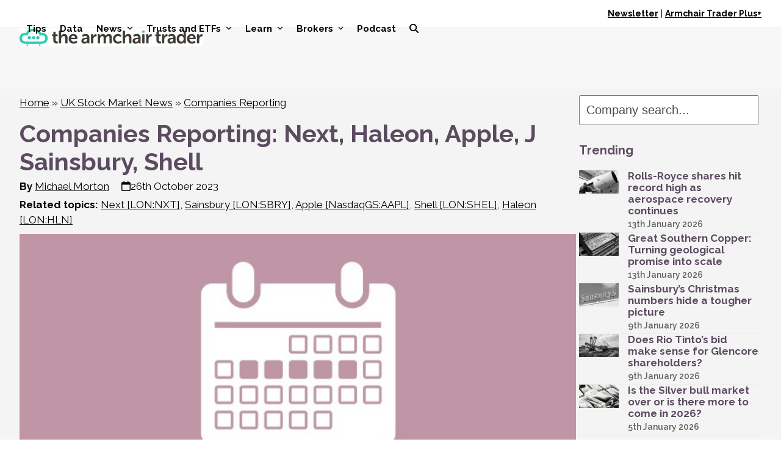

--- FILE ---
content_type: text/html; charset=UTF-8
request_url: https://www.thearmchairtrader.com/companies-reporting-next-haleon-apple-j-sainsbury-shell/
body_size: 53884
content:
<!DOCTYPE html>
<html lang="en-GB" xmlns:og="http://opengraphprotocol.org/schema/" xmlns:fb="http://www.facebook.com/2008/fbml" class="wpex-classic-style">
<head>
<meta charset="UTF-8">
<link rel="profile" href="//gmpg.org/xfn/11">
<meta name='robots' content='index, follow, max-image-preview:large, max-snippet:-1, max-video-preview:-1' />
<meta name="viewport" content="width=device-width, initial-scale=1">
<!-- Jetpack Site Verification Tags -->
<meta name="google-site-verification" content="PW0ZTzOMf1AGWmLkS0M9fK8wuTgTrOQMVapY7d1o8IU" />
<meta name="msvalidate.01" content="591A1AFA30E257BBD7DDE99848EC6004" />

	<!-- This site is optimized with the Yoast SEO Premium plugin v26.7 (Yoast SEO v26.7) - https://yoast.com/wordpress/plugins/seo/ -->
	<title>Companies Reporting: Next, Haleon, Apple, J Sainsbury, Shell</title>
<link data-rocket-prefetch href="//fonts.googleapis.com" rel="dns-prefetch">
<link data-rocket-prefetch href="//chimpstatic.com" rel="dns-prefetch">
<link data-rocket-prefetch href="//www.googletagmanager.com" rel="dns-prefetch">
<link data-rocket-prefetch href="//clientcdn.pushengage.com" rel="dns-prefetch">
<link data-rocket-prefetch href="//securepubads.g.doubleclick.net" rel="dns-prefetch">
<link data-rocket-prefetch href="//widgets.deshe.ai" rel="dns-prefetch">
<link data-rocket-prefetch href="//platform-api.sharethis.com" rel="dns-prefetch">
<link data-rocket-prefetch href="//stats.wp.com" rel="dns-prefetch">
<link data-rocket-preload as="style" href="//fonts.googleapis.com/css2?family=Raleway:ital,wght@0,100;0,200;0,300;0,400;0,500;0,600;0,700;0,800;0,900;1,100;1,200;1,300;1,400;1,500;1,600;1,700;1,800;1,900&#038;subset=latin&#038;family=Roboto:ital,wght@0,100;0,200;0,300;0,400;0,500;0,600;0,700;0,800;0,900;1,100;1,200;1,300;1,400;1,500;1,600;1,700;1,800;1,900&#038;subset=latin&#038;display=swap" rel="preload">
<link href="//fonts.googleapis.com/css2?family=Raleway:ital,wght@0,100;0,200;0,300;0,400;0,500;0,600;0,700;0,800;0,900;1,100;1,200;1,300;1,400;1,500;1,600;1,700;1,800;1,900&#038;subset=latin&#038;family=Roboto:ital,wght@0,100;0,200;0,300;0,400;0,500;0,600;0,700;0,800;0,900;1,100;1,200;1,300;1,400;1,500;1,600;1,700;1,800;1,900&#038;subset=latin&#038;display=swap" media="print" onload="this.media=&#039;all&#039;" rel="stylesheet">
<noscript data-wpr-hosted-gf-parameters=""><link rel="stylesheet" href="//fonts.googleapis.com/css2?family=Raleway:ital,wght@0,100;0,200;0,300;0,400;0,500;0,600;0,700;0,800;0,900;1,100;1,200;1,300;1,400;1,500;1,600;1,700;1,800;1,900&#038;subset=latin&#038;family=Roboto:ital,wght@0,100;0,200;0,300;0,400;0,500;0,600;0,700;0,800;0,900;1,100;1,200;1,300;1,400;1,500;1,600;1,700;1,800;1,900&#038;subset=latin&#038;display=swap"></noscript><link rel="preload" data-rocket-preload as="image" href="//www.thearmchairtrader.com/wp-content/uploads/2021/07/COMPANIES-REPORTING.jpg" imagesrcset="//www.thearmchairtrader.com/wp-content/uploads/2021/07/COMPANIES-REPORTING.jpg 640w, //www.thearmchairtrader.com/wp-content/uploads/2021/07/COMPANIES-REPORTING-300x174.jpg 300w, //www.thearmchairtrader.com/wp-content/uploads/2021/07/COMPANIES-REPORTING-560x326.jpg 560w" imagesizes="(max-width: 640px) 100vw, 640px" fetchpriority="high">
	<meta name="description" content="FTSE 350 and other selected companies reporting earnings for the week of 30 October include Next, Haleon, Apple, J Sainsbury and Shell" />
	<link rel="canonical" href="https://www.thearmchairtrader.com/companies-reporting-next-haleon-apple-j-sainsbury-shell/" />
	<meta property="og:locale" content="en_GB" />
	<meta property="og:type" content="article" />
	<meta property="og:title" content="Companies Reporting: Next, Haleon, Apple, J Sainsbury, Shell" />
	<meta property="og:description" content="FTSE 350 and other selected companies reporting earnings for the week of 30 October include Next, Haleon, Apple, J Sainsbury and Shell" />
	<meta property="og:url" content="https://www.thearmchairtrader.com/companies-reporting-next-haleon-apple-j-sainsbury-shell/" />
	<meta property="og:site_name" content="The Armchair Trader" />
	<meta property="article:publisher" content="https://www.facebook.com/TheArmchairTrader" />
	<meta property="article:published_time" content="2023-10-26T15:44:31+00:00" />
	<meta property="article:modified_time" content="2023-10-27T08:07:11+00:00" />
	<meta property="og:image" content="https://www.thearmchairtrader.com/wp-content/uploads/2021/07/COMPANIES-REPORTING.jpg" />
	<meta property="og:image:width" content="640" />
	<meta property="og:image:height" content="372" />
	<meta property="og:image:type" content="image/jpeg" />
	<meta name="author" content="Michael Morton" />
	<meta name="twitter:card" content="summary_large_image" />
	<meta name="twitter:creator" content="@armchairtweets" />
	<meta name="twitter:site" content="@armchairtweets" />
	<meta name="twitter:label1" content="Written by" />
	<meta name="twitter:data1" content="Michael Morton" />
	<meta name="twitter:label2" content="Estimated reading time" />
	<meta name="twitter:data2" content="6 minutes" />
	<script type="application/ld+json" class="yoast-schema-graph">{"@context":"https://schema.org","@graph":[{"@type":"Article","@id":"https://www.thearmchairtrader.com/companies-reporting-next-haleon-apple-j-sainsbury-shell/#article","isPartOf":{"@id":"https://www.thearmchairtrader.com/companies-reporting-next-haleon-apple-j-sainsbury-shell/"},"author":{"name":"Michael Morton","@id":"https://www.thearmchairtrader.com/#/schema/person/76c2f31d84ee2da830c3640d3cf52179"},"headline":"Companies Reporting: Next, Haleon, Apple, J Sainsbury, Shell","datePublished":"2023-10-26T15:44:31+00:00","dateModified":"2023-10-27T08:07:11+00:00","mainEntityOfPage":{"@id":"https://www.thearmchairtrader.com/companies-reporting-next-haleon-apple-j-sainsbury-shell/"},"wordCount":1146,"publisher":{"@id":"https://www.thearmchairtrader.com/#organization"},"image":{"@id":"https://www.thearmchairtrader.com/companies-reporting-next-haleon-apple-j-sainsbury-shell/#primaryimage"},"thumbnailUrl":"https://www.thearmchairtrader.com/wp-content/uploads/2021/07/COMPANIES-REPORTING.jpg","keywords":["Next [LON:NXT]","Sainsbury [LON:SBRY]","Apple [NasdaqGS:AAPL]","Shell [LON:SHEL]","Haleon [LON:HLN]"],"articleSection":["Companies Reporting"],"inLanguage":"en-GB"},{"@type":"WebPage","@id":"https://www.thearmchairtrader.com/companies-reporting-next-haleon-apple-j-sainsbury-shell/","url":"https://www.thearmchairtrader.com/companies-reporting-next-haleon-apple-j-sainsbury-shell/","name":"Companies Reporting: Next, Haleon, Apple, J Sainsbury, Shell","isPartOf":{"@id":"https://www.thearmchairtrader.com/#website"},"primaryImageOfPage":{"@id":"https://www.thearmchairtrader.com/companies-reporting-next-haleon-apple-j-sainsbury-shell/#primaryimage"},"image":{"@id":"https://www.thearmchairtrader.com/companies-reporting-next-haleon-apple-j-sainsbury-shell/#primaryimage"},"thumbnailUrl":"https://www.thearmchairtrader.com/wp-content/uploads/2021/07/COMPANIES-REPORTING.jpg","datePublished":"2023-10-26T15:44:31+00:00","dateModified":"2023-10-27T08:07:11+00:00","description":"FTSE 350 and other selected companies reporting earnings for the week of 30 October include Next, Haleon, Apple, J Sainsbury and Shell","breadcrumb":{"@id":"https://www.thearmchairtrader.com/companies-reporting-next-haleon-apple-j-sainsbury-shell/#breadcrumb"},"inLanguage":"en-GB","potentialAction":[{"@type":"ReadAction","target":["https://www.thearmchairtrader.com/companies-reporting-next-haleon-apple-j-sainsbury-shell/"]}]},{"@type":"ImageObject","inLanguage":"en-GB","@id":"https://www.thearmchairtrader.com/companies-reporting-next-haleon-apple-j-sainsbury-shell/#primaryimage","url":"https://www.thearmchairtrader.com/wp-content/uploads/2021/07/COMPANIES-REPORTING.jpg","contentUrl":"https://www.thearmchairtrader.com/wp-content/uploads/2021/07/COMPANIES-REPORTING.jpg","width":640,"height":372,"caption":"Companies Reporting"},{"@type":"BreadcrumbList","@id":"https://www.thearmchairtrader.com/companies-reporting-next-haleon-apple-j-sainsbury-shell/#breadcrumb","itemListElement":[{"@type":"ListItem","position":1,"name":"Home","item":"https://www.thearmchairtrader.com/"},{"@type":"ListItem","position":2,"name":"UK Stock Market News","item":"https://www.thearmchairtrader.com/uk-shares/"},{"@type":"ListItem","position":3,"name":"Companies Reporting","item":"https://www.thearmchairtrader.com/uk-shares/companies-reporting/"},{"@type":"ListItem","position":4,"name":"Companies Reporting: Next, Haleon, Apple, J Sainsbury, Shell"}]},{"@type":"WebSite","@id":"https://www.thearmchairtrader.com/#website","url":"https://www.thearmchairtrader.com/","name":"The Armchair Trader","description":"Share tips, news, insight and analysis","publisher":{"@id":"https://www.thearmchairtrader.com/#organization"},"potentialAction":[{"@type":"SearchAction","target":{"@type":"EntryPoint","urlTemplate":"https://www.thearmchairtrader.com/?s={search_term_string}"},"query-input":{"@type":"PropertyValueSpecification","valueRequired":true,"valueName":"search_term_string"}}],"inLanguage":"en-GB"},{"@type":"Organization","@id":"https://www.thearmchairtrader.com/#organization","name":"Armchair Trader Limited","alternateName":"The Armchair Trader","url":"https://www.thearmchairtrader.com/","logo":{"@type":"ImageObject","inLanguage":"en-GB","@id":"https://www.thearmchairtrader.com/#/schema/logo/image/","url":"https://www.thearmchairtrader.com/wp-content/uploads/2021/04/armchair_600x60.jpg","contentUrl":"https://www.thearmchairtrader.com/wp-content/uploads/2021/04/armchair_600x60.jpg","width":600,"height":60,"caption":"Armchair Trader Limited"},"image":{"@id":"https://www.thearmchairtrader.com/#/schema/logo/image/"},"sameAs":["https://www.facebook.com/TheArmchairTrader","https://x.com/armchairtweets","https://www.linkedin.com/company/the-armchair-trader/","https://www.pinterest.co.uk/armchairpins/","https://www.youtube.com/@armchairtrader","https://bsky.app/profile/thearmchairtrader.com"],"description":"Financial news and analysis of UK and ex-UK companies","email":"enquiries@thearmchairtrader.com","legalName":"Armchair Trader Limited","foundingDate":"2011-03-02","numberOfEmployees":{"@type":"QuantitativeValue","minValue":"1","maxValue":"10"}},{"@type":"Person","@id":"https://www.thearmchairtrader.com/#/schema/person/76c2f31d84ee2da830c3640d3cf52179","name":"Michael Morton","description":"Michael has worked within the Financial Industry for more than 20 years. Starting out as a financial analyst, he has extensive experience working with fund management groups and brokerages. With an interest in Stocks and Shares, Funds, ETFs and Commodities, his investment focus is medium to long term gains, with the objective of financial security on retirement, and building wealth for his young children for their adult life. His broker of choice is Hargreaves Lansdown.","sameAs":["https://www.thearmchairtrader.com"]}]}</script>
	<!-- / Yoast SEO Premium plugin. -->


<link rel='dns-prefetch' href='//stats.wp.com' />
<link rel='dns-prefetch' href='//fonts.googleapis.com' />
<link rel='dns-prefetch' href='//v0.wordpress.com' />
<link rel='dns-prefetch' href='//widgets.wp.com' />
<link rel='dns-prefetch' href='//jetpack.wordpress.com' />
<link rel='dns-prefetch' href='//s0.wp.com' />
<link rel='dns-prefetch' href='//public-api.wordpress.com' />
<link rel='dns-prefetch' href='//0.gravatar.com' />
<link rel='dns-prefetch' href='//1.gravatar.com' />
<link rel='dns-prefetch' href='//2.gravatar.com' />
<link href='//fonts.gstatic.com' crossorigin rel='preconnect' />
<link rel="alternate" type="application/rss+xml" title="The Armchair Trader &raquo; Feed" href="//www.thearmchairtrader.com/feed/" />
<style id='wp-img-auto-sizes-contain-inline-css'>
img:is([sizes=auto i],[sizes^="auto," i]){contain-intrinsic-size:3000px 1500px}
/*# sourceURL=wp-img-auto-sizes-contain-inline-css */
</style>
<link data-minify="1" rel='stylesheet' id='wpmf-bakery-style-css' href='//www.thearmchairtrader.com/wp-content/cache/background-css/1/www.thearmchairtrader.com/wp-content/cache/min/1/wp-content/plugins/wp-media-folder/assets/css/vc_style.css?ver=1760046464&wpr_t=1768674861' media='all' />
<link data-minify="1" rel='stylesheet' id='wpmf-bakery-display-gallery-style-css' href='//www.thearmchairtrader.com/wp-content/cache/min/1/wp-content/plugins/wp-media-folder/assets/css/display-gallery/style-display-gallery.css?ver=1767803288' media='all' />
<link data-minify="1" rel='stylesheet' id='js_composer_front-css' href='//www.thearmchairtrader.com/wp-content/cache/background-css/1/www.thearmchairtrader.com/wp-content/cache/min/1/wp-content/plugins/js_composer/assets/css/js_composer.min.css?ver=1760046464&wpr_t=1768674861' media='all' />
<link data-minify="1" rel='stylesheet' id='mp-theme-css' href='//www.thearmchairtrader.com/wp-content/cache/min/1/wp-content/plugins/memberpress/css/ui/theme.css?ver=1760046464' media='all' />
<link data-minify="1" rel='stylesheet' id='mp-account-css-css' href='//www.thearmchairtrader.com/wp-content/cache/min/1/wp-content/plugins/memberpress/css/ui/account.css?ver=1760046464' media='all' />
<link data-minify="1" rel='stylesheet' id='dashicons-css' href='//www.thearmchairtrader.com/wp-content/cache/min/1/wp-includes/css/dashicons.min.css?ver=1760046464' media='all' />
<link data-minify="1" rel='stylesheet' id='mp-login-css-css' href='//www.thearmchairtrader.com/wp-content/cache/min/1/wp-content/plugins/memberpress/css/ui/login.css?ver=1760046464' media='all' />
<link rel='stylesheet' id='mepr-jquery-ui-smoothness-css' href='//www.thearmchairtrader.com/wp-content/cache/background-css/1/www.thearmchairtrader.com/wp-content/plugins/memberpress/css/vendor/jquery-ui/smoothness.min.css?ver=1.13.3&wpr_t=1768674861' media='all' />
<link data-minify="1" rel='stylesheet' id='jquery-ui-timepicker-addon-css' href='//www.thearmchairtrader.com/wp-content/cache/min/1/wp-content/plugins/memberpress/css/vendor/jquery-ui-timepicker-addon.css?ver=1760046464' media='all' />
<link rel='stylesheet' id='jquery-magnific-popup-css' href='//www.thearmchairtrader.com/wp-content/plugins/memberpress/css/vendor/magnific-popup.min.css?ver=6.9' media='all' />
<link data-minify="1" rel='stylesheet' id='mp-signup-css' href='//www.thearmchairtrader.com/wp-content/cache/background-css/1/www.thearmchairtrader.com/wp-content/cache/min/1/wp-content/plugins/memberpress/css/signup.css?ver=1760046464&wpr_t=1768674861' media='all' />
<link rel='stylesheet' id='mp-plans-css-css' href='//www.thearmchairtrader.com/wp-content/plugins/memberpress/css/plans.min.css?ver=1.12.11' media='all' />
<link data-minify="1" rel='stylesheet' id='wpmf-gallery-popup-style-css' href='//www.thearmchairtrader.com/wp-content/cache/min/1/wp-content/plugins/wp-media-folder/assets/css/display-gallery/magnific-popup.css?ver=1768213825' media='all' />
<link rel='stylesheet' id='wp-components-css' href='//www.thearmchairtrader.com/wp-includes/css/dist/components/style.min.css?ver=6.9' media='all' />
<link rel='stylesheet' id='wp-preferences-css' href='//www.thearmchairtrader.com/wp-includes/css/dist/preferences/style.min.css?ver=6.9' media='all' />
<link rel='stylesheet' id='wp-block-editor-css' href='//www.thearmchairtrader.com/wp-includes/css/dist/block-editor/style.min.css?ver=6.9' media='all' />
<link data-minify="1" rel='stylesheet' id='popup-maker-block-library-style-css' href='//www.thearmchairtrader.com/wp-content/cache/min/1/wp-content/plugins/popup-maker/dist/packages/block-library-style.css?ver=1760046464' media='all' />
<link data-minify="1" rel='stylesheet' id='wpex-style-css' href='//www.thearmchairtrader.com/wp-content/cache/min/1/wp-content/themes/Total/style.css?ver=1760046464' media='all' />
<link data-minify="1" rel='stylesheet' id='child-style-css' href='//www.thearmchairtrader.com/wp-content/cache/min/1/wp-content/themes/TotalArmchair/style.css?ver=1760046464' media='all' />


<link rel='stylesheet' id='wpex-mobile-menu-breakpoint-max-css' href='//www.thearmchairtrader.com/wp-content/themes/Total/assets/css/frontend/breakpoints/max.min.css?ver=6.5' media='only screen and (max-width:959px)' />
<link rel='stylesheet' id='wpex-mobile-menu-breakpoint-min-css' href='//www.thearmchairtrader.com/wp-content/themes/Total/assets/css/frontend/breakpoints/min.min.css?ver=6.5' media='only screen and (min-width:960px)' />
<link rel='stylesheet' id='vcex-shortcodes-css' href='//www.thearmchairtrader.com/wp-content/cache/background-css/1/www.thearmchairtrader.com/wp-content/themes/Total/assets/css/frontend/vcex-shortcodes.min.css?ver=6.5&wpr_t=1768674861' media='all' />
<link data-minify="1" rel='stylesheet' id='popup-maker-site-css' href='//www.thearmchairtrader.com/wp-content/cache/min/1/wp-content/uploads/218e14d269d64f018fcb0bb45564483e.css?ver=1760046464' media='all' />
<link rel='stylesheet' id='wpex-wpbakery-css' href='//www.thearmchairtrader.com/wp-content/themes/Total/assets/css/frontend/wpbakery.min.css?ver=6.5' media='all' />
<link data-minify="1" rel='stylesheet' id='relevanssi-live-search-css' href='//www.thearmchairtrader.com/wp-content/cache/min/1/wp-content/plugins/relevanssi-live-ajax-search/assets/styles/style.css?ver=1760046464' media='all' />
<script src="//www.thearmchairtrader.com/wp-includes/js/jquery/jquery.min.js?ver=3.7.1" id="jquery-core-js"></script>
<script src="//www.thearmchairtrader.com/wp-includes/js/jquery/jquery-migrate.min.js?ver=3.4.1" id="jquery-migrate-js"></script>
<script src="//www.thearmchairtrader.com/wp-includes/js/underscore.min.js?ver=1.13.7" id="underscore-js"></script>
<script src="//www.thearmchairtrader.com/wp-includes/js/dist/hooks.min.js?ver=dd5603f07f9220ed27f1" id="wp-hooks-js"></script>
<script src="//www.thearmchairtrader.com/wp-includes/js/dist/i18n.min.js?ver=c26c3dc7bed366793375" id="wp-i18n-js"></script>
<script id="wp-i18n-js-after">
wp.i18n.setLocaleData( { 'text direction\u0004ltr': [ 'ltr' ] } );
//# sourceURL=wp-i18n-js-after
</script>
<script data-minify="1" src="//www.thearmchairtrader.com/wp-content/cache/min/1/wp-content/plugins/memberpress/js/login.js?ver=1760046464" id="mepr-login-js-js"></script>
<script src="//www.thearmchairtrader.com/wp-content/plugins/memberpress/js/vendor/jquery.magnific-popup.min.js?ver=6.9" id="jquery-magnific-popup-js"></script>
<script data-minify="1" src="//www.thearmchairtrader.com/wp-content/cache/min/1/wp-content/plugins/memberpress/js/vendor/jquery.payment.js?ver=1760046464" id="jquery.payment-js"></script>
<script data-minify="1" src="//www.thearmchairtrader.com/wp-content/cache/min/1/wp-content/plugins/memberpress/js/validate.js?ver=1760046464" id="mp-validate-js"></script>
<script id="mp-i18n-js-extra">
var MeprI18n = {"states":{"IR":{"ABZ":"Alborz (\u0627\u0644\u0628\u0631\u0632)","ADL":"Ardabil (\u0627\u0631\u062f\u0628\u06cc\u0644)","BHR":"Bushehr (\u0628\u0648\u0634\u0647\u0631)","CHB":"Chaharmahal and Bakhtiari (\u0686\u0647\u0627\u0631\u0645\u062d\u0627\u0644 \u0648 \u0628\u062e\u062a\u06cc\u0627\u0631\u06cc)","EAZ":"East Azarbaijan (\u0622\u0630\u0631\u0628\u0627\u06cc\u062c\u0627\u0646 \u0634\u0631\u0642\u06cc)","FRS":"Fars (\u0641\u0627\u0631\u0633)","GZN":"Ghazvin (\u0642\u0632\u0648\u06cc\u0646)","GIL":"Gilan (\u06af\u06cc\u0644\u0627\u0646)","GLS":"Golestan (\u06af\u0644\u0633\u062a\u0627\u0646)","HDN":"Hamadan (\u0647\u0645\u062f\u0627\u0646)","HRZ":"Hormozgan (\u0647\u0631\u0645\u0632\u06af\u0627\u0646)","ILM":"Ilaam (\u0627\u06cc\u0644\u0627\u0645)","ESF":"Isfahan (\u0627\u0635\u0641\u0647\u0627\u0646)","KRN":"Kerman (\u06a9\u0631\u0645\u0627\u0646)","KRH":"Kermanshah (\u06a9\u0631\u0645\u0627\u0646\u0634\u0627\u0647)","KHZ":"Khuzestan  (\u062e\u0648\u0632\u0633\u062a\u0627\u0646)","KBD":"Kohgiluyeh and BoyerAhmad (\u06a9\u0647\u06af\u06cc\u0644\u0648\u06cc\u06cc\u0647 \u0648 \u0628\u0648\u06cc\u0631\u0627\u062d\u0645\u062f)","KRD":"Kurdistan / \u06a9\u0631\u062f\u0633\u062a\u0627\u0646)","LRS":"Luristan (\u0644\u0631\u0633\u062a\u0627\u0646)","MZN":"Mazandaran (\u0645\u0627\u0632\u0646\u062f\u0631\u0627\u0646)","MKZ":"Markazi (\u0645\u0631\u06a9\u0632\u06cc)","NKH":"North Khorasan (\u062e\u0631\u0627\u0633\u0627\u0646 \u062c\u0646\u0648\u0628\u06cc)","QHM":"Qom (\u0642\u0645)","RKH":"Razavi Khorasan (\u062e\u0631\u0627\u0633\u0627\u0646 \u0631\u0636\u0648\u06cc)","SMN":"Semnan (\u0633\u0645\u0646\u0627\u0646)","SBN":"Sistan and Baluchestan (\u0633\u06cc\u0633\u062a\u0627\u0646 \u0648 \u0628\u0644\u0648\u0686\u0633\u062a\u0627\u0646)","SKH":"South Khorasan (\u062e\u0631\u0627\u0633\u0627\u0646 \u062c\u0646\u0648\u0628\u06cc)","THR":"Tehran  (\u062a\u0647\u0631\u0627\u0646)","WAZ":"West Azarbaijan (\u0622\u0630\u0631\u0628\u0627\u06cc\u062c\u0627\u0646 \u063a\u0631\u0628\u06cc)","YZD":"Yazd (\u06cc\u0632\u062f)","ZJN":"Zanjan (\u0632\u0646\u062c\u0627\u0646)"},"IN":{"AP":"Andra Pradesh","AR":"Arunachal Pradesh","AS":"Assam","BR":"Bihar","CT":"Chhattisgarh","GA":"Goa","GJ":"Gujarat","HR":"Haryana","HP":"Himachal Pradesh","JK":"Jammu and Kashmir","JH":"Jharkhand","KA":"Karnataka","KL":"Kerala","MP":"Madhya Pradesh","MH":"Maharashtra","MN":"Manipur","ML":"Meghalaya","MZ":"Mizoram","NL":"Nagaland","OR":"Orissa","PB":"Punjab","RJ":"Rajasthan","SK":"Sikkim","TN":"Tamil Nadu","TS":"Telangana","TR":"Tripura","UK":"Uttarakhand","UP":"Uttar Pradesh","WB":"West Bengal","AN":"Andaman and Nicobar Islands","CH":"Chandigarh","DN":"Dadar and Nagar Haveli","DD":"Daman and Diu","DL":"Delhi","LD":"Lakshadeep","PY":"Pondicherry (Puducherry)"},"IE":{"CW":"Carlow","CN":"Cavan","CE":"Clare","CO":"Cork","DL":"Donegal","D":"Dublin","G":"Galway","KY":"Kerry","KE":"Kildare","KK":"Kilkenny","LS":"Laois","LM":"Leitrim","LK":"Limerick","LD":"Longford","LH":"Louth","MO":"Mayo","MH":"Meath","MN":"Monaghan","OY":"Offaly","RN":"Roscommon","SO":"Sligo","TA":"Tipperary","WD":"Waterford","WH":"Westmeath","WX":"Wexford","WW":"Wicklow"},"NP":{"ILL":"Illam","JHA":"Jhapa","PAN":"Panchthar","TAP":"Taplejung","BHO":"Bhojpur","DKA":"Dhankuta","MOR":"Morang","SUN":"Sunsari","SAN":"Sankhuwa","TER":"Terhathum","KHO":"Khotang","OKH":"Okhaldhunga","SAP":"Saptari","SIR":"Siraha","SOL":"Solukhumbu","UDA":"Udayapur","DHA":"Dhanusa","DLK":"Dolakha","MOH":"Mohottari","RAM":"Ramechha","SAR":"Sarlahi","SIN":"Sindhuli","BHA":"Bhaktapur","DHD":"Dhading","KTM":"Kathmandu","KAV":"Kavrepalanchowk","LAL":"Lalitpur","NUW":"Nuwakot","RAS":"Rasuwa","SPC":"Sindhupalchowk","BAR":"Bara","CHI":"Chitwan","MAK":"Makwanpur","PAR":"Parsa","RAU":"Rautahat","GOR":"Gorkha","KAS":"Kaski","LAM":"Lamjung","MAN":"Manang","SYN":"Syangja","TAN":"Tanahun","BAG":"Baglung","PBT":"Parbat","MUS":"Mustang","MYG":"Myagdi","AGR":"Agrghakanchi","GUL":"Gulmi","KAP":"Kapilbastu","NAW":"Nawalparasi","PAL":"Palpa","RUP":"Rupandehi","DAN":"Dang","PYU":"Pyuthan","ROL":"Rolpa","RUK":"Rukum","SAL":"Salyan","BAN":"Banke","BDA":"Bardiya","DAI":"Dailekh","JAJ":"Jajarkot","SUR":"Surkhet","DOL":"Dolpa","HUM":"Humla","JUM":"Jumla","KAL":"Kalikot","MUG":"Mugu","ACH":"Achham","BJH":"Bajhang","BJU":"Bajura","DOT":"Doti","KAI":"Kailali","BAI":"Baitadi","DAD":"Dadeldhura","DAR":"Darchula","KAN":"Kanchanpur"},"NZ":{"AK":"Auckland","BP":"Bay of Plenty","CT":"Canterbury","HB":"Hawke&rsquo;s Bay","MW":"Manawatu-Wanganui","MB":"Marlborough","NS":"Nelson","NL":"Northland","OT":"Otago","SL":"Southland","TK":"Taranaki","TM":"Tasman","WA":"Waikato","WE":"Wellington","WC":"West Coast"},"TH":{"TH-37":"Amnat Charoen (&#3629;&#3635;&#3609;&#3634;&#3592;&#3648;&#3592;&#3619;&#3636;&#3597;)","TH-15":"Ang Thong (&#3629;&#3656;&#3634;&#3591;&#3607;&#3629;&#3591;)","TH-14":"Ayutthaya (&#3614;&#3619;&#3632;&#3609;&#3588;&#3619;&#3624;&#3619;&#3637;&#3629;&#3618;&#3640;&#3608;&#3618;&#3634;)","TH-10":"Bangkok (&#3585;&#3619;&#3640;&#3591;&#3648;&#3607;&#3614;&#3617;&#3627;&#3634;&#3609;&#3588;&#3619;)","TH-38":"Bueng Kan (&#3610;&#3638;&#3591;&#3585;&#3634;&#3628;)","TH-31":"Buri Ram (&#3610;&#3640;&#3619;&#3637;&#3619;&#3633;&#3617;&#3618;&#3660;)","TH-24":"Chachoengsao (&#3593;&#3632;&#3648;&#3594;&#3636;&#3591;&#3648;&#3607;&#3619;&#3634;)","TH-18":"Chai Nat (&#3594;&#3633;&#3618;&#3609;&#3634;&#3607;)","TH-36":"Chaiyaphum (&#3594;&#3633;&#3618;&#3616;&#3641;&#3617;&#3636;)","TH-22":"Chanthaburi (&#3592;&#3633;&#3609;&#3607;&#3610;&#3640;&#3619;&#3637;)","TH-50":"Chiang Mai (&#3648;&#3594;&#3637;&#3618;&#3591;&#3651;&#3627;&#3617;&#3656;)","TH-57":"Chiang Rai (&#3648;&#3594;&#3637;&#3618;&#3591;&#3619;&#3634;&#3618;)","TH-20":"Chonburi (&#3594;&#3621;&#3610;&#3640;&#3619;&#3637;)","TH-86":"Chumphon (&#3594;&#3640;&#3617;&#3614;&#3619;)","TH-46":"Kalasin (&#3585;&#3634;&#3628;&#3626;&#3636;&#3609;&#3608;&#3640;&#3660;)","TH-62":"Kamphaeng Phet (&#3585;&#3635;&#3649;&#3614;&#3591;&#3648;&#3614;&#3594;&#3619;)","TH-71":"Kanchanaburi (&#3585;&#3634;&#3597;&#3592;&#3609;&#3610;&#3640;&#3619;&#3637;)","TH-40":"Khon Kaen (&#3586;&#3629;&#3609;&#3649;&#3585;&#3656;&#3609;)","TH-81":"Krabi (&#3585;&#3619;&#3632;&#3610;&#3637;&#3656;)","TH-52":"Lampang (&#3621;&#3635;&#3611;&#3634;&#3591;)","TH-51":"Lamphun (&#3621;&#3635;&#3614;&#3641;&#3609;)","TH-42":"Loei (&#3648;&#3621;&#3618;)","TH-16":"Lopburi (&#3621;&#3614;&#3610;&#3640;&#3619;&#3637;)","TH-58":"Mae Hong Son (&#3649;&#3617;&#3656;&#3630;&#3656;&#3629;&#3591;&#3626;&#3629;&#3609;)","TH-44":"Maha Sarakham (&#3617;&#3627;&#3634;&#3626;&#3634;&#3619;&#3588;&#3634;&#3617;)","TH-49":"Mukdahan (&#3617;&#3640;&#3585;&#3604;&#3634;&#3627;&#3634;&#3619;)","TH-26":"Nakhon Nayok (&#3609;&#3588;&#3619;&#3609;&#3634;&#3618;&#3585;)","TH-73":"Nakhon Pathom (&#3609;&#3588;&#3619;&#3611;&#3600;&#3617;)","TH-48":"Nakhon Phanom (&#3609;&#3588;&#3619;&#3614;&#3609;&#3617;)","TH-30":"Nakhon Ratchasima (&#3609;&#3588;&#3619;&#3619;&#3634;&#3594;&#3626;&#3637;&#3617;&#3634;)","TH-60":"Nakhon Sawan (&#3609;&#3588;&#3619;&#3626;&#3623;&#3619;&#3619;&#3588;&#3660;)","TH-80":"Nakhon Si Thammarat (&#3609;&#3588;&#3619;&#3624;&#3619;&#3637;&#3608;&#3619;&#3619;&#3617;&#3619;&#3634;&#3594;)","TH-55":"Nan (&#3609;&#3656;&#3634;&#3609;)","TH-96":"Narathiwat (&#3609;&#3619;&#3634;&#3608;&#3636;&#3623;&#3634;&#3626;)","TH-39":"Nong Bua Lam Phu (&#3627;&#3609;&#3629;&#3591;&#3610;&#3633;&#3623;&#3621;&#3635;&#3616;&#3641;)","TH-43":"Nong Khai (&#3627;&#3609;&#3629;&#3591;&#3588;&#3634;&#3618;)","TH-12":"Nonthaburi (&#3609;&#3609;&#3607;&#3610;&#3640;&#3619;&#3637;)","TH-13":"Pathum Thani (&#3611;&#3607;&#3640;&#3617;&#3608;&#3634;&#3609;&#3637;)","TH-94":"Pattani (&#3611;&#3633;&#3605;&#3605;&#3634;&#3609;&#3637;)","TH-82":"Phang Nga (&#3614;&#3633;&#3591;&#3591;&#3634;)","TH-93":"Phatthalung (&#3614;&#3633;&#3607;&#3621;&#3640;&#3591;)","TH-56":"Phayao (&#3614;&#3632;&#3648;&#3618;&#3634;)","TH-67":"Phetchabun (&#3648;&#3614;&#3594;&#3619;&#3610;&#3641;&#3619;&#3603;&#3660;)","TH-76":"Phetchaburi (&#3648;&#3614;&#3594;&#3619;&#3610;&#3640;&#3619;&#3637;)","TH-66":"Phichit (&#3614;&#3636;&#3592;&#3636;&#3605;&#3619;)","TH-65":"Phitsanulok (&#3614;&#3636;&#3625;&#3603;&#3640;&#3650;&#3621;&#3585;)","TH-54":"Phrae (&#3649;&#3614;&#3619;&#3656;)","TH-83":"Phuket (&#3616;&#3641;&#3648;&#3585;&#3655;&#3605;)","TH-25":"Prachin Buri (&#3611;&#3619;&#3634;&#3592;&#3637;&#3609;&#3610;&#3640;&#3619;&#3637;)","TH-77":"Prachuap Khiri Khan (&#3611;&#3619;&#3632;&#3592;&#3623;&#3610;&#3588;&#3637;&#3619;&#3637;&#3586;&#3633;&#3609;&#3608;&#3660;)","TH-85":"Ranong (&#3619;&#3632;&#3609;&#3629;&#3591;)","TH-70":"Ratchaburi (&#3619;&#3634;&#3594;&#3610;&#3640;&#3619;&#3637;)","TH-21":"Rayong (&#3619;&#3632;&#3618;&#3629;&#3591;)","TH-45":"Roi Et (&#3619;&#3657;&#3629;&#3618;&#3648;&#3629;&#3655;&#3604;)","TH-27":"Sa Kaeo (&#3626;&#3619;&#3632;&#3649;&#3585;&#3657;&#3623;)","TH-47":"Sakon Nakhon (&#3626;&#3585;&#3621;&#3609;&#3588;&#3619;)","TH-11":"Samut Prakan (&#3626;&#3617;&#3640;&#3607;&#3619;&#3611;&#3619;&#3634;&#3585;&#3634;&#3619;)","TH-74":"Samut Sakhon (&#3626;&#3617;&#3640;&#3607;&#3619;&#3626;&#3634;&#3588;&#3619;)","TH-75":"Samut Songkhram (&#3626;&#3617;&#3640;&#3607;&#3619;&#3626;&#3591;&#3588;&#3619;&#3634;&#3617;)","TH-19":"Saraburi (&#3626;&#3619;&#3632;&#3610;&#3640;&#3619;&#3637;)","TH-91":"Satun (&#3626;&#3605;&#3641;&#3621;)","TH-17":"Sing Buri (&#3626;&#3636;&#3591;&#3627;&#3660;&#3610;&#3640;&#3619;&#3637;)","TH-33":"Sisaket (&#3624;&#3619;&#3637;&#3626;&#3632;&#3648;&#3585;&#3625;)","TH-90":"Songkhla (&#3626;&#3591;&#3586;&#3621;&#3634;)","TH-64":"Sukhothai (&#3626;&#3640;&#3650;&#3586;&#3607;&#3633;&#3618;)","TH-72":"Suphan Buri (&#3626;&#3640;&#3614;&#3619;&#3619;&#3603;&#3610;&#3640;&#3619;&#3637;)","TH-84":"Surat Thani (&#3626;&#3640;&#3619;&#3634;&#3625;&#3598;&#3619;&#3660;&#3608;&#3634;&#3609;&#3637;)","TH-32":"Surin (&#3626;&#3640;&#3619;&#3636;&#3609;&#3607;&#3619;&#3660;)","TH-63":"Tak (&#3605;&#3634;&#3585;)","TH-92":"Trang (&#3605;&#3619;&#3633;&#3591;)","TH-23":"Trat (&#3605;&#3619;&#3634;&#3604;)","TH-34":"Ubon Ratchathani (&#3629;&#3640;&#3610;&#3621;&#3619;&#3634;&#3594;&#3608;&#3634;&#3609;&#3637;)","TH-41":"Udon Thani (&#3629;&#3640;&#3604;&#3619;&#3608;&#3634;&#3609;&#3637;)","TH-61":"Uthai Thani (&#3629;&#3640;&#3607;&#3633;&#3618;&#3608;&#3634;&#3609;&#3637;)","TH-53":"Uttaradit (&#3629;&#3640;&#3605;&#3619;&#3604;&#3636;&#3605;&#3606;&#3660;)","TH-95":"Yala (&#3618;&#3632;&#3621;&#3634;)","TH-35":"Yasothon (&#3618;&#3650;&#3626;&#3608;&#3619;)"},"BG":{"BG-01":"Blagoevgrad","BG-02":"Burgas","BG-08":"Dobrich","BG-07":"Gabrovo","BG-26":"Haskovo","BG-09":"Kardzhali","BG-10":"Kyustendil","BG-11":"Lovech","BG-12":"Montana","BG-13":"Pazardzhik","BG-14":"Pernik","BG-15":"Pleven","BG-16":"Plovdiv","BG-17":"Razgrad","BG-18":"Ruse","BG-27":"Shumen","BG-19":"Silistra","BG-20":"Sliven","BG-21":"Smolyan","BG-23":"Sofia","BG-22":"Sofia-Grad","BG-24":"Stara Zagora","BG-25":"Targovishte","BG-03":"Varna","BG-04":"Veliko Tarnovo","BG-05":"Vidin","BG-06":"Vratsa","BG-28":"Yambol"},"ES":{"C":"A Coru&ntilde;a","VI":"Araba/&Aacute;lava","AB":"Albacete","A":"Alicante","AL":"Almer&iacute;a","O":"Asturias","AV":"&Aacute;vila","BA":"Badajoz","PM":"Baleares","B":"Barcelona","BU":"Burgos","CC":"C&aacute;ceres","CA":"C&aacute;diz","S":"Cantabria","CS":"Castell&oacute;n","CE":"Ceuta","CR":"Ciudad Real","CO":"C&oacute;rdoba","CU":"Cuenca","GI":"Girona","GR":"Granada","GU":"Guadalajara","SS":"Gipuzkoa","H":"Huelva","HU":"Huesca","J":"Ja&eacute;n","LO":"La Rioja","GC":"Las Palmas","LE":"Le&oacute;n","L":"Lleida","LU":"Lugo","M":"Madrid","MA":"M&aacute;laga","ML":"Melilla","MU":"Murcia","NA":"Navarra","OR":"Ourense","P":"Palencia","PO":"Pontevedra","SA":"Salamanca","TF":"Santa Cruz de Tenerife","SG":"Segovia","SE":"Sevilla","SO":"Soria","T":"Tarragona","TE":"Teruel","TO":"Toledo","V":"Valencia","VA":"Valladolid","BI":"Bizkaia","ZA":"Zamora","Z":"Zaragoza"},"CN":{"CN1":"Yunnan / &#20113;&#21335;","CN2":"Beijing / &#21271;&#20140;","CN3":"Tianjin / &#22825;&#27941;","CN4":"Hebei / &#27827;&#21271;","CN5":"Shanxi / &#23665;&#35199;","CN6":"Inner Mongolia / &#20839;&#33945;&#21476;","CN7":"Liaoning / &#36797;&#23425;","CN8":"Jilin / &#21513;&#26519;","CN9":"Heilongjiang / &#40657;&#40857;&#27743;","CN10":"Shanghai / &#19978;&#28023;","CN11":"Jiangsu / &#27743;&#33487;","CN12":"Zhejiang / &#27993;&#27743;","CN13":"Anhui / &#23433;&#24509;","CN14":"Fujian / &#31119;&#24314;","CN15":"Jiangxi / &#27743;&#35199;","CN16":"Shandong / &#23665;&#19996;","CN17":"Henan / &#27827;&#21335;","CN18":"Hubei / &#28246;&#21271;","CN19":"Hunan / &#28246;&#21335;","CN20":"Guangdong / &#24191;&#19996;","CN21":"Guangxi Zhuang / &#24191;&#35199;&#22766;&#26063;","CN22":"Hainan / &#28023;&#21335;","CN23":"Chongqing / &#37325;&#24198;","CN24":"Sichuan / &#22235;&#24029;","CN25":"Guizhou / &#36149;&#24030;","CN26":"Shaanxi / &#38485;&#35199;","CN27":"Gansu / &#29976;&#32899;","CN28":"Qinghai / &#38738;&#28023;","CN29":"Ningxia Hui / &#23425;&#22799;","CN30":"Macau / &#28595;&#38376;","CN31":"Tibet / &#35199;&#34255;","CN32":"Xinjiang / &#26032;&#30086;"},"AU":{"ACT":"Australian Capital Territory","NSW":"New South Wales","NT":"Northern Territory","QLD":"Queensland","SA":"South Australia","TAS":"Tasmania","VIC":"Victoria","WA":"Western Australia"},"MY":{"JHR":"Johor","KDH":"Kedah","KTN":"Kelantan","MLK":"Melaka","NSN":"Negeri Sembilan","PHG":"Pahang","PRK":"Perak","PLS":"Perlis","PNG":"Pulau Pinang","SBH":"Sabah","SWK":"Sarawak","SGR":"Selangor","TRG":"Terengganu","KUL":"W.P. Kuala Lumpur","LBN":"W.P. Labuan","PJY":"W.P. Putrajaya"},"US":{"AL":"Alabama","AK":"Alaska","AZ":"Arizona","AR":"Arkansas","CA":"California","CO":"Colorado","CT":"Connecticut","DE":"Delaware","DC":"District Of Columbia","FL":"Florida","GA":"Georgia","HI":"Hawaii","ID":"Idaho","IL":"Illinois","IN":"Indiana","IA":"Iowa","KS":"Kansas","KY":"Kentucky","LA":"Louisiana","ME":"Maine","MD":"Maryland","MA":"Massachusetts","MI":"Michigan","MN":"Minnesota","MS":"Mississippi","MO":"Missouri","MT":"Montana","NE":"Nebraska","NV":"Nevada","NH":"New Hampshire","NJ":"New Jersey","NM":"New Mexico","NY":"New York","NC":"North Carolina","ND":"North Dakota","OH":"Ohio","OK":"Oklahoma","OR":"Oregon","PA":"Pennsylvania","RI":"Rhode Island","SC":"South Carolina","SD":"South Dakota","TN":"Tennessee","TX":"Texas","UT":"Utah","VT":"Vermont","VA":"Virginia","WA":"Washington","WV":"West Virginia","WI":"Wisconsin","WY":"Wyoming","AA":"Armed Forces (AA)","AE":"Armed Forces (AE)","AP":"Armed Forces (AP)","AS":"American Samoa","GU":"Guam","MP":"Northern Mariana Islands","PR":"Puerto Rico","UM":"US Minor Outlying Islands","VI":"US Virgin Islands"},"ID":{"BA":"Bali","BB":"Bangka Belitung","BT":"Banten","BE":"Bengkulu","AC":"Daerah Istimewa Aceh","YO":"Daerah Istimewa Yogyakarta","JK":"DKI Jakarta","GO":"Gorontalo","JA":"Jambi","JB":"Jawa Barat","JT":"Jawa Tengah","JI":"Jawa Timur","KB":"Kalimantan Barat","KS":"Kalimantan Selatan","KT":"Kalimantan Tengah","KI":"Kalimantan Timur","KU":"Kalimantan Utara","KR":"Kepulauan Riau","LA":"Lampung","MA":"Maluku","MU":"Maluku Utara","NB":"Nusa Tenggara Barat","NT":"Nusa Tenggara Timur","PA":"Papua","PB":"Papua Barat","RI":"Riau","SR":"Sulawesi Barat","SN":"Sulawesi Selatan","SA":"Sulawesi Utara","ST":"Sulawesi Tengah","SG":"Sulawesi Tenggara","SB":"Sumatera Barat","SS":"Sumatera Selatan","SU":"Sumatera Utara"},"AT":{"1":"Burgenland","2":"K\u00e4rnten","3":"Nieder\u00f6sterreich","4":"Ober\u00f6sterreich","5":"Salzburg","6":"Steiermark","7":"Tirol","8":"Vorarlberg","9":"Wien"},"MX":{"Aguascalientes":"Aguascalientes","Baja California":"Baja California","Baja California Sur":"Baja California Sur","Campeche":"Campeche","Chiapas":"Chiapas","Chihuahua":"Chihuahua","Ciudad de Mexico":"Ciudad de M\u00e9xico (CDMX)","Coahuila":"Coahuila","Colima":"Colima","Durango":"Durango","Estado de Mexico":"Edo. de M\u00e9xico","Guanajuato":"Guanajuato","Guerrero":"Guerrero","Hidalgo":"Hidalgo","Jalisco":"Jalisco","Michoacan":"Michoac\u00e1n","Morelos":"Morelos","Nayarit":"Nayarit","Nuevo Leon":"Nuevo Le\u00f3n","Oaxaca":"Oaxaca","Puebla":"Puebla","Queretaro":"Quer\u00e9taro","Quintana Roo":"Quintana Roo","San Luis Potosi":"San Luis Potos\u00ed","Sinaloa":"Sinaloa","Sonora":"Sonora","Tabasco":"Tabasco","Tamaulipas":"Tamaulipas","Tlaxcala":"Tlaxcala","Veracruz":"Veracruz","Yucatan":"Yucat\u00e1n","Zacatecas":"Zacatecas"},"IT":{"AG":"Agrigento","AL":"Alessandria","AN":"Ancona","AO":"Aosta","AR":"Arezzo","AP":"Ascoli Piceno","AT":"Asti","AV":"Avellino","BA":"Bari","BT":"Barletta-Andria-Trani","BL":"Belluno","BN":"Benevento","BG":"Bergamo","BI":"Biella","BO":"Bologna","BZ":"Bolzano","BS":"Brescia","BR":"Brindisi","CA":"Cagliari","CL":"Caltanissetta","CB":"Campobasso","CI":"Carbonia-Iglesias","CE":"Caserta","CT":"Catania","CZ":"Catanzaro","CH":"Chieti","CO":"Como","CS":"Cosenza","CR":"Cremona","KR":"Crotone","CN":"Cuneo","EN":"Enna","FM":"Fermo","FE":"Ferrara","FI":"Firenze","FG":"Foggia","FC":"Forl\u00ec-Cesena","FR":"Frosinone","GE":"Genova","GO":"Gorizia","GR":"Grosseto","IM":"Imperia","IS":"Isernia","SP":"La Spezia","AQ":"L&apos;Aquila","LT":"Latina","LE":"Lecce","LC":"Lecco","LI":"Livorno","LO":"Lodi","LU":"Lucca","MC":"Macerata","MN":"Mantova","MS":"Massa-Carrara","MT":"Matera","ME":"Messina","MI":"Milano","MO":"Modena","MB":"Monza e della Brianza","NA":"Napoli","NO":"Novara","NU":"Nuoro","OT":"Olbia-Tempio","OR":"Oristano","PD":"Padova","PA":"Palermo","PR":"Parma","PV":"Pavia","PG":"Perugia","PU":"Pesaro e Urbino","PE":"Pescara","PC":"Piacenza","PI":"Pisa","PT":"Pistoia","PN":"Pordenone","PZ":"Potenza","PO":"Prato","RG":"Ragusa","RA":"Ravenna","RC":"Reggio Calabria","RE":"Reggio Emilia","RI":"Rieti","RN":"Rimini","RM":"Roma","RO":"Rovigo","SA":"Salerno","VS":"Medio Campidano","SS":"Sassari","SV":"Savona","SI":"Siena","SR":"Siracusa","SO":"Sondrio","TA":"Taranto","TE":"Teramo","TR":"Terni","TO":"Torino","OG":"Ogliastra","TP":"Trapani","TN":"Trento","TV":"Treviso","TS":"Trieste","UD":"Udine","VA":"Varese","VE":"Venezia","VB":"Verbano-Cusio-Ossola","VC":"Vercelli","VR":"Verona","VV":"Vibo Valentia","VI":"Vicenza","VT":"Viterbo"},"CH":{"AG":"Aargau","AR":"Appenzell Ausserrhoden","AI":"Appenzell Innerrhoden","BL":"Basel-Landschaft","BS":"Basel-Stadt","BE":"Bern","FR":"Freiburg","GE":"Gen\u00e8ve","GL":"Glarus","GR":"Graub\u00fcnden","JU":"Jura","LU":"Luzern","NE":"Neuch\u00e2tel","NW":"Nidwalden","OW":"Obwalden","SH":"Schaffhausen","SZ":"Schwyz","SO":"Solothurn","SG":"St. Gallen","TG":"Thurgau","TI":"Ticino","UR":"Uri","VS":"Valais","VD":"Vaud","ZG":"Zug","ZH":"Z\u00fcrich"},"PE":{"AMA":"Amazonas","ANC":"Ancash","APU":"Apur&iacute;mac","ARE":"Arequipa","AYA":"Ayacucho","CAJ":"Cajamarca","CUS":"Cusco","CAL":"El Callao","HUV":"Huancavelica","HUC":"Hu&aacute;nuco","ICA":"Ica","JUN":"Jun&iacute;n","LAL":"La Libertad","LAM":"Lambayeque","LIM":"Lima","LOR":"Loreto","MDD":"Madre de Dios","MOQ":"Moquegua","LMA":"Municipalidad Metropolitana de Lima","PAS":"Pasco","PIU":"Piura","PUN":"Puno","SAM":"San Mart&iacute;n","TAC":"Tacna","TUM":"Tumbes","UCA":"Ucayali"},"BD":{"BAG":"Bagerhat","BAN":"Bandarban","BAR":"Barguna","BARI":"Barisal","BHO":"Bhola","BOG":"Bogra","BRA":"Brahmanbaria","CHA":"Chandpur","CHI":"Chittagong","CHU":"Chuadanga","COM":"Comilla","COX":"Cox's Bazar","DHA":"Dhaka","DIN":"Dinajpur","FAR":"Faridpur ","FEN":"Feni","GAI":"Gaibandha","GAZI":"Gazipur","GOP":"Gopalganj","HAB":"Habiganj","JAM":"Jamalpur","JES":"Jessore","JHA":"Jhalokati","JHE":"Jhenaidah","JOY":"Joypurhat","KHA":"Khagrachhari","KHU":"Khulna","KIS":"Kishoreganj","KUR":"Kurigram","KUS":"Kushtia","LAK":"Lakshmipur","LAL":"Lalmonirhat","MAD":"Madaripur","MAG":"Magura","MAN":"Manikganj ","MEH":"Meherpur","MOU":"Moulvibazar","MUN":"Munshiganj","MYM":"Mymensingh","NAO":"Naogaon","NAR":"Narail","NARG":"Narayanganj","NARD":"Narsingdi","NAT":"Natore","NAW":"Nawabganj","NET":"Netrakona","NIL":"Nilphamari","NOA":"Noakhali","PAB":"Pabna","PAN":"Panchagarh","PAT":"Patuakhali","PIR":"Pirojpur","RAJB":"Rajbari","RAJ":"Rajshahi","RAN":"Rangamati","RANP":"Rangpur","SAT":"Satkhira","SHA":"Shariatpur","SHE":"Sherpur","SIR":"Sirajganj","SUN":"Sunamganj","SYL":"Sylhet","TAN":"Tangail","THA":"Thakurgaon"},"ZA":{"EC":"Eastern Cape","FS":"Free State","GP":"Gauteng","KZN":"KwaZulu-Natal","LP":"Limpopo","MP":"Mpumalanga","NC":"Northern Cape","NW":"North West","WC":"Western Cape"},"JP":{"JP01":"Hokkaido","JP02":"Aomori","JP03":"Iwate","JP04":"Miyagi","JP05":"Akita","JP06":"Yamagata","JP07":"Fukushima","JP08":"Ibaraki","JP09":"Tochigi","JP10":"Gunma","JP11":"Saitama","JP12":"Chiba","JP13":"Tokyo","JP14":"Kanagawa","JP15":"Niigata","JP16":"Toyama","JP17":"Ishikawa","JP18":"Fukui","JP19":"Yamanashi","JP20":"Nagano","JP21":"Gifu","JP22":"Shizuoka","JP23":"Aichi","JP24":"Mie","JP25":"Shiga","JP26":"Kyouto","JP27":"Osaka","JP28":"Hyougo","JP29":"Nara","JP30":"Wakayama","JP31":"Tottori","JP32":"Shimane","JP33":"Okayama","JP34":"Hiroshima","JP35":"Yamaguchi","JP36":"Tokushima","JP37":"Kagawa","JP38":"Ehime","JP39":"Kochi","JP40":"Fukuoka","JP41":"Saga","JP42":"Nagasaki","JP43":"Kumamoto","JP44":"Oita","JP45":"Miyazaki","JP46":"Kagoshima","JP47":"Okinawa"},"HU":{"BK":"B\u00e1cs-Kiskun","BE":"B\u00e9k\u00e9s","BA":"Baranya","BZ":"Borsod-Aba\u00faj-Zempl\u00e9n","BU":"Budapest","CS":"Csongr\u00e1d","FE":"Fej\u00e9r","GS":"Gy\u0151r-Moson-Sopron","HB":"Hajd\u00fa-Bihar","HE":"Heves","JN":"J\u00e1sz-Nagykun-Szolnok","KE":"Kom\u00e1rom-Esztergom","NO":"N\u00f3gr\u00e1d","PE":"Pest","SO":"Somogy","SZ":"Szabolcs-Szatm\u00e1r-Bereg","TO":"Tolna","VA":"Vas","VE":"Veszpr\u00e9m","ZA":"Zala"},"TR":{"TR01":"Adana","TR02":"Ad&#305;yaman","TR03":"Afyon","TR04":"A&#287;r&#305;","TR05":"Amasya","TR06":"Ankara","TR07":"Antalya","TR08":"Artvin","TR09":"Ayd&#305;n","TR10":"Bal&#305;kesir","TR11":"Bilecik","TR12":"Bing&#246;l","TR13":"Bitlis","TR14":"Bolu","TR15":"Burdur","TR16":"Bursa","TR17":"&#199;anakkale","TR18":"&#199;ank&#305;r&#305;","TR19":"&#199;orum","TR20":"Denizli","TR21":"Diyarbak&#305;r","TR22":"Edirne","TR23":"Elaz&#305;&#287;","TR24":"Erzincan","TR25":"Erzurum","TR26":"Eski&#351;ehir","TR27":"Gaziantep","TR28":"Giresun","TR29":"G&#252;m&#252;&#351;hane","TR30":"Hakkari","TR31":"Hatay","TR32":"Isparta","TR33":"&#304;&#231;el","TR34":"&#304;stanbul","TR35":"&#304;zmir","TR36":"Kars","TR37":"Kastamonu","TR38":"Kayseri","TR39":"K&#305;rklareli","TR40":"K&#305;r&#351;ehir","TR41":"Kocaeli","TR42":"Konya","TR43":"K&#252;tahya","TR44":"Malatya","TR45":"Manisa","TR46":"Kahramanmara&#351;","TR47":"Mardin","TR48":"Mu&#287;la","TR49":"Mu&#351;","TR50":"Nev&#351;ehir","TR51":"Ni&#287;de","TR52":"Ordu","TR53":"Rize","TR54":"Sakarya","TR55":"Samsun","TR56":"Siirt","TR57":"Sinop","TR58":"Sivas","TR59":"Tekirda&#287;","TR60":"Tokat","TR61":"Trabzon","TR62":"Tunceli","TR63":"&#350;anl&#305;urfa","TR64":"U&#351;ak","TR65":"Van","TR66":"Yozgat","TR67":"Zonguldak","TR68":"Aksaray","TR69":"Bayburt","TR70":"Karaman","TR71":"K&#305;r&#305;kkale","TR72":"Batman","TR73":"&#350;&#305;rnak","TR74":"Bart&#305;n","TR75":"Ardahan","TR76":"I&#287;d&#305;r","TR77":"Yalova","TR78":"Karab&#252;k","TR79":"Kilis","TR80":"Osmaniye","TR81":"D&#252;zce"},"DE":{"BW":"Baden-W\u00fcrttemberg","BY":"Bavaria","BE":"Berlin","BB":"Brandenburg","HB":"Bremen","HH":"Hamburg","HE":"Hesse","NI":"Lower Saxony","MV":"Mecklenburg-Vorpommern","NW":"North Rhine-Westphalia","RP":"Rhineland-Palatinate","SL":"Saarland","SN":"Saxony","ST":"Saxony-Anhalt","SH":"Schleswig-Holstein","TH":"Thuringia"},"PT":{"AC":"A\u00e7ores","AG":"Algarve","AT":"Alentejo","CE":"Centro","LT":"Lisboa e Vale do Tejo","MD":"Madeira","NO":"Norte"},"BR":{"AC":"Acre","AL":"Alagoas","AP":"Amap&aacute;","AM":"Amazonas","BA":"Bahia","CE":"Cear&aacute;","DF":"Distrito Federal","ES":"Esp&iacute;rito Santo","GO":"Goi&aacute;s","MA":"Maranh&atilde;o","MT":"Mato Grosso","MS":"Mato Grosso do Sul","MG":"Minas Gerais","PA":"Par&aacute;","PB":"Para&iacute;ba","PR":"Paran&aacute;","PE":"Pernambuco","PI":"Piau&iacute;","RJ":"Rio de Janeiro","RN":"Rio Grande do Norte","RS":"Rio Grande do Sul","RO":"Rond&ocirc;nia","RR":"Roraima","SC":"Santa Catarina","SP":"S&atilde;o Paulo","SE":"Sergipe","TO":"Tocantins"},"HK":{"HONG KONG":"Hong Kong Island","KOWLOON":"Kowloon","NEW TERRITORIES":"New Territories"},"CA":{"AB":"Alberta","BC":"British Columbia","MB":"Manitoba","NB":"New Brunswick","NL":"Newfoundland","NT":"Northwest Territories","NS":"Nova Scotia","NU":"Nunavut","ON":"Ontario","PE":"Prince Edward Island","QC":"Quebec","SK":"Saskatchewan","YT":"Yukon Territory"}},"ajaxurl":"https://www.thearmchairtrader.com/wp-admin/admin-ajax.php","countries_without_states":["AE","AF","AT","AX","BA","BE","BG","BH","BI","CY","CZ","DE","DK","EE","ET","FR","IM","IS","IL","KR","KW","LB","LI","LK","LU","MF","MQ","MT","NL","NO","PL","PT","RE","RW","SE","SG","SI","SK"],"please_select_state":"-- Select State --"};
//# sourceURL=mp-i18n-js-extra
</script>
<script data-minify="1" src="//www.thearmchairtrader.com/wp-content/cache/min/1/wp-content/plugins/memberpress/js/i18n.js?ver=1760046464" id="mp-i18n-js"></script>
<script id="wpex-core-js-extra">
var wpex_theme_params = {"selectArrowIcon":"\u003Cspan class=\"wpex-select-arrow__icon wpex-icon--sm wpex-flex wpex-icon\" aria-hidden=\"true\"\u003E\u003Csvg viewBox=\"0 0 24 24\" xmlns=\"http://www.w3.org/2000/svg\"\u003E\u003Crect fill=\"none\" height=\"24\" width=\"24\"/\u003E\u003Cg transform=\"matrix(0, -1, 1, 0, -0.115, 23.885)\"\u003E\u003Cpolygon points=\"17.77,3.77 16,2 6,12 16,22 17.77,20.23 9.54,12\"/\u003E\u003C/g\u003E\u003C/svg\u003E\u003C/span\u003E","customSelects":".widget_categories form,.widget_archive select,.vcex-form-shortcode select","scrollToHash":"1","localScrollFindLinks":"","localScrollHighlight":"1","localScrollUpdateHash":"1","scrollToHashTimeout":"500","localScrollTargets":"li.local-scroll a, a.local-scroll, .local-scroll-link, .local-scroll-link \u003E a,.sidr-class-local-scroll-link,li.sidr-class-local-scroll \u003E span \u003E a,li.sidr-class-local-scroll \u003E a","scrollToBehavior":"smooth"};
//# sourceURL=wpex-core-js-extra
</script>
<script src="//www.thearmchairtrader.com/wp-content/themes/Total/assets/js/frontend/core.min.js?ver=6.5" id="wpex-core-js" defer data-wp-strategy="defer"></script>
<script id="wpex-inline-js-after">
!function(){const e=document.querySelector("html"),t=()=>{const t=window.innerWidth-document.documentElement.clientWidth;t&&e.style.setProperty("--wpex-scrollbar-width",`${t}px`)};t(),window.addEventListener("resize",(()=>{t()}))}();
//# sourceURL=wpex-inline-js-after
</script>
<script src="//www.thearmchairtrader.com/wp-content/themes/Total/assets/js/frontend/search/header-replace.min.js?ver=6.5" id="wpex-search-header_replace-js" defer data-wp-strategy="defer"></script>
<script id="wpex-sticky-header-js-extra">
var wpex_sticky_header_params = {"breakpoint":"960","shrink":"1","shrinkOnMobile":"1","shrinkHeight":"70","shrink_speed":".3s","shrink_delay":"1"};
//# sourceURL=wpex-sticky-header-js-extra
</script>
<script src="//www.thearmchairtrader.com/wp-content/themes/Total/assets/js/frontend/sticky/header.min.js?ver=6.5" id="wpex-sticky-header-js" defer data-wp-strategy="defer"></script>
<script id="wpex-mobile-menu-sidr-js-extra">
var wpex_mobile_menu_sidr_params = {"breakpoint":"959","i18n":{"openSubmenu":"Open submenu of %s","closeSubmenu":"Close submenu of %s"},"openSubmenuIcon":"\u003Cspan class=\"wpex-open-submenu__icon wpex-transition-transform wpex-duration-300 wpex-icon\" aria-hidden=\"true\"\u003E\u003Csvg xmlns=\"http://www.w3.org/2000/svg\" viewBox=\"0 0 448 512\"\u003E\u003Cpath d=\"M201.4 342.6c12.5 12.5 32.8 12.5 45.3 0l160-160c12.5-12.5 12.5-32.8 0-45.3s-32.8-12.5-45.3 0L224 274.7 86.6 137.4c-12.5-12.5-32.8-12.5-45.3 0s-12.5 32.8 0 45.3l160 160z\"/\u003E\u003C/svg\u003E\u003C/span\u003E","source":"#site-navigation, #mobile-menu-search","side":"right","dark_surface":"1","displace":"","aria_label":"Mobile menu","aria_label_close":"Close mobile menu","class":"has-background","speed":"300"};
//# sourceURL=wpex-mobile-menu-sidr-js-extra
</script>
<script src="//www.thearmchairtrader.com/wp-content/themes/Total/assets/js/frontend/mobile-menu/sidr.min.js?ver=6.5" id="wpex-mobile-menu-sidr-js" defer data-wp-strategy="defer"></script>
<script id="pushengage-sdk-init-js-after">
(function(w, d) {
				w.PushEngage = w.PushEngage || [];
				w._peq = w._peq || [];
				PushEngage.push(['init', {
					appId: '9b2302d6-dadc-491f-a411-12f81a63cc70'
				}]);
				var e = d.createElement('script');
				e.src = 'https://clientcdn.pushengage.com/sdks/pushengage-web-sdk.js';
				e.async = true;
				e.type = 'text/javascript';
				d.head.appendChild(e);
			  })(window, document);
//# sourceURL=pushengage-sdk-init-js-after
</script>
<script></script><!-- DNS PRELOAD -->

<link rel="preload" href="//securepubads.g.doubleclick.net/tag/js/gpt.js" as="script" />
<link rel="preconnect" href="//widgets.deshe.ai" crossorigin />
<link rel="dns-prefetch" href="//widgets.deshe.ai" />
<link rel="preconnect" href="//fonts.googleapis.com" crossorigin />
<link rel="preconnect" href="//platform-api.sharethis.com" />
<link rel="dns-prefetch" href="//platform-api.sharethis.com" />
<meta http-equiv="x-dns-prefetch-control" content="on">

<!-- DNS PRELOAD END -->

<!-- GTM -->

<script>
window.dataLayer = window.dataLayer || [];
</script>
<script>(function(w,d,s,l,i){w[l]=w[l]||[];w[l].push({'gtm.start':
new Date().getTime(),event:'gtm.js'});var f=d.getElementsByTagName(s)[0],
j=d.createElement(s),dl=l!='dataLayer'?'&l='+l:'';j.async=true;j.src=
'https://www.googletagmanager.com/gtm.js?id='+i+dl;f.parentNode.insertBefore(j,f);
})(window,document,'script','dataLayer','GTM-M9LSHPG');</script>

<!-- GTM END -->

<!-- DFP -->

<script async src='//securepubads.g.doubleclick.net/tag/js/gpt.js'></script>
<script>
var googletag = googletag || {};
googletag.cmd = googletag.cmd || [];
</script>
<script>
googletag.cmd.push(function() {
googletag.defineSlot('/1024265/ROS', [[970, 90], [728, 90]], 'div-gpt-ad-leader-0').addService(googletag.pubads());
googletag.defineSlot('/1024265/ROS', [300, 600], 'div-gpt-ad-halfpage-0').addService(googletag.pubads());
googletag.defineSlot('/1024265/ROS', [300, 250], 'div-gpt-ad-mpu-0').addService(googletag.pubads());
googletag.defineSlot('/1024265/ROS', [300, 250], 'div-gpt-ad-mpu-1').addService(googletag.pubads());
googletag.pubads().setTargeting("url",window.location.pathname);
googletag.pubads().setTargeting("cat","none");
googletag.pubads().setTargeting("tag","none");
const params = new URLSearchParams(location.search);
googletag.pubads().enableSingleRequest();
googletag.enableServices();
});
</script>

<!-- DFP END -->

<style type="text/css">
.meta a {
color: inherit;
text-decoration: underline;
}
.signupbox {
width: 80%;
max-width: 600px;
margin-left: 10%;
padding: 35px;
border-radius: 5px;
position: relative;
margin-bottom: 30px;
box-shadow: 0px 0px 20px -1px rgba(0,0,0,0.20);
}
p.fade-out {
position: relative;
}
p.fade-out:after {
content: "";
height: 50%;
width: 100%;
position: absolute;
bottom: 0;
left: 0;
background: linear-gradient(to bottom, rgba(255,255,255,0), #fff);
}
p.blur-text {
filter: blur(5px);
user-select: none;
pointer-events: none;
}
.mepr-login-form-wrap, .hide-if-no-js {
display: none;
}
/*
-moz-border-image:url("border.png") 30 30 round; /* Firefox */
-webkit-border-image:url("border.png") 30 30 round; /* Safari */
-o-border-image:url("border.png") 30 30 round; /* Opera */
border-image:url('border.png') 30 30 round;
border-bottom:0;
border-left:0;
border-right:0;
*/
</style>

<!-- MAILCHIMP -->

<script id="mcjs" defer="defer">!function(c,h,i,m,p){m=c.createElement(h),p=c.getElementsByTagName(h)[0],m.async=1,m.src=i,p.parentNode.insertBefore(m,p)}(document,"script","https://chimpstatic.com/mcjs-connected/js/users/77b27465052ad0be862d9c85c/6785d8e89919756c15a0ac0ab.js");</script>

<!-- MAILCHIMP END -->

<!-- DESHE -->

<script type="text/javascript" src="//widgets.deshe.ai/index.js"></script>

<!-- DESHE END -->	<style>img#wpstats{display:none}</style>
		<link rel="preload" as="image" href="//www.thearmchairtrader.com/wp-content/uploads/2019/01/thumbnail_640x372_032.jpg" imagesrcset="//www.thearmchairtrader.com/wp-content/uploads/2021/07/COMPANIES-REPORTING-300x174.jpg 300w, //www.thearmchairtrader.com/wp-content/uploads/2021/07/COMPANIES-REPORTING-560x326.jpg 560w, //www.thearmchairtrader.com/wp-content/uploads/2021/07/COMPANIES-REPORTING.jpg 640w"><link rel="icon" href="//www.thearmchairtrader.com/wp-content/uploads/2018/07/Favicon_32.png" sizes="32x32"><link rel="shortcut icon" href="//www.thearmchairtrader.com/wp-content/uploads/2018/07/Favicon_32.png"><link rel="apple-touch-icon" href="//www.thearmchairtrader.com/wp-content/uploads/2018/07/Favicon_57.png" sizes="57x57" ><link rel="apple-touch-icon" href="//www.thearmchairtrader.com/wp-content/uploads/2018/07/Favicon_76.png" sizes="76x76" ><link rel="apple-touch-icon" href="//www.thearmchairtrader.com/wp-content/uploads/2018/07/Favicon_120.png" sizes="120x120"><link rel="apple-touch-icon" href="//www.thearmchairtrader.com/wp-content/uploads/2018/07/Favicon_152.png" sizes="114x114"><noscript><style>body:not(.content-full-screen) .wpex-vc-row-stretched[data-vc-full-width-init="false"]{visibility:visible;}</style></noscript>		<style id="wp-custom-css">
			blockquote{background:var(--wpr-bg-16688bc5-2526-4e69-a317-47824eeeb854);padding:30px 20px 20px 30px;*/margin:30px 0;font-size:18px;line-height:25px;color:#000000;background-color:#f1f1f1;}#sidebar a{color:#000000;font-size:17px;font-weight:600;text-decoration-line:none;}.btn.solid,#banner .btn.solid{background:#759cc2;color:#fff;}.btn,.gform_button,.page-content p a.btn{display:inline-block;padding:7px 16px;vertical-align:middle;border:3px solid #28cdb4;color:#28cdb4;border-radius:7px;font-weight:700;background:none;text-decoration:none;}.content-table,.content-table td,.content-table th{border-collapse:collapse;border:1px solid #ccc;padding:10px 10px 10px 10px;vertical-align:top;}.content-table{margin-bottom:15px;width:100%;}table{border-collapse:separate;border-spacing:0;}#jp-relatedposts h3.jp-relatedposts-headline em{font-style:normal;font-weight:700;font-size:20px;color:#759CC2;}#jp-relatedposts .jp-relatedposts-items-visual .jp-relatedposts-post img.jp-relatedposts-post-img,#jp-relatedposts .jp-relatedposts-items-visual .jp-relatedposts-post span{max-width:100%;padding-bottom:10px;}#jp-relatedposts .jp-relatedposts-items .jp-relatedposts-post .jp-relatedposts-post-title a{font-size:16px;font-weight:600;text-decoration:none;filter:alpha(opacity=100);-moz-opacity:1;opacity:1;}h3.equities{margin:0px 0 10px;}.entry-media img{padding-bottom:5px;}.vc_gitem-link{text-decoration:none;font-size:21px;}		</style>
		<noscript><style> .wpb_animate_when_almost_visible { opacity: 1; }</style></noscript><style data-type="wpex-css" id="wpex-css">/*TYPOGRAPHY*/:root{--wpex-body-font-family:Raleway,sans-serif;--wpex-body-font-weight:400;--wpex-body-font-size:17px;--wpex-body-color:#000000;--wpex-body-line-height:25px;}:root{--wpex-heading-font-family:Raleway,sans-serif;--wpex-heading-font-weight:700;--wpex-heading-color:#5c4b60;--wpex-heading-line-height:1.15em;}:root{--wpex-btn-font-family:Raleway,sans-serif;--wpex-btn-font-weight:700;}#top-bar-content{font-family:Raleway,sans-serif;font-weight:400;font-size:25px;line-height:28;}.header-aside-content{font-family:Raleway,sans-serif;}.main-navigation-ul .link-inner{font-weight:700;font-size:15px;}.blog-entry-title.entry-title,.blog-entry-title.entry-title a,.blog-entry-title.entry-title a:hover{font-weight:700;font-size:18px;color:#000000;line-height:22px;}body.single-post .single-post-title{font-weight:400;font-size:18px;color:#000000;line-height:20px;}.sidebar-box .widget-title{font-family:Raleway,sans-serif;font-weight:700;font-size:20px;}.theme-heading{font-family:Raleway,sans-serif;}h1,.wpex-h1{font-family:Raleway,sans-serif;font-size:25px;color:#5c4b60;line-height:28px;}h2,.wpex-h2{font-family:Raleway,sans-serif;font-size:20px;color:#000000;line-height:25px;letter-spacing:0px;}h3,.wpex-h3{font-family:Raleway,sans-serif;font-weight:600;font-size:19px;color:#000000;line-height:23px;}h4,.wpex-h4{font-family:Raleway,sans-serif;font-weight:700;font-size:17px;color:#000000;line-height:21px;}.single-blog-content,.vcex-post-content-c,.wpb_text_column,body.no-composer .single-content,.woocommerce-Tabs-panel--description{font-weight:500;font-size:18px;}#footer-widgets{font-family:Raleway,sans-serif;font-size:16px;line-height:20px;}.footer-widget .widget-title{font-size:18px;line-height:20px;margin:5px 0px;}#copyright{font-size:16px;}#footer-bottom-menu{font-family:Roboto,sans-serif;font-size:16px;}@media(max-width:767px){.single-blog-content,.vcex-post-content-c,.wpb_text_column,body.no-composer .single-content,.woocommerce-Tabs-panel--description{font-size:18px;}}@media(max-width:479px){.single-blog-content,.vcex-post-content-c,.wpb_text_column,body.no-composer .single-content,.woocommerce-Tabs-panel--description{font-size:18px;}}/*ADVANCED STYLING CSS*/#site-logo .logo-img{max-height:20px;width:auto;}/*CUSTOMIZER STYLING*/:root{--wpex-accent:#28cdb4;--wpex-accent-alt:#28cdb4;--wpex-text-2:#000000;--wpex-link-decoration-line:underline;--wpex-link-color:#759cc2;--wpex-hover-heading-link-color:#759cc2;--wpex-hover-link-color:#28cdb4;--wpex-table-thead-bg:#f9f9f9;--wpex-site-header-shrink-start-height:50px;--wpex-vc-column-inner-margin-bottom:40px;}.page-header.wpex-supports-mods{padding-block-start:20px;padding-block-end:20px;background-color:#ffffff;border-top-width:0px;border-bottom-width:0px;}.page-header{margin-block-end:0px;}.page-header.wpex-supports-mods .page-header-title{color:#000000;}.site-breadcrumbs{color:#000000;}.site-breadcrumbs .sep{color:#ffffff;}.site-breadcrumbs a{color:#ffffff;}:root,.site-boxed.wpex-responsive #wrap{--wpex-container-max-width:95%;--wpex-container-width:1200px;}.toggle-bar-btn{border-top-color:#28cdb4;border-right-color:#28cdb4;}.toggle-bar-btn:hover{border-top-color:#e1e1e1;border-right-color:#e1e1e1;}.toggle-bar-btn:hover span{color:#28cdb4;}#top-bar{padding-block-start:10px;padding-block-end:10px;}#top-bar-social a.wpex-social-btn-no-style{color:#5c4b60;}#top-bar-social a.wpex-social-btn-no-style:hover{color:#759cc2;}#site-navigation-wrap{--wpex-hover-main-nav-link-color:#28cdb4;--wpex-active-main-nav-link-color:#28cdb4;--wpex-dropmenu-min-width:200px;}.full-screen-overlay-nav{background-color:#000000!important;color:#ffffff!important;}#sidr-main,.sidr-class-dropdown-menu ul{background-color:#ffffff;}#sidr-main{--wpex-border-main:#5c4b60;color:#000000;--wpex-link-color:#000000;--wpex-text-2:#000000;--wpex-hover-link-color:#28cdb4;}#sidebar{padding:10px 5px 10px 5px;color:#000000;--wpex-link-color:#000000;--wpex-hover-link-color:#000000;--wpex-widget-link-color:#000000;--wpex-hover-link-color:#28cdb4;--wpex-hover-widget-link-color:#28cdb4;}#footer-inner{padding:50px 15px 20px 15px;}#footer{--wpex-surface-1:#423a35;background-color:#423a35;color:#ffffff;--wpex-heading-color:#ffffff;--wpex-text-2:#ffffff;--wpex-text-3:#ffffff;--wpex-text-4:#ffffff;--wpex-link-color:#ffffff;--wpex-hover-link-color:#ffffff;}.footer-widget .widget-title{color:#ffffff;}#footer-bottom{background-color:#423a35;color:#ffffff;--wpex-text-2:#ffffff;--wpex-text-3:#ffffff;--wpex-text-4:#ffffff;--wpex-link-color:#ffffff;--wpex-hover-link-color:#ffffff;--wpex-hover-link-color:#28cdb4;}@media only screen and (min-width:960px){:root{--wpex-content-area-width:69%;}#site-logo .logo-img{max-width:300px;}}@media only screen and (max-width:767px){:root,.site-boxed.wpex-responsive #wrap{--wpex-container-width:99%;}#site-logo .logo-img{max-width:235px;}}@media only screen and (min-width:960px) and (max-width:1280px){:root,.site-boxed.wpex-responsive #wrap{--wpex-container-width:100%;}:root{--wpex-content-area-width:75%;--wpex-primary-sidebar-width:25%;}}@media only screen and (min-width:768px) and (max-width:959px){:root,.site-boxed.wpex-responsive #wrap{--wpex-container-width:100%;}:root{--wpex-content-area-width:96%;--wpex-primary-sidebar-width:96%;}#site-logo .logo-img{max-width:300px;}}@media only screen and (min-width:480px) and (max-width:767px){:root,.site-boxed.wpex-responsive #wrap{--wpex-container-width:99%;}}</style><noscript><style id="rocket-lazyload-nojs-css">.rll-youtube-player, [data-lazy-src]{display:none !important;}</style></noscript><style id="rocket-lazyrender-inline-css">[data-wpr-lazyrender] {content-visibility: auto;}</style><style id="wpr-lazyload-bg-container"></style><style id="wpr-lazyload-bg-exclusion"></style>
<noscript>
<style id="wpr-lazyload-bg-nostyle">.wpmf-vc-container .vc-pdf-embed-placeholder{--wpr-bg-a0cd1f48-91a0-409d-916d-e61b1ca79686: url('https://www.thearmchairtrader.com/wp-content/plugins/wp-media-folder/assets/images/pdf_embed_place_holder.svg');}.wpmf-vc-container .vc-file-design-placeholder{--wpr-bg-2187c549-b340-4698-8a02-38e38addb8aa: url('https://www.thearmchairtrader.com/wp-content/plugins/wp-media-folder/assets/images/file_design_place_holder.svg');}.wpmf-vc-container .vc-gallery-placeholder{--wpr-bg-9be16768-1fb9-4edf-a2d1-74728ba08f39: url('https://www.thearmchairtrader.com/wp-content/plugins/wp-media-folder/assets/images/gallery_place_holder.svg');}.wpmf-vc-container .vc-gallery-addon-placeholder{--wpr-bg-f6633d7f-1998-414c-91e4-b1e270265e69: url('https://www.thearmchairtrader.com/wp-content/plugins/wp-media-folder/assets/images/gallery_addon_place_holder.svg');}.wpb_address_book i.icon,option.wpb_address_book{--wpr-bg-0fe6202f-b53f-41b6-b7ed-4365c43d506a: url('https://www.thearmchairtrader.com/wp-content/plugins/js_composer/assets/images/icons/address-book.png');}.wpb_alarm_clock i.icon,option.wpb_alarm_clock{--wpr-bg-90033c86-ec62-4626-af9f-a52d0e814430: url('https://www.thearmchairtrader.com/wp-content/plugins/js_composer/assets/images/icons/alarm-clock.png');}.wpb_anchor i.icon,option.wpb_anchor{--wpr-bg-950d5967-6dec-482e-a02b-bc58e5190178: url('https://www.thearmchairtrader.com/wp-content/plugins/js_composer/assets/images/icons/anchor.png');}.wpb_application_image i.icon,option.wpb_application_image{--wpr-bg-363648d4-1ad3-44f8-a691-aefefefe7db7: url('https://www.thearmchairtrader.com/wp-content/plugins/js_composer/assets/images/icons/application-image.png');}.wpb_arrow i.icon,option.wpb_arrow{--wpr-bg-ab42116a-723d-44b5-bd06-1e50936509c5: url('https://www.thearmchairtrader.com/wp-content/plugins/js_composer/assets/images/icons/arrow.png');}.wpb_asterisk i.icon,option.wpb_asterisk{--wpr-bg-5367f517-ec8c-4025-b3be-f1a931419611: url('https://www.thearmchairtrader.com/wp-content/plugins/js_composer/assets/images/icons/asterisk.png');}.wpb_hammer i.icon,option.wpb_hammer{--wpr-bg-ade6110d-ca2c-4edd-8be6-63cd54b58906: url('https://www.thearmchairtrader.com/wp-content/plugins/js_composer/assets/images/icons/auction-hammer.png');}.wpb_balloon i.icon,option.wpb_balloon{--wpr-bg-ff8361d1-6055-49ae-a052-c7d91c0870c5: url('https://www.thearmchairtrader.com/wp-content/plugins/js_composer/assets/images/icons/balloon.png');}.wpb_balloon_buzz i.icon,option.wpb_balloon_buzz{--wpr-bg-6b90781d-a654-49fa-b6be-9af6c9204b15: url('https://www.thearmchairtrader.com/wp-content/plugins/js_composer/assets/images/icons/balloon-buzz.png');}.wpb_balloon_facebook i.icon,option.wpb_balloon_facebook{--wpr-bg-0602b4fd-6de1-424a-a74c-b3c33593a4b9: url('https://www.thearmchairtrader.com/wp-content/plugins/js_composer/assets/images/icons/balloon-facebook.png');}.wpb_balloon_twitter i.icon,option.wpb_balloon_twitter{--wpr-bg-4351ba75-8f87-4ebf-b9ab-387fc601ea86: url('https://www.thearmchairtrader.com/wp-content/plugins/js_composer/assets/images/icons/balloon-twitter.png');}.wpb_battery i.icon,option.wpb_battery{--wpr-bg-b3a41f4e-2ca4-4bbe-938e-33278ad7c1b1: url('https://www.thearmchairtrader.com/wp-content/plugins/js_composer/assets/images/icons/battery-full.png');}.wpb_binocular i.icon,option.wpb_binocular{--wpr-bg-c921442c-ba79-4aad-a10d-3c1f82a0cf1c: url('https://www.thearmchairtrader.com/wp-content/plugins/js_composer/assets/images/icons/binocular.png');}.wpb_document_excel i.icon,option.wpb_document_excel{--wpr-bg-734d6b2b-f785-4082-a3d9-32d55591b3be: url('https://www.thearmchairtrader.com/wp-content/plugins/js_composer/assets/images/icons/blue-document-excel.png');}.wpb_document_image i.icon,option.wpb_document_image{--wpr-bg-326157a7-008c-4805-b00f-56b715fe7b55: url('https://www.thearmchairtrader.com/wp-content/plugins/js_composer/assets/images/icons/blue-document-image.png');}.wpb_document_music i.icon,option.wpb_document_music{--wpr-bg-5704f78c-1c9f-46c5-8304-5585ad7fc9e8: url('https://www.thearmchairtrader.com/wp-content/plugins/js_composer/assets/images/icons/blue-document-music.png');}.wpb_document_office i.icon,option.wpb_document_office{--wpr-bg-36daada6-1e24-4034-90df-c977d8c93241: url('https://www.thearmchairtrader.com/wp-content/plugins/js_composer/assets/images/icons/blue-document-office.png');}.wpb_document_pdf i.icon,option.wpb_document_pdf{--wpr-bg-36863124-c7be-435a-9ef7-ac2bc2289853: url('https://www.thearmchairtrader.com/wp-content/plugins/js_composer/assets/images/icons/blue-document-pdf.png');}.wpb_document_powerpoint i.icon,option.wpb_document_powerpoint{--wpr-bg-ce9e5bfb-2772-44d7-955d-41cdf02e8e77: url('https://www.thearmchairtrader.com/wp-content/plugins/js_composer/assets/images/icons/blue-document-powerpoint.png');}.wpb_document_word i.icon,option.wpb_document_word{--wpr-bg-00e3bbb6-2ddf-411b-935a-658fae8cb6d8: url('https://www.thearmchairtrader.com/wp-content/plugins/js_composer/assets/images/icons/blue-document-word.png');}.wpb_bookmark i.icon,option.wpb_bookmark{--wpr-bg-2cf7f02c-74ea-4acb-8f49-e9e87cb80c82: url('https://www.thearmchairtrader.com/wp-content/plugins/js_composer/assets/images/icons/bookmark.png');}.wpb_camcorder i.icon,option.wpb_camcorder{--wpr-bg-1cc4ae44-dcf7-4b0c-a116-31dc63d18dbd: url('https://www.thearmchairtrader.com/wp-content/plugins/js_composer/assets/images/icons/camcorder.png');}.wpb_camera i.icon,option.wpb_camera{--wpr-bg-66d8b51f-2ca8-4348-9333-e98b2819a362: url('https://www.thearmchairtrader.com/wp-content/plugins/js_composer/assets/images/icons/camera.png');}.wpb_chart i.icon,option.wpb_chart{--wpr-bg-1da69385-991a-4e0e-980d-e4eb8db11163: url('https://www.thearmchairtrader.com/wp-content/plugins/js_composer/assets/images/icons/chart.png');}.wpb_chart_pie i.icon,option.wpb_chart_pie{--wpr-bg-fce3d70a-93bb-4594-be8e-66433d59dc14: url('https://www.thearmchairtrader.com/wp-content/plugins/js_composer/assets/images/icons/chart-pie.png');}.wpb_clock i.icon,option.wpb_clock{--wpr-bg-84228667-e48f-40a8-abbd-86a058da0d1f: url('https://www.thearmchairtrader.com/wp-content/plugins/js_composer/assets/images/icons/clock.png');}.wpb_play i.icon,option.wpb_play{--wpr-bg-396f8b82-573b-4dd4-9d96-d7d582cc7a6b: url('https://www.thearmchairtrader.com/wp-content/plugins/js_composer/assets/images/icons/control.png');}.wpb_fire i.icon,option.wpb_fire{--wpr-bg-57016432-f6bf-4c1a-9f5c-39d1dfaa4cc0: url('https://www.thearmchairtrader.com/wp-content/plugins/js_composer/assets/images/icons/fire.png');}.wpb_heart i.icon,option.wpb_heart{--wpr-bg-b5a1d39d-9280-4760-9f03-1ceba587a421: url('https://www.thearmchairtrader.com/wp-content/plugins/js_composer/assets/images/icons/heart.png');}.wpb_mail i.icon,option.wpb_mail{--wpr-bg-148a48e3-5426-4adf-826c-8aa3f71241dd: url('https://www.thearmchairtrader.com/wp-content/plugins/js_composer/assets/images/icons/mail.png');}.wpb_shield i.icon,option.wpb_shield{--wpr-bg-c61e36c8-8e40-4be1-aead-b95d88f1f9b5: url('https://www.thearmchairtrader.com/wp-content/plugins/js_composer/assets/images/icons/plus-shield.png');}.wpb_video i.icon,option.wpb_video{--wpr-bg-1300f47d-c37a-47f0-b478-8adbfd7017a7: url('https://www.thearmchairtrader.com/wp-content/plugins/js_composer/assets/images/icons/video.png');}.vc-spinner::before{--wpr-bg-ec0b8a61-57ca-4231-8538-5c19a7dbd4d9: url('https://www.thearmchairtrader.com/wp-content/plugins/js_composer/assets/images/spinner.gif');}.vc_pixel_icon-alert{--wpr-bg-a19ccd4b-f850-48d2-900a-2e289b52182d: url('https://www.thearmchairtrader.com/wp-content/plugins/js_composer/assets/vc/alert.png');}.vc_pixel_icon-info{--wpr-bg-4ba9fd49-ceca-474c-b141-b725a9dac52a: url('https://www.thearmchairtrader.com/wp-content/plugins/js_composer/assets/vc/info.png');}.vc_pixel_icon-tick{--wpr-bg-5bdf7ecb-64d9-4bab-8f81-f540cb0b66ad: url('https://www.thearmchairtrader.com/wp-content/plugins/js_composer/assets/vc/tick.png');}.vc_pixel_icon-explanation{--wpr-bg-239778ee-afc3-473a-a94e-067af0d23207: url('https://www.thearmchairtrader.com/wp-content/plugins/js_composer/assets/vc/exclamation.png');}.vc_pixel_icon-address_book{--wpr-bg-69eedbc9-13a4-48d3-9be3-da928154d025: url('https://www.thearmchairtrader.com/wp-content/plugins/js_composer/assets/images/icons/address-book.png');}.vc_pixel_icon-alarm_clock{--wpr-bg-e1a87dd3-7522-4d49-a2bf-9ed3c2abb29b: url('https://www.thearmchairtrader.com/wp-content/plugins/js_composer/assets/images/icons/alarm-clock.png');}.vc_pixel_icon-anchor{--wpr-bg-04d66954-ec2b-4d0f-b468-caa67df00121: url('https://www.thearmchairtrader.com/wp-content/plugins/js_composer/assets/images/icons/anchor.png');}.vc_pixel_icon-application_image{--wpr-bg-19b7db5c-41cb-4981-810e-42f43de8791d: url('https://www.thearmchairtrader.com/wp-content/plugins/js_composer/assets/images/icons/application-image.png');}.vc_pixel_icon-arrow{--wpr-bg-b7b5e2ec-1d72-45bb-bfd0-cccfd7149b79: url('https://www.thearmchairtrader.com/wp-content/plugins/js_composer/assets/images/icons/arrow.png');}.vc_pixel_icon-asterisk{--wpr-bg-f12eeaef-80dc-4212-9402-f7bf4658a499: url('https://www.thearmchairtrader.com/wp-content/plugins/js_composer/assets/images/icons/asterisk.png');}.vc_pixel_icon-hammer{--wpr-bg-75a2db0b-a7e3-4398-b44b-cd106f32f2d3: url('https://www.thearmchairtrader.com/wp-content/plugins/js_composer/assets/images/icons/auction-hammer.png');}.vc_pixel_icon-balloon{--wpr-bg-600bf48a-0aa7-43c7-a971-48ed340ebe52: url('https://www.thearmchairtrader.com/wp-content/plugins/js_composer/assets/images/icons/balloon.png');}.vc_pixel_icon-balloon_buzz{--wpr-bg-f40105e0-cda6-40ef-96eb-483715bee430: url('https://www.thearmchairtrader.com/wp-content/plugins/js_composer/assets/images/icons/balloon-buzz.png');}.vc_pixel_icon-balloon_facebook{--wpr-bg-cb707377-7963-414e-a4ce-c9d3db944c7c: url('https://www.thearmchairtrader.com/wp-content/plugins/js_composer/assets/images/icons/balloon-facebook.png');}.vc_pixel_icon-balloon_twitter{--wpr-bg-a467d1c5-745b-46df-884f-88d7179b6cfe: url('https://www.thearmchairtrader.com/wp-content/plugins/js_composer/assets/images/icons/balloon-twitter.png');}.vc_pixel_icon-battery{--wpr-bg-4ea5f702-bc37-47e5-9cb5-51000f69bd2f: url('https://www.thearmchairtrader.com/wp-content/plugins/js_composer/assets/images/icons/battery-full.png');}.vc_pixel_icon-binocular{--wpr-bg-24fe5f9b-8bf6-4f64-a8b4-2f76966b6010: url('https://www.thearmchairtrader.com/wp-content/plugins/js_composer/assets/images/icons/binocular.png');}.vc_pixel_icon-document_excel{--wpr-bg-92bab85f-838b-4787-a887-e6b220bd6d0c: url('https://www.thearmchairtrader.com/wp-content/plugins/js_composer/assets/images/icons/blue-document-excel.png');}.vc_pixel_icon-document_image{--wpr-bg-3e4abc56-51fa-40e4-8a44-e1f50bed4b21: url('https://www.thearmchairtrader.com/wp-content/plugins/js_composer/assets/images/icons/blue-document-image.png');}.vc_pixel_icon-document_music{--wpr-bg-e3874f18-3e03-4b59-be35-ebcacc8307ce: url('https://www.thearmchairtrader.com/wp-content/plugins/js_composer/assets/images/icons/blue-document-music.png');}.vc_pixel_icon-document_office{--wpr-bg-1ad35c50-02ca-4e86-916b-3b2033e2413b: url('https://www.thearmchairtrader.com/wp-content/plugins/js_composer/assets/images/icons/blue-document-office.png');}.vc_pixel_icon-document_pdf{--wpr-bg-753c28f2-ec1f-497b-a983-1da7c2285d37: url('https://www.thearmchairtrader.com/wp-content/plugins/js_composer/assets/images/icons/blue-document-pdf.png');}.vc_pixel_icon-document_powerpoint{--wpr-bg-cb487241-995d-48a3-9d48-8d104b46a3d5: url('https://www.thearmchairtrader.com/wp-content/plugins/js_composer/assets/images/icons/blue-document-powerpoint.png');}.vc_pixel_icon-document_word{--wpr-bg-7d629b92-b84f-4965-a97c-47a355309936: url('https://www.thearmchairtrader.com/wp-content/plugins/js_composer/assets/images/icons/blue-document-word.png');}.vc_pixel_icon-bookmark{--wpr-bg-c184af92-ba29-4160-83ec-9cf75c9aa7dd: url('https://www.thearmchairtrader.com/wp-content/plugins/js_composer/assets/images/icons/bookmark.png');}.vc_pixel_icon-camcorder{--wpr-bg-06c842f7-3fa1-4318-87c5-242ff92776a0: url('https://www.thearmchairtrader.com/wp-content/plugins/js_composer/assets/images/icons/camcorder.png');}.vc_pixel_icon-camera{--wpr-bg-599a3e74-880b-4e04-9f8b-4205b5ad7388: url('https://www.thearmchairtrader.com/wp-content/plugins/js_composer/assets/images/icons/camera.png');}.vc_pixel_icon-chart{--wpr-bg-2ac69d0d-774b-48ff-ae61-89341ca769f9: url('https://www.thearmchairtrader.com/wp-content/plugins/js_composer/assets/images/icons/chart.png');}.vc_pixel_icon-chart_pie{--wpr-bg-95f2095f-ab86-46c1-b22e-46796bbae358: url('https://www.thearmchairtrader.com/wp-content/plugins/js_composer/assets/images/icons/chart-pie.png');}.vc_pixel_icon-clock{--wpr-bg-0a9d7e5a-3188-4000-887a-96ad860b3c6e: url('https://www.thearmchairtrader.com/wp-content/plugins/js_composer/assets/images/icons/clock.png');}.vc_pixel_icon-play{--wpr-bg-ae5f8b08-ea2f-4520-bc54-b8fe0e72bc21: url('https://www.thearmchairtrader.com/wp-content/plugins/js_composer/assets/images/icons/control.png');}.vc_pixel_icon-fire{--wpr-bg-8ad6772b-3c34-40f4-8da8-fdc55e3675ad: url('https://www.thearmchairtrader.com/wp-content/plugins/js_composer/assets/images/icons/fire.png');}.vc_pixel_icon-heart{--wpr-bg-73e93c83-eb06-4ed3-a7fa-494a6d82f1eb: url('https://www.thearmchairtrader.com/wp-content/plugins/js_composer/assets/images/icons/heart.png');}.vc_pixel_icon-mail{--wpr-bg-49f9f9bb-900f-4463-8e73-a8101b692638: url('https://www.thearmchairtrader.com/wp-content/plugins/js_composer/assets/images/icons/mail.png');}.vc_pixel_icon-shield{--wpr-bg-ed13d868-f69f-4f93-a1c3-701747227a48: url('https://www.thearmchairtrader.com/wp-content/plugins/js_composer/assets/images/icons/plus-shield.png');}.vc_pixel_icon-video{--wpr-bg-d9dbf938-052e-43f5-a4a4-cafa843c8ae5: url('https://www.thearmchairtrader.com/wp-content/plugins/js_composer/assets/images/icons/video.png');}.wpb_accordion .wpb_accordion_wrapper .ui-state-active .ui-icon,.wpb_accordion .wpb_accordion_wrapper .ui-state-default .ui-icon{--wpr-bg-1a5d28a0-fbc8-4edd-84eb-2bebbded2568: url('https://www.thearmchairtrader.com/wp-content/plugins/js_composer/assets/images/toggle_open.png');}.wpb_accordion .wpb_accordion_wrapper .ui-state-active .ui-icon{--wpr-bg-3aca5894-6dd8-4445-8b50-85f5e4db6351: url('https://www.thearmchairtrader.com/wp-content/plugins/js_composer/assets/images/toggle_close.png');}.wpb_flickr_widget p.flickr_stream_wrap a{--wpr-bg-2a06bc83-e3fa-48d0-9729-86c441a8f47b: url('https://www.thearmchairtrader.com/wp-content/plugins/js_composer/assets/images/flickr.png');}.vc-spinner.vc-spinner-complete::before{--wpr-bg-cc2c9f69-9b18-4902-bef3-dc659aa02256: url('https://www.thearmchairtrader.com/wp-content/plugins/js_composer/assets/vc/tick.png');}.vc-spinner.vc-spinner-failed::before{--wpr-bg-0f630e9a-dd8c-4ada-9fa3-6bde08ed1061: url('https://www.thearmchairtrader.com/wp-content/plugins/js_composer/assets/vc/remove.png');}.ui-widget-header{--wpr-bg-45c80f23-cc28-4d78-b9b1-f15a9561610b: url('https://www.thearmchairtrader.com/wp-content/plugins/memberpress/css/vendor/jquery-ui/images/ui-bg_highlight-soft_75_cccccc_1x100.png');}.ui-state-default,.ui-widget-content .ui-state-default,.ui-widget-header .ui-state-default,.ui-button,html .ui-button.ui-state-disabled:hover,html .ui-button.ui-state-disabled:active{--wpr-bg-2f5a5c2b-dc07-49f7-9632-fe90de785fd2: url('https://www.thearmchairtrader.com/wp-content/plugins/memberpress/css/vendor/jquery-ui/images/ui-bg_glass_75_e6e6e6_1x400.png');}.ui-state-hover,.ui-widget-content .ui-state-hover,.ui-widget-header .ui-state-hover,.ui-state-focus,.ui-widget-content .ui-state-focus,.ui-widget-header .ui-state-focus,.ui-button:hover,.ui-button:focus{--wpr-bg-b6c54d3c-d9ef-4a42-a76f-9b93472628f9: url('https://www.thearmchairtrader.com/wp-content/plugins/memberpress/css/vendor/jquery-ui/images/ui-bg_glass_75_dadada_1x400.png');}.ui-state-active,.ui-widget-content .ui-state-active,.ui-widget-header .ui-state-active,a.ui-button:active,.ui-button:active,.ui-button.ui-state-active:hover{--wpr-bg-7f0d592d-f795-42fd-8cd8-ee1d6cda3435: url('https://www.thearmchairtrader.com/wp-content/plugins/memberpress/css/vendor/jquery-ui/images/ui-bg_glass_65_ffffff_1x400.png');}.ui-state-highlight,.ui-widget-content .ui-state-highlight,.ui-widget-header .ui-state-highlight{--wpr-bg-81f033af-f0dd-453a-98cf-e51b67119993: url('https://www.thearmchairtrader.com/wp-content/plugins/memberpress/css/vendor/jquery-ui/images/ui-bg_glass_55_fbf9ee_1x400.png');}.ui-state-error,.ui-widget-content .ui-state-error,.ui-widget-header .ui-state-error{--wpr-bg-0f555c63-5ebd-4824-a577-d7f7d81148bd: url('https://www.thearmchairtrader.com/wp-content/plugins/memberpress/css/vendor/jquery-ui/images/ui-bg_glass_95_fef1ec_1x400.png');}.ui-icon,.ui-widget-content .ui-icon{--wpr-bg-b685c907-7d8c-42b2-a1d7-6c515fccf66f: url('https://www.thearmchairtrader.com/wp-content/plugins/memberpress/css/vendor/jquery-ui/images/ui-icons_222222_256x240.png');}.ui-widget-header .ui-icon{--wpr-bg-b0bcead4-1b21-419d-9591-71fe3410a26e: url('https://www.thearmchairtrader.com/wp-content/plugins/memberpress/css/vendor/jquery-ui/images/ui-icons_222222_256x240.png');}.ui-state-hover .ui-icon,.ui-state-focus .ui-icon,.ui-button:hover .ui-icon,.ui-button:focus .ui-icon{--wpr-bg-de8b5b8f-745c-42e9-a71c-175c054e5c92: url('https://www.thearmchairtrader.com/wp-content/plugins/memberpress/css/vendor/jquery-ui/images/ui-icons_454545_256x240.png');}.ui-state-active .ui-icon,.ui-button:active .ui-icon{--wpr-bg-291ca098-62bf-4e5b-8a8e-23696e94cc90: url('https://www.thearmchairtrader.com/wp-content/plugins/memberpress/css/vendor/jquery-ui/images/ui-icons_454545_256x240.png');}.ui-state-highlight .ui-icon,.ui-button .ui-state-highlight.ui-icon{--wpr-bg-11b7ef83-20e3-4507-adf7-32b784aef394: url('https://www.thearmchairtrader.com/wp-content/plugins/memberpress/css/vendor/jquery-ui/images/ui-icons_2e83ff_256x240.png');}.ui-state-error .ui-icon,.ui-state-error-text .ui-icon{--wpr-bg-06768ffa-2b5a-4575-ab2d-f39d7b1ede6b: url('https://www.thearmchairtrader.com/wp-content/plugins/memberpress/css/vendor/jquery-ui/images/ui-icons_cd0a0a_256x240.png');}.ui-button .ui-icon{--wpr-bg-a5cff145-d516-424c-97a1-9eed04fc25f2: url('https://www.thearmchairtrader.com/wp-content/plugins/memberpress/css/vendor/jquery-ui/images/ui-icons_888888_256x240.png');}.mp_wrapper .visa{--wpr-bg-3eb7f022-3197-418c-a8cf-3b77689f3ec4: url('https://www.thearmchairtrader.com/wp-content/plugins/memberpress/images/checkout/visa.png');}.mp_wrapper .mastercard{--wpr-bg-f876e63a-34de-4a7d-9ee5-085d23d811ae: url('https://www.thearmchairtrader.com/wp-content/plugins/memberpress/images/checkout/mastercard.png');}.mp_wrapper .discover{--wpr-bg-71c31407-95cf-4597-91d5-2abdb2e7bcf0: url('https://www.thearmchairtrader.com/wp-content/plugins/memberpress/images/checkout/discover.png');}.mp_wrapper .amex{--wpr-bg-4225f0c1-7e37-4c1c-aa5a-5274bac2cf80: url('https://www.thearmchairtrader.com/wp-content/plugins/memberpress/images/checkout/amex.png');}.mp_wrapper .mepr-cards{--wpr-bg-8a428a2c-483d-4769-8c4a-967fb70872ec: url('https://www.thearmchairtrader.com/wp-content/plugins/memberpress/images/checkout/cards.png');}.vcex-divider-dotted:not(.vcex-divider-has-icon),.vcex-divider-dotted .vcex-divider-border{--wpr-bg-8b311046-88a9-49a2-a40e-8c340fc70bb5: url('https://www.thearmchairtrader.com/wp-content/themes/Total/assets/images/dotted.png');}blockquote{--wpr-bg-16688bc5-2526-4e69-a317-47824eeeb854: url('https://www.thearmchairtrader.com/');}</style>
</noscript>
<script type="application/javascript">const rocket_pairs = [{"selector":".wpmf-vc-container .vc-pdf-embed-placeholder","style":".wpmf-vc-container .vc-pdf-embed-placeholder{--wpr-bg-a0cd1f48-91a0-409d-916d-e61b1ca79686: url('https:\/\/www.thearmchairtrader.com\/wp-content\/plugins\/wp-media-folder\/assets\/images\/pdf_embed_place_holder.svg');}","hash":"a0cd1f48-91a0-409d-916d-e61b1ca79686","url":"https:\/\/www.thearmchairtrader.com\/wp-content\/plugins\/wp-media-folder\/assets\/images\/pdf_embed_place_holder.svg"},{"selector":".wpmf-vc-container .vc-file-design-placeholder","style":".wpmf-vc-container .vc-file-design-placeholder{--wpr-bg-2187c549-b340-4698-8a02-38e38addb8aa: url('https:\/\/www.thearmchairtrader.com\/wp-content\/plugins\/wp-media-folder\/assets\/images\/file_design_place_holder.svg');}","hash":"2187c549-b340-4698-8a02-38e38addb8aa","url":"https:\/\/www.thearmchairtrader.com\/wp-content\/plugins\/wp-media-folder\/assets\/images\/file_design_place_holder.svg"},{"selector":".wpmf-vc-container .vc-gallery-placeholder","style":".wpmf-vc-container .vc-gallery-placeholder{--wpr-bg-9be16768-1fb9-4edf-a2d1-74728ba08f39: url('https:\/\/www.thearmchairtrader.com\/wp-content\/plugins\/wp-media-folder\/assets\/images\/gallery_place_holder.svg');}","hash":"9be16768-1fb9-4edf-a2d1-74728ba08f39","url":"https:\/\/www.thearmchairtrader.com\/wp-content\/plugins\/wp-media-folder\/assets\/images\/gallery_place_holder.svg"},{"selector":".wpmf-vc-container .vc-gallery-addon-placeholder","style":".wpmf-vc-container .vc-gallery-addon-placeholder{--wpr-bg-f6633d7f-1998-414c-91e4-b1e270265e69: url('https:\/\/www.thearmchairtrader.com\/wp-content\/plugins\/wp-media-folder\/assets\/images\/gallery_addon_place_holder.svg');}","hash":"f6633d7f-1998-414c-91e4-b1e270265e69","url":"https:\/\/www.thearmchairtrader.com\/wp-content\/plugins\/wp-media-folder\/assets\/images\/gallery_addon_place_holder.svg"},{"selector":".wpb_address_book i.icon,option.wpb_address_book","style":".wpb_address_book i.icon,option.wpb_address_book{--wpr-bg-0fe6202f-b53f-41b6-b7ed-4365c43d506a: url('https:\/\/www.thearmchairtrader.com\/wp-content\/plugins\/js_composer\/assets\/images\/icons\/address-book.png');}","hash":"0fe6202f-b53f-41b6-b7ed-4365c43d506a","url":"https:\/\/www.thearmchairtrader.com\/wp-content\/plugins\/js_composer\/assets\/images\/icons\/address-book.png"},{"selector":".wpb_alarm_clock i.icon,option.wpb_alarm_clock","style":".wpb_alarm_clock i.icon,option.wpb_alarm_clock{--wpr-bg-90033c86-ec62-4626-af9f-a52d0e814430: url('https:\/\/www.thearmchairtrader.com\/wp-content\/plugins\/js_composer\/assets\/images\/icons\/alarm-clock.png');}","hash":"90033c86-ec62-4626-af9f-a52d0e814430","url":"https:\/\/www.thearmchairtrader.com\/wp-content\/plugins\/js_composer\/assets\/images\/icons\/alarm-clock.png"},{"selector":".wpb_anchor i.icon,option.wpb_anchor","style":".wpb_anchor i.icon,option.wpb_anchor{--wpr-bg-950d5967-6dec-482e-a02b-bc58e5190178: url('https:\/\/www.thearmchairtrader.com\/wp-content\/plugins\/js_composer\/assets\/images\/icons\/anchor.png');}","hash":"950d5967-6dec-482e-a02b-bc58e5190178","url":"https:\/\/www.thearmchairtrader.com\/wp-content\/plugins\/js_composer\/assets\/images\/icons\/anchor.png"},{"selector":".wpb_application_image i.icon,option.wpb_application_image","style":".wpb_application_image i.icon,option.wpb_application_image{--wpr-bg-363648d4-1ad3-44f8-a691-aefefefe7db7: url('https:\/\/www.thearmchairtrader.com\/wp-content\/plugins\/js_composer\/assets\/images\/icons\/application-image.png');}","hash":"363648d4-1ad3-44f8-a691-aefefefe7db7","url":"https:\/\/www.thearmchairtrader.com\/wp-content\/plugins\/js_composer\/assets\/images\/icons\/application-image.png"},{"selector":".wpb_arrow i.icon,option.wpb_arrow","style":".wpb_arrow i.icon,option.wpb_arrow{--wpr-bg-ab42116a-723d-44b5-bd06-1e50936509c5: url('https:\/\/www.thearmchairtrader.com\/wp-content\/plugins\/js_composer\/assets\/images\/icons\/arrow.png');}","hash":"ab42116a-723d-44b5-bd06-1e50936509c5","url":"https:\/\/www.thearmchairtrader.com\/wp-content\/plugins\/js_composer\/assets\/images\/icons\/arrow.png"},{"selector":".wpb_asterisk i.icon,option.wpb_asterisk","style":".wpb_asterisk i.icon,option.wpb_asterisk{--wpr-bg-5367f517-ec8c-4025-b3be-f1a931419611: url('https:\/\/www.thearmchairtrader.com\/wp-content\/plugins\/js_composer\/assets\/images\/icons\/asterisk.png');}","hash":"5367f517-ec8c-4025-b3be-f1a931419611","url":"https:\/\/www.thearmchairtrader.com\/wp-content\/plugins\/js_composer\/assets\/images\/icons\/asterisk.png"},{"selector":".wpb_hammer i.icon,option.wpb_hammer","style":".wpb_hammer i.icon,option.wpb_hammer{--wpr-bg-ade6110d-ca2c-4edd-8be6-63cd54b58906: url('https:\/\/www.thearmchairtrader.com\/wp-content\/plugins\/js_composer\/assets\/images\/icons\/auction-hammer.png');}","hash":"ade6110d-ca2c-4edd-8be6-63cd54b58906","url":"https:\/\/www.thearmchairtrader.com\/wp-content\/plugins\/js_composer\/assets\/images\/icons\/auction-hammer.png"},{"selector":".wpb_balloon i.icon,option.wpb_balloon","style":".wpb_balloon i.icon,option.wpb_balloon{--wpr-bg-ff8361d1-6055-49ae-a052-c7d91c0870c5: url('https:\/\/www.thearmchairtrader.com\/wp-content\/plugins\/js_composer\/assets\/images\/icons\/balloon.png');}","hash":"ff8361d1-6055-49ae-a052-c7d91c0870c5","url":"https:\/\/www.thearmchairtrader.com\/wp-content\/plugins\/js_composer\/assets\/images\/icons\/balloon.png"},{"selector":".wpb_balloon_buzz i.icon,option.wpb_balloon_buzz","style":".wpb_balloon_buzz i.icon,option.wpb_balloon_buzz{--wpr-bg-6b90781d-a654-49fa-b6be-9af6c9204b15: url('https:\/\/www.thearmchairtrader.com\/wp-content\/plugins\/js_composer\/assets\/images\/icons\/balloon-buzz.png');}","hash":"6b90781d-a654-49fa-b6be-9af6c9204b15","url":"https:\/\/www.thearmchairtrader.com\/wp-content\/plugins\/js_composer\/assets\/images\/icons\/balloon-buzz.png"},{"selector":".wpb_balloon_facebook i.icon,option.wpb_balloon_facebook","style":".wpb_balloon_facebook i.icon,option.wpb_balloon_facebook{--wpr-bg-0602b4fd-6de1-424a-a74c-b3c33593a4b9: url('https:\/\/www.thearmchairtrader.com\/wp-content\/plugins\/js_composer\/assets\/images\/icons\/balloon-facebook.png');}","hash":"0602b4fd-6de1-424a-a74c-b3c33593a4b9","url":"https:\/\/www.thearmchairtrader.com\/wp-content\/plugins\/js_composer\/assets\/images\/icons\/balloon-facebook.png"},{"selector":".wpb_balloon_twitter i.icon,option.wpb_balloon_twitter","style":".wpb_balloon_twitter i.icon,option.wpb_balloon_twitter{--wpr-bg-4351ba75-8f87-4ebf-b9ab-387fc601ea86: url('https:\/\/www.thearmchairtrader.com\/wp-content\/plugins\/js_composer\/assets\/images\/icons\/balloon-twitter.png');}","hash":"4351ba75-8f87-4ebf-b9ab-387fc601ea86","url":"https:\/\/www.thearmchairtrader.com\/wp-content\/plugins\/js_composer\/assets\/images\/icons\/balloon-twitter.png"},{"selector":".wpb_battery i.icon,option.wpb_battery","style":".wpb_battery i.icon,option.wpb_battery{--wpr-bg-b3a41f4e-2ca4-4bbe-938e-33278ad7c1b1: url('https:\/\/www.thearmchairtrader.com\/wp-content\/plugins\/js_composer\/assets\/images\/icons\/battery-full.png');}","hash":"b3a41f4e-2ca4-4bbe-938e-33278ad7c1b1","url":"https:\/\/www.thearmchairtrader.com\/wp-content\/plugins\/js_composer\/assets\/images\/icons\/battery-full.png"},{"selector":".wpb_binocular i.icon,option.wpb_binocular","style":".wpb_binocular i.icon,option.wpb_binocular{--wpr-bg-c921442c-ba79-4aad-a10d-3c1f82a0cf1c: url('https:\/\/www.thearmchairtrader.com\/wp-content\/plugins\/js_composer\/assets\/images\/icons\/binocular.png');}","hash":"c921442c-ba79-4aad-a10d-3c1f82a0cf1c","url":"https:\/\/www.thearmchairtrader.com\/wp-content\/plugins\/js_composer\/assets\/images\/icons\/binocular.png"},{"selector":".wpb_document_excel i.icon,option.wpb_document_excel","style":".wpb_document_excel i.icon,option.wpb_document_excel{--wpr-bg-734d6b2b-f785-4082-a3d9-32d55591b3be: url('https:\/\/www.thearmchairtrader.com\/wp-content\/plugins\/js_composer\/assets\/images\/icons\/blue-document-excel.png');}","hash":"734d6b2b-f785-4082-a3d9-32d55591b3be","url":"https:\/\/www.thearmchairtrader.com\/wp-content\/plugins\/js_composer\/assets\/images\/icons\/blue-document-excel.png"},{"selector":".wpb_document_image i.icon,option.wpb_document_image","style":".wpb_document_image i.icon,option.wpb_document_image{--wpr-bg-326157a7-008c-4805-b00f-56b715fe7b55: url('https:\/\/www.thearmchairtrader.com\/wp-content\/plugins\/js_composer\/assets\/images\/icons\/blue-document-image.png');}","hash":"326157a7-008c-4805-b00f-56b715fe7b55","url":"https:\/\/www.thearmchairtrader.com\/wp-content\/plugins\/js_composer\/assets\/images\/icons\/blue-document-image.png"},{"selector":".wpb_document_music i.icon,option.wpb_document_music","style":".wpb_document_music i.icon,option.wpb_document_music{--wpr-bg-5704f78c-1c9f-46c5-8304-5585ad7fc9e8: url('https:\/\/www.thearmchairtrader.com\/wp-content\/plugins\/js_composer\/assets\/images\/icons\/blue-document-music.png');}","hash":"5704f78c-1c9f-46c5-8304-5585ad7fc9e8","url":"https:\/\/www.thearmchairtrader.com\/wp-content\/plugins\/js_composer\/assets\/images\/icons\/blue-document-music.png"},{"selector":".wpb_document_office i.icon,option.wpb_document_office","style":".wpb_document_office i.icon,option.wpb_document_office{--wpr-bg-36daada6-1e24-4034-90df-c977d8c93241: url('https:\/\/www.thearmchairtrader.com\/wp-content\/plugins\/js_composer\/assets\/images\/icons\/blue-document-office.png');}","hash":"36daada6-1e24-4034-90df-c977d8c93241","url":"https:\/\/www.thearmchairtrader.com\/wp-content\/plugins\/js_composer\/assets\/images\/icons\/blue-document-office.png"},{"selector":".wpb_document_pdf i.icon,option.wpb_document_pdf","style":".wpb_document_pdf i.icon,option.wpb_document_pdf{--wpr-bg-36863124-c7be-435a-9ef7-ac2bc2289853: url('https:\/\/www.thearmchairtrader.com\/wp-content\/plugins\/js_composer\/assets\/images\/icons\/blue-document-pdf.png');}","hash":"36863124-c7be-435a-9ef7-ac2bc2289853","url":"https:\/\/www.thearmchairtrader.com\/wp-content\/plugins\/js_composer\/assets\/images\/icons\/blue-document-pdf.png"},{"selector":".wpb_document_powerpoint i.icon,option.wpb_document_powerpoint","style":".wpb_document_powerpoint i.icon,option.wpb_document_powerpoint{--wpr-bg-ce9e5bfb-2772-44d7-955d-41cdf02e8e77: url('https:\/\/www.thearmchairtrader.com\/wp-content\/plugins\/js_composer\/assets\/images\/icons\/blue-document-powerpoint.png');}","hash":"ce9e5bfb-2772-44d7-955d-41cdf02e8e77","url":"https:\/\/www.thearmchairtrader.com\/wp-content\/plugins\/js_composer\/assets\/images\/icons\/blue-document-powerpoint.png"},{"selector":".wpb_document_word i.icon,option.wpb_document_word","style":".wpb_document_word i.icon,option.wpb_document_word{--wpr-bg-00e3bbb6-2ddf-411b-935a-658fae8cb6d8: url('https:\/\/www.thearmchairtrader.com\/wp-content\/plugins\/js_composer\/assets\/images\/icons\/blue-document-word.png');}","hash":"00e3bbb6-2ddf-411b-935a-658fae8cb6d8","url":"https:\/\/www.thearmchairtrader.com\/wp-content\/plugins\/js_composer\/assets\/images\/icons\/blue-document-word.png"},{"selector":".wpb_bookmark i.icon,option.wpb_bookmark","style":".wpb_bookmark i.icon,option.wpb_bookmark{--wpr-bg-2cf7f02c-74ea-4acb-8f49-e9e87cb80c82: url('https:\/\/www.thearmchairtrader.com\/wp-content\/plugins\/js_composer\/assets\/images\/icons\/bookmark.png');}","hash":"2cf7f02c-74ea-4acb-8f49-e9e87cb80c82","url":"https:\/\/www.thearmchairtrader.com\/wp-content\/plugins\/js_composer\/assets\/images\/icons\/bookmark.png"},{"selector":".wpb_camcorder i.icon,option.wpb_camcorder","style":".wpb_camcorder i.icon,option.wpb_camcorder{--wpr-bg-1cc4ae44-dcf7-4b0c-a116-31dc63d18dbd: url('https:\/\/www.thearmchairtrader.com\/wp-content\/plugins\/js_composer\/assets\/images\/icons\/camcorder.png');}","hash":"1cc4ae44-dcf7-4b0c-a116-31dc63d18dbd","url":"https:\/\/www.thearmchairtrader.com\/wp-content\/plugins\/js_composer\/assets\/images\/icons\/camcorder.png"},{"selector":".wpb_camera i.icon,option.wpb_camera","style":".wpb_camera i.icon,option.wpb_camera{--wpr-bg-66d8b51f-2ca8-4348-9333-e98b2819a362: url('https:\/\/www.thearmchairtrader.com\/wp-content\/plugins\/js_composer\/assets\/images\/icons\/camera.png');}","hash":"66d8b51f-2ca8-4348-9333-e98b2819a362","url":"https:\/\/www.thearmchairtrader.com\/wp-content\/plugins\/js_composer\/assets\/images\/icons\/camera.png"},{"selector":".wpb_chart i.icon,option.wpb_chart","style":".wpb_chart i.icon,option.wpb_chart{--wpr-bg-1da69385-991a-4e0e-980d-e4eb8db11163: url('https:\/\/www.thearmchairtrader.com\/wp-content\/plugins\/js_composer\/assets\/images\/icons\/chart.png');}","hash":"1da69385-991a-4e0e-980d-e4eb8db11163","url":"https:\/\/www.thearmchairtrader.com\/wp-content\/plugins\/js_composer\/assets\/images\/icons\/chart.png"},{"selector":".wpb_chart_pie i.icon,option.wpb_chart_pie","style":".wpb_chart_pie i.icon,option.wpb_chart_pie{--wpr-bg-fce3d70a-93bb-4594-be8e-66433d59dc14: url('https:\/\/www.thearmchairtrader.com\/wp-content\/plugins\/js_composer\/assets\/images\/icons\/chart-pie.png');}","hash":"fce3d70a-93bb-4594-be8e-66433d59dc14","url":"https:\/\/www.thearmchairtrader.com\/wp-content\/plugins\/js_composer\/assets\/images\/icons\/chart-pie.png"},{"selector":".wpb_clock i.icon,option.wpb_clock","style":".wpb_clock i.icon,option.wpb_clock{--wpr-bg-84228667-e48f-40a8-abbd-86a058da0d1f: url('https:\/\/www.thearmchairtrader.com\/wp-content\/plugins\/js_composer\/assets\/images\/icons\/clock.png');}","hash":"84228667-e48f-40a8-abbd-86a058da0d1f","url":"https:\/\/www.thearmchairtrader.com\/wp-content\/plugins\/js_composer\/assets\/images\/icons\/clock.png"},{"selector":".wpb_play i.icon,option.wpb_play","style":".wpb_play i.icon,option.wpb_play{--wpr-bg-396f8b82-573b-4dd4-9d96-d7d582cc7a6b: url('https:\/\/www.thearmchairtrader.com\/wp-content\/plugins\/js_composer\/assets\/images\/icons\/control.png');}","hash":"396f8b82-573b-4dd4-9d96-d7d582cc7a6b","url":"https:\/\/www.thearmchairtrader.com\/wp-content\/plugins\/js_composer\/assets\/images\/icons\/control.png"},{"selector":".wpb_fire i.icon,option.wpb_fire","style":".wpb_fire i.icon,option.wpb_fire{--wpr-bg-57016432-f6bf-4c1a-9f5c-39d1dfaa4cc0: url('https:\/\/www.thearmchairtrader.com\/wp-content\/plugins\/js_composer\/assets\/images\/icons\/fire.png');}","hash":"57016432-f6bf-4c1a-9f5c-39d1dfaa4cc0","url":"https:\/\/www.thearmchairtrader.com\/wp-content\/plugins\/js_composer\/assets\/images\/icons\/fire.png"},{"selector":".wpb_heart i.icon,option.wpb_heart","style":".wpb_heart i.icon,option.wpb_heart{--wpr-bg-b5a1d39d-9280-4760-9f03-1ceba587a421: url('https:\/\/www.thearmchairtrader.com\/wp-content\/plugins\/js_composer\/assets\/images\/icons\/heart.png');}","hash":"b5a1d39d-9280-4760-9f03-1ceba587a421","url":"https:\/\/www.thearmchairtrader.com\/wp-content\/plugins\/js_composer\/assets\/images\/icons\/heart.png"},{"selector":".wpb_mail i.icon,option.wpb_mail","style":".wpb_mail i.icon,option.wpb_mail{--wpr-bg-148a48e3-5426-4adf-826c-8aa3f71241dd: url('https:\/\/www.thearmchairtrader.com\/wp-content\/plugins\/js_composer\/assets\/images\/icons\/mail.png');}","hash":"148a48e3-5426-4adf-826c-8aa3f71241dd","url":"https:\/\/www.thearmchairtrader.com\/wp-content\/plugins\/js_composer\/assets\/images\/icons\/mail.png"},{"selector":".wpb_shield i.icon,option.wpb_shield","style":".wpb_shield i.icon,option.wpb_shield{--wpr-bg-c61e36c8-8e40-4be1-aead-b95d88f1f9b5: url('https:\/\/www.thearmchairtrader.com\/wp-content\/plugins\/js_composer\/assets\/images\/icons\/plus-shield.png');}","hash":"c61e36c8-8e40-4be1-aead-b95d88f1f9b5","url":"https:\/\/www.thearmchairtrader.com\/wp-content\/plugins\/js_composer\/assets\/images\/icons\/plus-shield.png"},{"selector":".wpb_video i.icon,option.wpb_video","style":".wpb_video i.icon,option.wpb_video{--wpr-bg-1300f47d-c37a-47f0-b478-8adbfd7017a7: url('https:\/\/www.thearmchairtrader.com\/wp-content\/plugins\/js_composer\/assets\/images\/icons\/video.png');}","hash":"1300f47d-c37a-47f0-b478-8adbfd7017a7","url":"https:\/\/www.thearmchairtrader.com\/wp-content\/plugins\/js_composer\/assets\/images\/icons\/video.png"},{"selector":".vc-spinner","style":".vc-spinner::before{--wpr-bg-ec0b8a61-57ca-4231-8538-5c19a7dbd4d9: url('https:\/\/www.thearmchairtrader.com\/wp-content\/plugins\/js_composer\/assets\/images\/spinner.gif');}","hash":"ec0b8a61-57ca-4231-8538-5c19a7dbd4d9","url":"https:\/\/www.thearmchairtrader.com\/wp-content\/plugins\/js_composer\/assets\/images\/spinner.gif"},{"selector":".vc_pixel_icon-alert","style":".vc_pixel_icon-alert{--wpr-bg-a19ccd4b-f850-48d2-900a-2e289b52182d: url('https:\/\/www.thearmchairtrader.com\/wp-content\/plugins\/js_composer\/assets\/vc\/alert.png');}","hash":"a19ccd4b-f850-48d2-900a-2e289b52182d","url":"https:\/\/www.thearmchairtrader.com\/wp-content\/plugins\/js_composer\/assets\/vc\/alert.png"},{"selector":".vc_pixel_icon-info","style":".vc_pixel_icon-info{--wpr-bg-4ba9fd49-ceca-474c-b141-b725a9dac52a: url('https:\/\/www.thearmchairtrader.com\/wp-content\/plugins\/js_composer\/assets\/vc\/info.png');}","hash":"4ba9fd49-ceca-474c-b141-b725a9dac52a","url":"https:\/\/www.thearmchairtrader.com\/wp-content\/plugins\/js_composer\/assets\/vc\/info.png"},{"selector":".vc_pixel_icon-tick","style":".vc_pixel_icon-tick{--wpr-bg-5bdf7ecb-64d9-4bab-8f81-f540cb0b66ad: url('https:\/\/www.thearmchairtrader.com\/wp-content\/plugins\/js_composer\/assets\/vc\/tick.png');}","hash":"5bdf7ecb-64d9-4bab-8f81-f540cb0b66ad","url":"https:\/\/www.thearmchairtrader.com\/wp-content\/plugins\/js_composer\/assets\/vc\/tick.png"},{"selector":".vc_pixel_icon-explanation","style":".vc_pixel_icon-explanation{--wpr-bg-239778ee-afc3-473a-a94e-067af0d23207: url('https:\/\/www.thearmchairtrader.com\/wp-content\/plugins\/js_composer\/assets\/vc\/exclamation.png');}","hash":"239778ee-afc3-473a-a94e-067af0d23207","url":"https:\/\/www.thearmchairtrader.com\/wp-content\/plugins\/js_composer\/assets\/vc\/exclamation.png"},{"selector":".vc_pixel_icon-address_book","style":".vc_pixel_icon-address_book{--wpr-bg-69eedbc9-13a4-48d3-9be3-da928154d025: url('https:\/\/www.thearmchairtrader.com\/wp-content\/plugins\/js_composer\/assets\/images\/icons\/address-book.png');}","hash":"69eedbc9-13a4-48d3-9be3-da928154d025","url":"https:\/\/www.thearmchairtrader.com\/wp-content\/plugins\/js_composer\/assets\/images\/icons\/address-book.png"},{"selector":".vc_pixel_icon-alarm_clock","style":".vc_pixel_icon-alarm_clock{--wpr-bg-e1a87dd3-7522-4d49-a2bf-9ed3c2abb29b: url('https:\/\/www.thearmchairtrader.com\/wp-content\/plugins\/js_composer\/assets\/images\/icons\/alarm-clock.png');}","hash":"e1a87dd3-7522-4d49-a2bf-9ed3c2abb29b","url":"https:\/\/www.thearmchairtrader.com\/wp-content\/plugins\/js_composer\/assets\/images\/icons\/alarm-clock.png"},{"selector":".vc_pixel_icon-anchor","style":".vc_pixel_icon-anchor{--wpr-bg-04d66954-ec2b-4d0f-b468-caa67df00121: url('https:\/\/www.thearmchairtrader.com\/wp-content\/plugins\/js_composer\/assets\/images\/icons\/anchor.png');}","hash":"04d66954-ec2b-4d0f-b468-caa67df00121","url":"https:\/\/www.thearmchairtrader.com\/wp-content\/plugins\/js_composer\/assets\/images\/icons\/anchor.png"},{"selector":".vc_pixel_icon-application_image","style":".vc_pixel_icon-application_image{--wpr-bg-19b7db5c-41cb-4981-810e-42f43de8791d: url('https:\/\/www.thearmchairtrader.com\/wp-content\/plugins\/js_composer\/assets\/images\/icons\/application-image.png');}","hash":"19b7db5c-41cb-4981-810e-42f43de8791d","url":"https:\/\/www.thearmchairtrader.com\/wp-content\/plugins\/js_composer\/assets\/images\/icons\/application-image.png"},{"selector":".vc_pixel_icon-arrow","style":".vc_pixel_icon-arrow{--wpr-bg-b7b5e2ec-1d72-45bb-bfd0-cccfd7149b79: url('https:\/\/www.thearmchairtrader.com\/wp-content\/plugins\/js_composer\/assets\/images\/icons\/arrow.png');}","hash":"b7b5e2ec-1d72-45bb-bfd0-cccfd7149b79","url":"https:\/\/www.thearmchairtrader.com\/wp-content\/plugins\/js_composer\/assets\/images\/icons\/arrow.png"},{"selector":".vc_pixel_icon-asterisk","style":".vc_pixel_icon-asterisk{--wpr-bg-f12eeaef-80dc-4212-9402-f7bf4658a499: url('https:\/\/www.thearmchairtrader.com\/wp-content\/plugins\/js_composer\/assets\/images\/icons\/asterisk.png');}","hash":"f12eeaef-80dc-4212-9402-f7bf4658a499","url":"https:\/\/www.thearmchairtrader.com\/wp-content\/plugins\/js_composer\/assets\/images\/icons\/asterisk.png"},{"selector":".vc_pixel_icon-hammer","style":".vc_pixel_icon-hammer{--wpr-bg-75a2db0b-a7e3-4398-b44b-cd106f32f2d3: url('https:\/\/www.thearmchairtrader.com\/wp-content\/plugins\/js_composer\/assets\/images\/icons\/auction-hammer.png');}","hash":"75a2db0b-a7e3-4398-b44b-cd106f32f2d3","url":"https:\/\/www.thearmchairtrader.com\/wp-content\/plugins\/js_composer\/assets\/images\/icons\/auction-hammer.png"},{"selector":".vc_pixel_icon-balloon","style":".vc_pixel_icon-balloon{--wpr-bg-600bf48a-0aa7-43c7-a971-48ed340ebe52: url('https:\/\/www.thearmchairtrader.com\/wp-content\/plugins\/js_composer\/assets\/images\/icons\/balloon.png');}","hash":"600bf48a-0aa7-43c7-a971-48ed340ebe52","url":"https:\/\/www.thearmchairtrader.com\/wp-content\/plugins\/js_composer\/assets\/images\/icons\/balloon.png"},{"selector":".vc_pixel_icon-balloon_buzz","style":".vc_pixel_icon-balloon_buzz{--wpr-bg-f40105e0-cda6-40ef-96eb-483715bee430: url('https:\/\/www.thearmchairtrader.com\/wp-content\/plugins\/js_composer\/assets\/images\/icons\/balloon-buzz.png');}","hash":"f40105e0-cda6-40ef-96eb-483715bee430","url":"https:\/\/www.thearmchairtrader.com\/wp-content\/plugins\/js_composer\/assets\/images\/icons\/balloon-buzz.png"},{"selector":".vc_pixel_icon-balloon_facebook","style":".vc_pixel_icon-balloon_facebook{--wpr-bg-cb707377-7963-414e-a4ce-c9d3db944c7c: url('https:\/\/www.thearmchairtrader.com\/wp-content\/plugins\/js_composer\/assets\/images\/icons\/balloon-facebook.png');}","hash":"cb707377-7963-414e-a4ce-c9d3db944c7c","url":"https:\/\/www.thearmchairtrader.com\/wp-content\/plugins\/js_composer\/assets\/images\/icons\/balloon-facebook.png"},{"selector":".vc_pixel_icon-balloon_twitter","style":".vc_pixel_icon-balloon_twitter{--wpr-bg-a467d1c5-745b-46df-884f-88d7179b6cfe: url('https:\/\/www.thearmchairtrader.com\/wp-content\/plugins\/js_composer\/assets\/images\/icons\/balloon-twitter.png');}","hash":"a467d1c5-745b-46df-884f-88d7179b6cfe","url":"https:\/\/www.thearmchairtrader.com\/wp-content\/plugins\/js_composer\/assets\/images\/icons\/balloon-twitter.png"},{"selector":".vc_pixel_icon-battery","style":".vc_pixel_icon-battery{--wpr-bg-4ea5f702-bc37-47e5-9cb5-51000f69bd2f: url('https:\/\/www.thearmchairtrader.com\/wp-content\/plugins\/js_composer\/assets\/images\/icons\/battery-full.png');}","hash":"4ea5f702-bc37-47e5-9cb5-51000f69bd2f","url":"https:\/\/www.thearmchairtrader.com\/wp-content\/plugins\/js_composer\/assets\/images\/icons\/battery-full.png"},{"selector":".vc_pixel_icon-binocular","style":".vc_pixel_icon-binocular{--wpr-bg-24fe5f9b-8bf6-4f64-a8b4-2f76966b6010: url('https:\/\/www.thearmchairtrader.com\/wp-content\/plugins\/js_composer\/assets\/images\/icons\/binocular.png');}","hash":"24fe5f9b-8bf6-4f64-a8b4-2f76966b6010","url":"https:\/\/www.thearmchairtrader.com\/wp-content\/plugins\/js_composer\/assets\/images\/icons\/binocular.png"},{"selector":".vc_pixel_icon-document_excel","style":".vc_pixel_icon-document_excel{--wpr-bg-92bab85f-838b-4787-a887-e6b220bd6d0c: url('https:\/\/www.thearmchairtrader.com\/wp-content\/plugins\/js_composer\/assets\/images\/icons\/blue-document-excel.png');}","hash":"92bab85f-838b-4787-a887-e6b220bd6d0c","url":"https:\/\/www.thearmchairtrader.com\/wp-content\/plugins\/js_composer\/assets\/images\/icons\/blue-document-excel.png"},{"selector":".vc_pixel_icon-document_image","style":".vc_pixel_icon-document_image{--wpr-bg-3e4abc56-51fa-40e4-8a44-e1f50bed4b21: url('https:\/\/www.thearmchairtrader.com\/wp-content\/plugins\/js_composer\/assets\/images\/icons\/blue-document-image.png');}","hash":"3e4abc56-51fa-40e4-8a44-e1f50bed4b21","url":"https:\/\/www.thearmchairtrader.com\/wp-content\/plugins\/js_composer\/assets\/images\/icons\/blue-document-image.png"},{"selector":".vc_pixel_icon-document_music","style":".vc_pixel_icon-document_music{--wpr-bg-e3874f18-3e03-4b59-be35-ebcacc8307ce: url('https:\/\/www.thearmchairtrader.com\/wp-content\/plugins\/js_composer\/assets\/images\/icons\/blue-document-music.png');}","hash":"e3874f18-3e03-4b59-be35-ebcacc8307ce","url":"https:\/\/www.thearmchairtrader.com\/wp-content\/plugins\/js_composer\/assets\/images\/icons\/blue-document-music.png"},{"selector":".vc_pixel_icon-document_office","style":".vc_pixel_icon-document_office{--wpr-bg-1ad35c50-02ca-4e86-916b-3b2033e2413b: url('https:\/\/www.thearmchairtrader.com\/wp-content\/plugins\/js_composer\/assets\/images\/icons\/blue-document-office.png');}","hash":"1ad35c50-02ca-4e86-916b-3b2033e2413b","url":"https:\/\/www.thearmchairtrader.com\/wp-content\/plugins\/js_composer\/assets\/images\/icons\/blue-document-office.png"},{"selector":".vc_pixel_icon-document_pdf","style":".vc_pixel_icon-document_pdf{--wpr-bg-753c28f2-ec1f-497b-a983-1da7c2285d37: url('https:\/\/www.thearmchairtrader.com\/wp-content\/plugins\/js_composer\/assets\/images\/icons\/blue-document-pdf.png');}","hash":"753c28f2-ec1f-497b-a983-1da7c2285d37","url":"https:\/\/www.thearmchairtrader.com\/wp-content\/plugins\/js_composer\/assets\/images\/icons\/blue-document-pdf.png"},{"selector":".vc_pixel_icon-document_powerpoint","style":".vc_pixel_icon-document_powerpoint{--wpr-bg-cb487241-995d-48a3-9d48-8d104b46a3d5: url('https:\/\/www.thearmchairtrader.com\/wp-content\/plugins\/js_composer\/assets\/images\/icons\/blue-document-powerpoint.png');}","hash":"cb487241-995d-48a3-9d48-8d104b46a3d5","url":"https:\/\/www.thearmchairtrader.com\/wp-content\/plugins\/js_composer\/assets\/images\/icons\/blue-document-powerpoint.png"},{"selector":".vc_pixel_icon-document_word","style":".vc_pixel_icon-document_word{--wpr-bg-7d629b92-b84f-4965-a97c-47a355309936: url('https:\/\/www.thearmchairtrader.com\/wp-content\/plugins\/js_composer\/assets\/images\/icons\/blue-document-word.png');}","hash":"7d629b92-b84f-4965-a97c-47a355309936","url":"https:\/\/www.thearmchairtrader.com\/wp-content\/plugins\/js_composer\/assets\/images\/icons\/blue-document-word.png"},{"selector":".vc_pixel_icon-bookmark","style":".vc_pixel_icon-bookmark{--wpr-bg-c184af92-ba29-4160-83ec-9cf75c9aa7dd: url('https:\/\/www.thearmchairtrader.com\/wp-content\/plugins\/js_composer\/assets\/images\/icons\/bookmark.png');}","hash":"c184af92-ba29-4160-83ec-9cf75c9aa7dd","url":"https:\/\/www.thearmchairtrader.com\/wp-content\/plugins\/js_composer\/assets\/images\/icons\/bookmark.png"},{"selector":".vc_pixel_icon-camcorder","style":".vc_pixel_icon-camcorder{--wpr-bg-06c842f7-3fa1-4318-87c5-242ff92776a0: url('https:\/\/www.thearmchairtrader.com\/wp-content\/plugins\/js_composer\/assets\/images\/icons\/camcorder.png');}","hash":"06c842f7-3fa1-4318-87c5-242ff92776a0","url":"https:\/\/www.thearmchairtrader.com\/wp-content\/plugins\/js_composer\/assets\/images\/icons\/camcorder.png"},{"selector":".vc_pixel_icon-camera","style":".vc_pixel_icon-camera{--wpr-bg-599a3e74-880b-4e04-9f8b-4205b5ad7388: url('https:\/\/www.thearmchairtrader.com\/wp-content\/plugins\/js_composer\/assets\/images\/icons\/camera.png');}","hash":"599a3e74-880b-4e04-9f8b-4205b5ad7388","url":"https:\/\/www.thearmchairtrader.com\/wp-content\/plugins\/js_composer\/assets\/images\/icons\/camera.png"},{"selector":".vc_pixel_icon-chart","style":".vc_pixel_icon-chart{--wpr-bg-2ac69d0d-774b-48ff-ae61-89341ca769f9: url('https:\/\/www.thearmchairtrader.com\/wp-content\/plugins\/js_composer\/assets\/images\/icons\/chart.png');}","hash":"2ac69d0d-774b-48ff-ae61-89341ca769f9","url":"https:\/\/www.thearmchairtrader.com\/wp-content\/plugins\/js_composer\/assets\/images\/icons\/chart.png"},{"selector":".vc_pixel_icon-chart_pie","style":".vc_pixel_icon-chart_pie{--wpr-bg-95f2095f-ab86-46c1-b22e-46796bbae358: url('https:\/\/www.thearmchairtrader.com\/wp-content\/plugins\/js_composer\/assets\/images\/icons\/chart-pie.png');}","hash":"95f2095f-ab86-46c1-b22e-46796bbae358","url":"https:\/\/www.thearmchairtrader.com\/wp-content\/plugins\/js_composer\/assets\/images\/icons\/chart-pie.png"},{"selector":".vc_pixel_icon-clock","style":".vc_pixel_icon-clock{--wpr-bg-0a9d7e5a-3188-4000-887a-96ad860b3c6e: url('https:\/\/www.thearmchairtrader.com\/wp-content\/plugins\/js_composer\/assets\/images\/icons\/clock.png');}","hash":"0a9d7e5a-3188-4000-887a-96ad860b3c6e","url":"https:\/\/www.thearmchairtrader.com\/wp-content\/plugins\/js_composer\/assets\/images\/icons\/clock.png"},{"selector":".vc_pixel_icon-play","style":".vc_pixel_icon-play{--wpr-bg-ae5f8b08-ea2f-4520-bc54-b8fe0e72bc21: url('https:\/\/www.thearmchairtrader.com\/wp-content\/plugins\/js_composer\/assets\/images\/icons\/control.png');}","hash":"ae5f8b08-ea2f-4520-bc54-b8fe0e72bc21","url":"https:\/\/www.thearmchairtrader.com\/wp-content\/plugins\/js_composer\/assets\/images\/icons\/control.png"},{"selector":".vc_pixel_icon-fire","style":".vc_pixel_icon-fire{--wpr-bg-8ad6772b-3c34-40f4-8da8-fdc55e3675ad: url('https:\/\/www.thearmchairtrader.com\/wp-content\/plugins\/js_composer\/assets\/images\/icons\/fire.png');}","hash":"8ad6772b-3c34-40f4-8da8-fdc55e3675ad","url":"https:\/\/www.thearmchairtrader.com\/wp-content\/plugins\/js_composer\/assets\/images\/icons\/fire.png"},{"selector":".vc_pixel_icon-heart","style":".vc_pixel_icon-heart{--wpr-bg-73e93c83-eb06-4ed3-a7fa-494a6d82f1eb: url('https:\/\/www.thearmchairtrader.com\/wp-content\/plugins\/js_composer\/assets\/images\/icons\/heart.png');}","hash":"73e93c83-eb06-4ed3-a7fa-494a6d82f1eb","url":"https:\/\/www.thearmchairtrader.com\/wp-content\/plugins\/js_composer\/assets\/images\/icons\/heart.png"},{"selector":".vc_pixel_icon-mail","style":".vc_pixel_icon-mail{--wpr-bg-49f9f9bb-900f-4463-8e73-a8101b692638: url('https:\/\/www.thearmchairtrader.com\/wp-content\/plugins\/js_composer\/assets\/images\/icons\/mail.png');}","hash":"49f9f9bb-900f-4463-8e73-a8101b692638","url":"https:\/\/www.thearmchairtrader.com\/wp-content\/plugins\/js_composer\/assets\/images\/icons\/mail.png"},{"selector":".vc_pixel_icon-shield","style":".vc_pixel_icon-shield{--wpr-bg-ed13d868-f69f-4f93-a1c3-701747227a48: url('https:\/\/www.thearmchairtrader.com\/wp-content\/plugins\/js_composer\/assets\/images\/icons\/plus-shield.png');}","hash":"ed13d868-f69f-4f93-a1c3-701747227a48","url":"https:\/\/www.thearmchairtrader.com\/wp-content\/plugins\/js_composer\/assets\/images\/icons\/plus-shield.png"},{"selector":".vc_pixel_icon-video","style":".vc_pixel_icon-video{--wpr-bg-d9dbf938-052e-43f5-a4a4-cafa843c8ae5: url('https:\/\/www.thearmchairtrader.com\/wp-content\/plugins\/js_composer\/assets\/images\/icons\/video.png');}","hash":"d9dbf938-052e-43f5-a4a4-cafa843c8ae5","url":"https:\/\/www.thearmchairtrader.com\/wp-content\/plugins\/js_composer\/assets\/images\/icons\/video.png"},{"selector":".wpb_accordion .wpb_accordion_wrapper .ui-state-active .ui-icon,.wpb_accordion .wpb_accordion_wrapper .ui-state-default .ui-icon","style":".wpb_accordion .wpb_accordion_wrapper .ui-state-active .ui-icon,.wpb_accordion .wpb_accordion_wrapper .ui-state-default .ui-icon{--wpr-bg-1a5d28a0-fbc8-4edd-84eb-2bebbded2568: url('https:\/\/www.thearmchairtrader.com\/wp-content\/plugins\/js_composer\/assets\/images\/toggle_open.png');}","hash":"1a5d28a0-fbc8-4edd-84eb-2bebbded2568","url":"https:\/\/www.thearmchairtrader.com\/wp-content\/plugins\/js_composer\/assets\/images\/toggle_open.png"},{"selector":".wpb_accordion .wpb_accordion_wrapper .ui-state-active .ui-icon","style":".wpb_accordion .wpb_accordion_wrapper .ui-state-active .ui-icon{--wpr-bg-3aca5894-6dd8-4445-8b50-85f5e4db6351: url('https:\/\/www.thearmchairtrader.com\/wp-content\/plugins\/js_composer\/assets\/images\/toggle_close.png');}","hash":"3aca5894-6dd8-4445-8b50-85f5e4db6351","url":"https:\/\/www.thearmchairtrader.com\/wp-content\/plugins\/js_composer\/assets\/images\/toggle_close.png"},{"selector":".wpb_flickr_widget p.flickr_stream_wrap a","style":".wpb_flickr_widget p.flickr_stream_wrap a{--wpr-bg-2a06bc83-e3fa-48d0-9729-86c441a8f47b: url('https:\/\/www.thearmchairtrader.com\/wp-content\/plugins\/js_composer\/assets\/images\/flickr.png');}","hash":"2a06bc83-e3fa-48d0-9729-86c441a8f47b","url":"https:\/\/www.thearmchairtrader.com\/wp-content\/plugins\/js_composer\/assets\/images\/flickr.png"},{"selector":".vc-spinner.vc-spinner-complete","style":".vc-spinner.vc-spinner-complete::before{--wpr-bg-cc2c9f69-9b18-4902-bef3-dc659aa02256: url('https:\/\/www.thearmchairtrader.com\/wp-content\/plugins\/js_composer\/assets\/vc\/tick.png');}","hash":"cc2c9f69-9b18-4902-bef3-dc659aa02256","url":"https:\/\/www.thearmchairtrader.com\/wp-content\/plugins\/js_composer\/assets\/vc\/tick.png"},{"selector":".vc-spinner.vc-spinner-failed","style":".vc-spinner.vc-spinner-failed::before{--wpr-bg-0f630e9a-dd8c-4ada-9fa3-6bde08ed1061: url('https:\/\/www.thearmchairtrader.com\/wp-content\/plugins\/js_composer\/assets\/vc\/remove.png');}","hash":"0f630e9a-dd8c-4ada-9fa3-6bde08ed1061","url":"https:\/\/www.thearmchairtrader.com\/wp-content\/plugins\/js_composer\/assets\/vc\/remove.png"},{"selector":".ui-widget-header","style":".ui-widget-header{--wpr-bg-45c80f23-cc28-4d78-b9b1-f15a9561610b: url('https:\/\/www.thearmchairtrader.com\/wp-content\/plugins\/memberpress\/css\/vendor\/jquery-ui\/images\/ui-bg_highlight-soft_75_cccccc_1x100.png');}","hash":"45c80f23-cc28-4d78-b9b1-f15a9561610b","url":"https:\/\/www.thearmchairtrader.com\/wp-content\/plugins\/memberpress\/css\/vendor\/jquery-ui\/images\/ui-bg_highlight-soft_75_cccccc_1x100.png"},{"selector":".ui-state-default,.ui-widget-content .ui-state-default,.ui-widget-header .ui-state-default,.ui-button,html .ui-button.ui-state-disabled","style":".ui-state-default,.ui-widget-content .ui-state-default,.ui-widget-header .ui-state-default,.ui-button,html .ui-button.ui-state-disabled:hover,html .ui-button.ui-state-disabled:active{--wpr-bg-2f5a5c2b-dc07-49f7-9632-fe90de785fd2: url('https:\/\/www.thearmchairtrader.com\/wp-content\/plugins\/memberpress\/css\/vendor\/jquery-ui\/images\/ui-bg_glass_75_e6e6e6_1x400.png');}","hash":"2f5a5c2b-dc07-49f7-9632-fe90de785fd2","url":"https:\/\/www.thearmchairtrader.com\/wp-content\/plugins\/memberpress\/css\/vendor\/jquery-ui\/images\/ui-bg_glass_75_e6e6e6_1x400.png"},{"selector":".ui-state-hover,.ui-widget-content .ui-state-hover,.ui-widget-header .ui-state-hover,.ui-state-focus,.ui-widget-content .ui-state-focus,.ui-widget-header .ui-state-focus,.ui-button","style":".ui-state-hover,.ui-widget-content .ui-state-hover,.ui-widget-header .ui-state-hover,.ui-state-focus,.ui-widget-content .ui-state-focus,.ui-widget-header .ui-state-focus,.ui-button:hover,.ui-button:focus{--wpr-bg-b6c54d3c-d9ef-4a42-a76f-9b93472628f9: url('https:\/\/www.thearmchairtrader.com\/wp-content\/plugins\/memberpress\/css\/vendor\/jquery-ui\/images\/ui-bg_glass_75_dadada_1x400.png');}","hash":"b6c54d3c-d9ef-4a42-a76f-9b93472628f9","url":"https:\/\/www.thearmchairtrader.com\/wp-content\/plugins\/memberpress\/css\/vendor\/jquery-ui\/images\/ui-bg_glass_75_dadada_1x400.png"},{"selector":".ui-state-active,.ui-widget-content .ui-state-active,.ui-widget-header .ui-state-active,a.ui-button,.ui-button,.ui-button.ui-state-active","style":".ui-state-active,.ui-widget-content .ui-state-active,.ui-widget-header .ui-state-active,a.ui-button:active,.ui-button:active,.ui-button.ui-state-active:hover{--wpr-bg-7f0d592d-f795-42fd-8cd8-ee1d6cda3435: url('https:\/\/www.thearmchairtrader.com\/wp-content\/plugins\/memberpress\/css\/vendor\/jquery-ui\/images\/ui-bg_glass_65_ffffff_1x400.png');}","hash":"7f0d592d-f795-42fd-8cd8-ee1d6cda3435","url":"https:\/\/www.thearmchairtrader.com\/wp-content\/plugins\/memberpress\/css\/vendor\/jquery-ui\/images\/ui-bg_glass_65_ffffff_1x400.png"},{"selector":".ui-state-highlight,.ui-widget-content .ui-state-highlight,.ui-widget-header .ui-state-highlight","style":".ui-state-highlight,.ui-widget-content .ui-state-highlight,.ui-widget-header .ui-state-highlight{--wpr-bg-81f033af-f0dd-453a-98cf-e51b67119993: url('https:\/\/www.thearmchairtrader.com\/wp-content\/plugins\/memberpress\/css\/vendor\/jquery-ui\/images\/ui-bg_glass_55_fbf9ee_1x400.png');}","hash":"81f033af-f0dd-453a-98cf-e51b67119993","url":"https:\/\/www.thearmchairtrader.com\/wp-content\/plugins\/memberpress\/css\/vendor\/jquery-ui\/images\/ui-bg_glass_55_fbf9ee_1x400.png"},{"selector":".ui-state-error,.ui-widget-content .ui-state-error,.ui-widget-header .ui-state-error","style":".ui-state-error,.ui-widget-content .ui-state-error,.ui-widget-header .ui-state-error{--wpr-bg-0f555c63-5ebd-4824-a577-d7f7d81148bd: url('https:\/\/www.thearmchairtrader.com\/wp-content\/plugins\/memberpress\/css\/vendor\/jquery-ui\/images\/ui-bg_glass_95_fef1ec_1x400.png');}","hash":"0f555c63-5ebd-4824-a577-d7f7d81148bd","url":"https:\/\/www.thearmchairtrader.com\/wp-content\/plugins\/memberpress\/css\/vendor\/jquery-ui\/images\/ui-bg_glass_95_fef1ec_1x400.png"},{"selector":".ui-icon,.ui-widget-content .ui-icon","style":".ui-icon,.ui-widget-content .ui-icon{--wpr-bg-b685c907-7d8c-42b2-a1d7-6c515fccf66f: url('https:\/\/www.thearmchairtrader.com\/wp-content\/plugins\/memberpress\/css\/vendor\/jquery-ui\/images\/ui-icons_222222_256x240.png');}","hash":"b685c907-7d8c-42b2-a1d7-6c515fccf66f","url":"https:\/\/www.thearmchairtrader.com\/wp-content\/plugins\/memberpress\/css\/vendor\/jquery-ui\/images\/ui-icons_222222_256x240.png"},{"selector":".ui-widget-header .ui-icon","style":".ui-widget-header .ui-icon{--wpr-bg-b0bcead4-1b21-419d-9591-71fe3410a26e: url('https:\/\/www.thearmchairtrader.com\/wp-content\/plugins\/memberpress\/css\/vendor\/jquery-ui\/images\/ui-icons_222222_256x240.png');}","hash":"b0bcead4-1b21-419d-9591-71fe3410a26e","url":"https:\/\/www.thearmchairtrader.com\/wp-content\/plugins\/memberpress\/css\/vendor\/jquery-ui\/images\/ui-icons_222222_256x240.png"},{"selector":".ui-state-hover .ui-icon,.ui-state-focus .ui-icon,.ui-button .ui-icon","style":".ui-state-hover .ui-icon,.ui-state-focus .ui-icon,.ui-button:hover .ui-icon,.ui-button:focus .ui-icon{--wpr-bg-de8b5b8f-745c-42e9-a71c-175c054e5c92: url('https:\/\/www.thearmchairtrader.com\/wp-content\/plugins\/memberpress\/css\/vendor\/jquery-ui\/images\/ui-icons_454545_256x240.png');}","hash":"de8b5b8f-745c-42e9-a71c-175c054e5c92","url":"https:\/\/www.thearmchairtrader.com\/wp-content\/plugins\/memberpress\/css\/vendor\/jquery-ui\/images\/ui-icons_454545_256x240.png"},{"selector":".ui-state-active .ui-icon,.ui-button .ui-icon","style":".ui-state-active .ui-icon,.ui-button:active .ui-icon{--wpr-bg-291ca098-62bf-4e5b-8a8e-23696e94cc90: url('https:\/\/www.thearmchairtrader.com\/wp-content\/plugins\/memberpress\/css\/vendor\/jquery-ui\/images\/ui-icons_454545_256x240.png');}","hash":"291ca098-62bf-4e5b-8a8e-23696e94cc90","url":"https:\/\/www.thearmchairtrader.com\/wp-content\/plugins\/memberpress\/css\/vendor\/jquery-ui\/images\/ui-icons_454545_256x240.png"},{"selector":".ui-state-highlight .ui-icon,.ui-button .ui-state-highlight.ui-icon","style":".ui-state-highlight .ui-icon,.ui-button .ui-state-highlight.ui-icon{--wpr-bg-11b7ef83-20e3-4507-adf7-32b784aef394: url('https:\/\/www.thearmchairtrader.com\/wp-content\/plugins\/memberpress\/css\/vendor\/jquery-ui\/images\/ui-icons_2e83ff_256x240.png');}","hash":"11b7ef83-20e3-4507-adf7-32b784aef394","url":"https:\/\/www.thearmchairtrader.com\/wp-content\/plugins\/memberpress\/css\/vendor\/jquery-ui\/images\/ui-icons_2e83ff_256x240.png"},{"selector":".ui-state-error .ui-icon,.ui-state-error-text .ui-icon","style":".ui-state-error .ui-icon,.ui-state-error-text .ui-icon{--wpr-bg-06768ffa-2b5a-4575-ab2d-f39d7b1ede6b: url('https:\/\/www.thearmchairtrader.com\/wp-content\/plugins\/memberpress\/css\/vendor\/jquery-ui\/images\/ui-icons_cd0a0a_256x240.png');}","hash":"06768ffa-2b5a-4575-ab2d-f39d7b1ede6b","url":"https:\/\/www.thearmchairtrader.com\/wp-content\/plugins\/memberpress\/css\/vendor\/jquery-ui\/images\/ui-icons_cd0a0a_256x240.png"},{"selector":".ui-button .ui-icon","style":".ui-button .ui-icon{--wpr-bg-a5cff145-d516-424c-97a1-9eed04fc25f2: url('https:\/\/www.thearmchairtrader.com\/wp-content\/plugins\/memberpress\/css\/vendor\/jquery-ui\/images\/ui-icons_888888_256x240.png');}","hash":"a5cff145-d516-424c-97a1-9eed04fc25f2","url":"https:\/\/www.thearmchairtrader.com\/wp-content\/plugins\/memberpress\/css\/vendor\/jquery-ui\/images\/ui-icons_888888_256x240.png"},{"selector":".mp_wrapper .visa","style":".mp_wrapper .visa{--wpr-bg-3eb7f022-3197-418c-a8cf-3b77689f3ec4: url('https:\/\/www.thearmchairtrader.com\/wp-content\/plugins\/memberpress\/images\/checkout\/visa.png');}","hash":"3eb7f022-3197-418c-a8cf-3b77689f3ec4","url":"https:\/\/www.thearmchairtrader.com\/wp-content\/plugins\/memberpress\/images\/checkout\/visa.png"},{"selector":".mp_wrapper .mastercard","style":".mp_wrapper .mastercard{--wpr-bg-f876e63a-34de-4a7d-9ee5-085d23d811ae: url('https:\/\/www.thearmchairtrader.com\/wp-content\/plugins\/memberpress\/images\/checkout\/mastercard.png');}","hash":"f876e63a-34de-4a7d-9ee5-085d23d811ae","url":"https:\/\/www.thearmchairtrader.com\/wp-content\/plugins\/memberpress\/images\/checkout\/mastercard.png"},{"selector":".mp_wrapper .discover","style":".mp_wrapper .discover{--wpr-bg-71c31407-95cf-4597-91d5-2abdb2e7bcf0: url('https:\/\/www.thearmchairtrader.com\/wp-content\/plugins\/memberpress\/images\/checkout\/discover.png');}","hash":"71c31407-95cf-4597-91d5-2abdb2e7bcf0","url":"https:\/\/www.thearmchairtrader.com\/wp-content\/plugins\/memberpress\/images\/checkout\/discover.png"},{"selector":".mp_wrapper .amex","style":".mp_wrapper .amex{--wpr-bg-4225f0c1-7e37-4c1c-aa5a-5274bac2cf80: url('https:\/\/www.thearmchairtrader.com\/wp-content\/plugins\/memberpress\/images\/checkout\/amex.png');}","hash":"4225f0c1-7e37-4c1c-aa5a-5274bac2cf80","url":"https:\/\/www.thearmchairtrader.com\/wp-content\/plugins\/memberpress\/images\/checkout\/amex.png"},{"selector":".mp_wrapper .mepr-cards","style":".mp_wrapper .mepr-cards{--wpr-bg-8a428a2c-483d-4769-8c4a-967fb70872ec: url('https:\/\/www.thearmchairtrader.com\/wp-content\/plugins\/memberpress\/images\/checkout\/cards.png');}","hash":"8a428a2c-483d-4769-8c4a-967fb70872ec","url":"https:\/\/www.thearmchairtrader.com\/wp-content\/plugins\/memberpress\/images\/checkout\/cards.png"},{"selector":".vcex-divider-dotted:not(.vcex-divider-has-icon),.vcex-divider-dotted .vcex-divider-border","style":".vcex-divider-dotted:not(.vcex-divider-has-icon),.vcex-divider-dotted .vcex-divider-border{--wpr-bg-8b311046-88a9-49a2-a40e-8c340fc70bb5: url('https:\/\/www.thearmchairtrader.com\/wp-content\/themes\/Total\/assets\/images\/dotted.png');}","hash":"8b311046-88a9-49a2-a40e-8c340fc70bb5","url":"https:\/\/www.thearmchairtrader.com\/wp-content\/themes\/Total\/assets\/images\/dotted.png"},{"selector":"blockquote","style":"blockquote{--wpr-bg-16688bc5-2526-4e69-a317-47824eeeb854: url('https:\/\/www.thearmchairtrader.com\/');}","hash":"16688bc5-2526-4e69-a317-47824eeeb854","url":"https:\/\/www.thearmchairtrader.com\/"}]; const rocket_excluded_pairs = [];</script><meta name="generator" content="WP Rocket 3.20.2" data-wpr-features="wpr_lazyload_css_bg_img wpr_minify_js wpr_lazyload_images wpr_lazyload_iframes wpr_preconnect_external_domains wpr_automatic_lazy_rendering wpr_oci wpr_image_dimensions wpr_minify_css wpr_preload_links wpr_desktop" /></head>

<body class="wp-singular post-template-default single single-post postid-54920 single-format-standard wp-custom-logo wp-embed-responsive wp-theme-Total wp-child-theme-TotalArmchair wpex-theme wpex-responsive full-width-main-layout no-composer wpex-live-site site-full-width content-right-sidebar has-sidebar has-topbar post-in-category-companies-reporting hasnt-overlay-header page-header-disabled wpex-antialiased has-mobile-menu wpex-mobile-toggle-menu-icon_buttons wpex-no-js wpb-js-composer js-comp-ver-8.7.2 vc_responsive">

	
<a href="#content" class="skip-to-content">Skip to content</a>

	
	<span data-ls_id="#site_top" tabindex="-1"></span>
	<div  id="outer-wrap" class="wpex-overflow-clip">
		
		
		
		<div  id="wrap" class="wpex-clr">

			
			<div  id="top-bar-wrap" class="wpex-border-b wpex-border-main wpex-border-solid wpex-text-sm wpex-print-hidden">
			<div id="top-bar" class="container wpex-relative wpex-py-15 wpex-md-flex wpex-justify-between wpex-items-center wpex-text-center wpex-md-text-initial wpex-flex-row-reverse">
	<div id="top-bar-social-alt" class="top-bar-right"><a class="topnavlink" href="/newsletter/" data-wpel-link="internal">Newsletter</a> | <a class="topnavlink" href="/register/" data-wpel-link="internal">Armchair Trader Plus+</a></div>

</div>
		</div>
	<div  id="site-header-sticky-wrapper" class="wpex-sticky-header-holder not-sticky wpex-print-hidden">	<header id="site-header" class="header-one wpex-z-sticky wpex-dropdowns-shadow-two fixed-scroll has-sticky-dropshadow shrink-sticky-header on-shrink-adjust-height dyn-styles wpex-print-hidden wpex-relative wpex-clr">
				<div id="site-header-inner" class="header-one-inner header-padding container wpex-relative wpex-h-100 wpex-py-30 wpex-clr">
<div id="site-logo" class="site-branding header-one-logo logo-padding wpex-flex wpex-items-center wpex-float-left wpex-h-100">
	<div id="site-logo-inner" ><a id="site-logo-link" href="https://www.thearmchairtrader.com/" rel="home" class="main-logo" data-wpel-link="internal"><img src="//www.thearmchairtrader.com/wp-content/uploads/2021/04/armchair_600x60.jpg" alt="The Armchair Trader" class="logo-img wpex-h-auto wpex-max-w-100 wpex-align-middle" width="300" height="20" data-no-retina data-skip-lazy fetchpriority="high" srcset="https://www.thearmchairtrader.com/wp-content/uploads/2021/04/armchair_600x60.jpg 1x,https://www.thearmchairtrader.com/wp-content/uploads/2018/06/armchair_landsc_rgb.png 2x"></a></div>

</div>

<div id="site-navigation-wrap" class="navbar-style-one navbar-fixed-height navbar-allows-inner-bg navbar-fixed-line-height wpex-dropdowns-caret wpex-stretch-megamenus hide-at-mm-breakpoint wpex-clr wpex-print-hidden">
	<nav id="site-navigation" class="navigation main-navigation main-navigation-one wpex-clr" aria-label="Main menu"><ul id="menu-main-menu" class="main-navigation-ul dropdown-menu wpex-dropdown-menu wpex-dropdown-menu--onhover"><li id="menu-item-35759" class="menu-item menu-item-type-post_type menu-item-object-page menu-item-35759"><a href="https://www.thearmchairtrader.com/share-tips/" data-wpel-link="internal"><span class="link-inner">Tips</span></a></li>
<li id="menu-item-45629" class="menu-item menu-item-type-post_type menu-item-object-page menu-item-45629"><a href="https://www.thearmchairtrader.com/company-data/" data-wpel-link="internal"><span class="link-inner">Data</span></a></li>
<li id="menu-item-40577" class="menu-item menu-item-type-post_type menu-item-object-page menu-item-has-children menu-item-40577 dropdown"><a href="https://www.thearmchairtrader.com/stock-market-news/" data-wpel-link="internal"><span class="link-inner">News <span class="nav-arrow top-level"><span class="nav-arrow__icon wpex-icon wpex-icon--xs" aria-hidden="true"><svg xmlns="http://www.w3.org/2000/svg" viewBox="0 0 448 512"><path d="M201.4 342.6c12.5 12.5 32.8 12.5 45.3 0l160-160c12.5-12.5 12.5-32.8 0-45.3s-32.8-12.5-45.3 0L224 274.7 86.6 137.4c-12.5-12.5-32.8-12.5-45.3 0s-12.5 32.8 0 45.3l160 160z"/></svg></span></span></span></a>
<ul class="sub-menu">
	<li id="menu-item-62147" class="menu-item menu-item-type-post_type menu-item-object-page menu-item-has-children menu-item-62147 dropdown"><a href="https://www.thearmchairtrader.com/stock-market-news/" data-wpel-link="internal"><span class="link-inner">Stock Market News <span class="nav-arrow second-level"><span class="nav-arrow__icon wpex-icon wpex-icon--xs wpex-icon--bidi" aria-hidden="true"><svg xmlns="http://www.w3.org/2000/svg" viewBox="0 0 320 512"><path d="M278.6 233.4c12.5 12.5 12.5 32.8 0 45.3l-160 160c-12.5 12.5-32.8 12.5-45.3 0s-12.5-32.8 0-45.3L210.7 256 73.4 118.6c-12.5-12.5-12.5-32.8 0-45.3s32.8-12.5 45.3 0l160 160z"/></svg></span></span></span></a>
	<ul class="sub-menu">
		<li id="menu-item-41017" class="menu-item menu-item-type-post_type menu-item-object-page menu-item-41017"><a href="https://www.thearmchairtrader.com/uk-shares/" data-wpel-link="internal"><span class="link-inner">UK Shares</span></a></li>
		<li id="menu-item-62152" class="menu-item menu-item-type-post_type menu-item-object-page menu-item-62152"><a href="https://www.thearmchairtrader.com/us-stock-market-news/" data-wpel-link="internal"><span class="link-inner">US Stocks</span></a></li>
		<li id="menu-item-62148" class="menu-item menu-item-type-post_type menu-item-object-page menu-item-62148"><a href="https://www.thearmchairtrader.com/canadian-stock-market-news/" data-wpel-link="internal"><span class="link-inner">Canada Stocks</span></a></li>
		<li id="menu-item-62409" class="menu-item menu-item-type-post_type menu-item-object-page menu-item-62409"><a href="https://www.thearmchairtrader.com/european-stock-market-news/" data-wpel-link="internal"><span class="link-inner">European Stocks</span></a></li>
		<li id="menu-item-62703" class="menu-item menu-item-type-post_type menu-item-object-page menu-item-62703"><a href="https://www.thearmchairtrader.com/asia-stock-market-news/" data-wpel-link="internal"><span class="link-inner">Asia Stocks</span></a></li>
		<li id="menu-item-64513" class="menu-item menu-item-type-post_type menu-item-object-page menu-item-64513"><a href="https://www.thearmchairtrader.com/stock-market-news/commodities-news/" data-wpel-link="internal"><span class="link-inner">Commodities</span></a></li>
		<li id="menu-item-78112" class="menu-item menu-item-type-post_type menu-item-object-page menu-item-78112"><a href="https://www.thearmchairtrader.com/bond-market-news/" data-wpel-link="internal"><span class="link-inner">Bond Market</span></a></li>
	</ul>
</li>
	<li id="menu-item-72795" class="menu-item menu-item-type-post_type menu-item-object-page menu-item-72795"><a href="https://www.thearmchairtrader.com/stock-market-news/opinion/" data-wpel-link="internal"><span class="link-inner">Stock Market Opinion</span></a></li>
	<li id="menu-item-43577" class="menu-item menu-item-type-custom menu-item-object-custom menu-item-43577"><a href="https://www.thearmchairtrader.com/tag/penny-stocks-to-watch/" data-wpel-link="internal"><span class="link-inner">Penny Stocks</span></a></li>
	<li id="menu-item-63822" class="menu-item menu-item-type-post_type menu-item-object-page menu-item-63822"><a href="https://www.thearmchairtrader.com/stock-market-news/green-stocks-to-invest-in/" data-wpel-link="internal"><span class="link-inner">Green Stocks</span></a></li>
	<li id="menu-item-40592" class="menu-item menu-item-type-custom menu-item-object-custom menu-item-40592"><a href="https://www.thearmchairtrader.com/stock-market-news/ipo-news/" data-wpel-link="internal"><span class="link-inner">IPO Radar</span></a></li>
	<li id="menu-item-40336" class="menu-item menu-item-type-taxonomy menu-item-object-category menu-item-40336"><a href="https://www.thearmchairtrader.com/global-economic-news" data-wpel-link="internal"><span class="link-inner">Inflation and the Economy</span></a></li>
	<li id="menu-item-77338" class="menu-item menu-item-type-post_type menu-item-object-page menu-item-77338"><a href="https://www.thearmchairtrader.com/stock-market-news/cryptocurrency-news/" data-wpel-link="internal"><span class="link-inner">Cryptocurrency News</span></a></li>
</ul>
</li>
<li id="menu-item-71849" class="menu-item menu-item-type-taxonomy menu-item-object-category menu-item-has-children menu-item-71849 dropdown"><a href="https://www.thearmchairtrader.com/category/news/funds/" data-wpel-link="internal"><span class="link-inner">Trusts and ETFs <span class="nav-arrow top-level"><span class="nav-arrow__icon wpex-icon wpex-icon--xs" aria-hidden="true"><svg xmlns="http://www.w3.org/2000/svg" viewBox="0 0 448 512"><path d="M201.4 342.6c12.5 12.5 32.8 12.5 45.3 0l160-160c12.5-12.5 12.5-32.8 0-45.3s-32.8-12.5-45.3 0L224 274.7 86.6 137.4c-12.5-12.5-32.8-12.5-45.3 0s-12.5 32.8 0 45.3l160 160z"/></svg></span></span></span></a>
<ul class="sub-menu">
	<li id="menu-item-57987" class="menu-item menu-item-type-post_type menu-item-object-page menu-item-57987"><a href="https://www.thearmchairtrader.com/investment-trusts/" data-wpel-link="internal"><span class="link-inner">Investment Trusts</span></a></li>
	<li id="menu-item-62840" class="menu-item menu-item-type-post_type menu-item-object-page menu-item-62840"><a href="https://www.thearmchairtrader.com/investment-trust-news/" data-wpel-link="internal"><span class="link-inner"> &#8211; Investment Trust News</span></a></li>
	<li id="menu-item-62839" class="menu-item menu-item-type-post_type menu-item-object-page menu-item-62839"><a href="https://www.thearmchairtrader.com/investment-trusts-for-income" data-wpel-link="internal"><span class="link-inner"> &#8211; Investment Trusts for Income</span></a></li>
	<li id="menu-item-71702" class="menu-item menu-item-type-post_type menu-item-object-page menu-item-71702"><a href="https://www.thearmchairtrader.com/investment-trusts/investment-trusts-explained" data-wpel-link="internal"><span class="link-inner"> &#8211; Beginner’s Guide to Trusts</span></a></li>
	<li id="menu-item-71850" class="menu-item menu-item-type-post_type menu-item-object-page menu-item-71850"><a href="https://www.thearmchairtrader.com/exchange-traded-funds" data-wpel-link="internal"><span class="link-inner">Exchange Traded Funds</span></a></li>
	<li id="menu-item-71796" class="menu-item menu-item-type-post_type menu-item-object-page menu-item-71796"><a href="https://www.thearmchairtrader.com/stock-market-news/venture-capital-trusts-vcts/" data-wpel-link="internal"><span class="link-inner">Venture Capital Trusts (VCTs)</span></a></li>
</ul>
</li>
<li id="menu-item-9816" class="menu-item menu-item-type-post_type menu-item-object-page menu-item-has-children menu-item-9816 dropdown"><a href="https://www.thearmchairtrader.com/getting-started/" data-wpel-link="internal"><span class="link-inner">Learn <span class="nav-arrow top-level"><span class="nav-arrow__icon wpex-icon wpex-icon--xs" aria-hidden="true"><svg xmlns="http://www.w3.org/2000/svg" viewBox="0 0 448 512"><path d="M201.4 342.6c12.5 12.5 32.8 12.5 45.3 0l160-160c12.5-12.5 12.5-32.8 0-45.3s-32.8-12.5-45.3 0L224 274.7 86.6 137.4c-12.5-12.5-32.8-12.5-45.3 0s-12.5 32.8 0 45.3l160 160z"/></svg></span></span></span></a>
<ul class="sub-menu">
	<li id="menu-item-14597" class="menu-item menu-item-type-post_type menu-item-object-page menu-item-14597"><a href="https://www.thearmchairtrader.com/getting-started/" data-wpel-link="internal"><span class="link-inner">Learn with The Armchair Trader</span></a></li>
	<li id="menu-item-61980" class="menu-item menu-item-type-post_type menu-item-object-page menu-item-61980"><a href="https://www.thearmchairtrader.com/getting-started/free-online-trading-courses/" data-wpel-link="internal"><span class="link-inner">Free Online Trading Courses</span></a></li>
	<li id="menu-item-39928" class="menu-item menu-item-type-post_type menu-item-object-page menu-item-has-children menu-item-39928 dropdown"><a href="https://www.thearmchairtrader.com/markets/" data-wpel-link="internal"><span class="link-inner">Popular Markets <span class="nav-arrow second-level"><span class="nav-arrow__icon wpex-icon wpex-icon--xs wpex-icon--bidi" aria-hidden="true"><svg xmlns="http://www.w3.org/2000/svg" viewBox="0 0 320 512"><path d="M278.6 233.4c12.5 12.5 12.5 32.8 0 45.3l-160 160c-12.5 12.5-32.8 12.5-45.3 0s-12.5-32.8 0-45.3L210.7 256 73.4 118.6c-12.5-12.5-12.5-32.8 0-45.3s32.8-12.5 45.3 0l160 160z"/></svg></span></span></span></a>
	<ul class="sub-menu">
		<li id="menu-item-70509" class="menu-item menu-item-type-post_type menu-item-object-page menu-item-70509"><a href="https://www.thearmchairtrader.com/markets/megatrends/" data-wpel-link="internal"><span class="link-inner">MegaTrends</span></a></li>
		<li id="menu-item-57641" class="menu-item menu-item-type-post_type menu-item-object-page menu-item-57641"><a href="https://www.thearmchairtrader.com/markets/indices/" data-wpel-link="internal"><span class="link-inner">Indices</span></a></li>
		<li id="menu-item-57539" class="menu-item menu-item-type-post_type menu-item-object-page menu-item-57539"><a href="https://www.thearmchairtrader.com/markets/commodities/" data-wpel-link="internal"><span class="link-inner">Commodities</span></a></li>
		<li id="menu-item-57540" class="menu-item menu-item-type-post_type menu-item-object-page menu-item-57540"><a href="https://www.thearmchairtrader.com/markets/currencies/" data-wpel-link="internal"><span class="link-inner">Currencies</span></a></li>
		<li id="menu-item-57541" class="menu-item menu-item-type-post_type menu-item-object-page menu-item-57541"><a href="https://www.thearmchairtrader.com/markets/government-bonds/" data-wpel-link="internal"><span class="link-inner">Government Bonds</span></a></li>
	</ul>
</li>
	<li id="menu-item-42889" class="menu-item menu-item-type-post_type menu-item-object-page menu-item-has-children menu-item-42889 dropdown"><a href="https://www.thearmchairtrader.com/how-to-start-investing-beginners/" data-wpel-link="internal"><span class="link-inner">Investing for Beginners <span class="nav-arrow second-level"><span class="nav-arrow__icon wpex-icon wpex-icon--xs wpex-icon--bidi" aria-hidden="true"><svg xmlns="http://www.w3.org/2000/svg" viewBox="0 0 320 512"><path d="M278.6 233.4c12.5 12.5 12.5 32.8 0 45.3l-160 160c-12.5 12.5-32.8 12.5-45.3 0s-12.5-32.8 0-45.3L210.7 256 73.4 118.6c-12.5-12.5-12.5-32.8 0-45.3s32.8-12.5 45.3 0l160 160z"/></svg></span></span></span></a>
	<ul class="sub-menu">
		<li id="menu-item-66290" class="menu-item menu-item-type-post_type menu-item-object-page menu-item-66290"><a href="https://www.thearmchairtrader.com/how-to-start-investing-beginners/invest-in-stocks-and-shares/" data-wpel-link="internal"><span class="link-inner">Stocks and Shares</span></a></li>
		<li id="menu-item-66295" class="menu-item menu-item-type-post_type menu-item-object-page menu-item-66295"><a href="https://www.thearmchairtrader.com/how-to-start-investing-beginners/stocks-and-shares-isa-guide/" data-wpel-link="internal"><span class="link-inner">Stocks and Shares ISAs</span></a></li>
		<li id="menu-item-66288" class="menu-item menu-item-type-post_type menu-item-object-page menu-item-66288"><a href="https://www.thearmchairtrader.com/how-to-start-investing-beginners/exchange-traded-funds/" data-wpel-link="internal"><span class="link-inner">Exchange Traded Funds</span></a></li>
		<li id="menu-item-66291" class="menu-item menu-item-type-post_type menu-item-object-page menu-item-66291"><a href="https://www.thearmchairtrader.com/investment-trusts/investment-trusts-explained" data-wpel-link="internal"><span class="link-inner">Investment Trusts</span></a></li>
		<li id="menu-item-66289" class="menu-item menu-item-type-post_type menu-item-object-page menu-item-66289"><a href="https://www.thearmchairtrader.com/how-to-start-investing-beginners/managed-funds/" data-wpel-link="internal"><span class="link-inner">Managed Funds</span></a></li>
		<li id="menu-item-78443" class="menu-item menu-item-type-post_type menu-item-object-page menu-item-78443"><a href="https://www.thearmchairtrader.com/how-to-start-investing-beginners/corporate-bonds-beginners-guide/" data-wpel-link="internal"><span class="link-inner">Corporate Bonds</span></a></li>
	</ul>
</li>
	<li id="menu-item-39459" class="menu-item menu-item-type-post_type menu-item-object-page menu-item-has-children menu-item-39459 dropdown"><a href="https://www.thearmchairtrader.com/trading-for-beginners/" data-wpel-link="internal"><span class="link-inner">Trading for Beginners <span class="nav-arrow second-level"><span class="nav-arrow__icon wpex-icon wpex-icon--xs wpex-icon--bidi" aria-hidden="true"><svg xmlns="http://www.w3.org/2000/svg" viewBox="0 0 320 512"><path d="M278.6 233.4c12.5 12.5 12.5 32.8 0 45.3l-160 160c-12.5 12.5-32.8 12.5-45.3 0s-12.5-32.8 0-45.3L210.7 256 73.4 118.6c-12.5-12.5-12.5-32.8 0-45.3s32.8-12.5 45.3 0l160 160z"/></svg></span></span></span></a>
	<ul class="sub-menu">
		<li id="menu-item-66285" class="menu-item menu-item-type-post_type menu-item-object-page menu-item-66285"><a href="https://www.thearmchairtrader.com/trading-for-beginners/spread-betting/" data-wpel-link="internal"><span class="link-inner">Spread Betting</span></a></li>
		<li id="menu-item-66284" class="menu-item menu-item-type-post_type menu-item-object-page menu-item-66284"><a href="https://www.thearmchairtrader.com/trading-for-beginners/cfd-trading-contract-for-differences-guide/" data-wpel-link="internal"><span class="link-inner">CFD Trading</span></a></li>
		<li id="menu-item-66286" class="menu-item menu-item-type-post_type menu-item-object-page menu-item-66286"><a href="https://www.thearmchairtrader.com/trading-for-beginners/learn-to-trade-forex/" data-wpel-link="internal"><span class="link-inner">Forex Trading</span></a></li>
		<li id="menu-item-66287" class="menu-item menu-item-type-post_type menu-item-object-page menu-item-66287"><a href="https://www.thearmchairtrader.com/trading-for-beginners/futures-trading/" data-wpel-link="internal"><span class="link-inner">Futures Trading</span></a></li>
	</ul>
</li>
</ul>
</li>
<li id="menu-item-9731" class="menu-item menu-item-type-post_type menu-item-object-page menu-item-has-children menu-item-9731 dropdown"><a href="https://www.thearmchairtrader.com/choose-your-broker/" data-wpel-link="internal"><span class="link-inner">Brokers <span class="nav-arrow top-level"><span class="nav-arrow__icon wpex-icon wpex-icon--xs" aria-hidden="true"><svg xmlns="http://www.w3.org/2000/svg" viewBox="0 0 448 512"><path d="M201.4 342.6c12.5 12.5 32.8 12.5 45.3 0l160-160c12.5-12.5 12.5-32.8 0-45.3s-32.8-12.5-45.3 0L224 274.7 86.6 137.4c-12.5-12.5-32.8-12.5-45.3 0s-12.5 32.8 0 45.3l160 160z"/></svg></span></span></span></a>
<ul class="sub-menu">
	<li id="menu-item-52152" class="menu-item menu-item-type-post_type menu-item-object-page menu-item-52152"><a href="https://www.thearmchairtrader.com/online-money-awards/" data-wpel-link="internal"><span class="link-inner">Award Winners 2025</span></a></li>
	<li id="menu-item-14608" class="menu-item menu-item-type-post_type menu-item-object-page menu-item-14608"><a href="https://www.thearmchairtrader.com/brokers" data-wpel-link="internal"><span class="link-inner">Compare Brokers</span></a></li>
	<li id="menu-item-14609" class="menu-item menu-item-type-post_type menu-item-object-page menu-item-14609"><a href="https://www.thearmchairtrader.com/stocks-and-shares-isa-platform-comparison/" data-wpel-link="internal"><span class="link-inner">ISA Platforms</span></a></li>
	<li id="menu-item-80440" class="menu-item menu-item-type-post_type menu-item-object-page menu-item-80440"><a href="https://www.thearmchairtrader.com/compare-the-top-spread-betting-brokers-for-2022/" data-wpel-link="internal"><span class="link-inner">Spread Betting</span></a></li>
	<li id="menu-item-80439" class="menu-item menu-item-type-post_type menu-item-object-page menu-item-80439"><a href="https://www.thearmchairtrader.com/compare-the-best-cfd-brokers-for-2022/" data-wpel-link="internal"><span class="link-inner">CFDs</span></a></li>
	<li id="menu-item-78297" class="menu-item menu-item-type-post_type menu-item-object-page menu-item-78297"><a href="https://www.thearmchairtrader.com/brokers/best-crypto-exchanges/" data-wpel-link="internal"><span class="link-inner">Crypto Exchanges</span></a></li>
	<li id="menu-item-40576" class="menu-item menu-item-type-post_type menu-item-object-page menu-item-40576"><a href="https://www.thearmchairtrader.com/choose-your-broker/" data-wpel-link="internal"><span class="link-inner">Broker News</span></a></li>
</ul>
</li>
<li id="menu-item-79539" class="menu-item menu-item-type-post_type menu-item-object-page menu-item-79539"><a href="https://www.thearmchairtrader.com/podcast/" data-wpel-link="internal"><span class="link-inner">Podcast</span></a></li>
<li class="search-toggle-li menu-item wpex-menu-extra no-icon-margin"><a href="#" class="site-search-toggle search-header-replace-toggle" role="button" aria-expanded="false" aria-controls="searchform-header-replace" aria-label="Search"><span class="link-inner"><span class="wpex-menu-search-text wpex-hidden">Search</span><span class="wpex-menu-search-icon wpex-icon" aria-hidden="true"><svg xmlns="http://www.w3.org/2000/svg" viewBox="0 0 512 512"><path d="M416 208c0 45.9-14.9 88.3-40 122.7L502.6 457.4c12.5 12.5 12.5 32.8 0 45.3s-32.8 12.5-45.3 0L330.7 376c-34.4 25.2-76.8 40-122.7 40C93.1 416 0 322.9 0 208S93.1 0 208 0S416 93.1 416 208zM208 352a144 144 0 1 0 0-288 144 144 0 1 0 0 288z"/></svg></span></span></a></li></ul></nav>
</div>


<div id="mobile-menu" class="wpex-mobile-menu-toggle show-at-mm-breakpoint wpex-flex wpex-items-center wpex-absolute wpex-top-50 -wpex-translate-y-50 wpex-right-0">
	<div class="wpex-inline-flex wpex-items-center"><a href="#" class="mobile-menu-toggle" role="button" aria-expanded="false"><span class="mobile-menu-toggle__icon wpex-flex"><span class="wpex-hamburger-icon wpex-hamburger-icon--rounded wpex-hamburger-icon--inactive" aria-hidden="true"><span></span></span></span><span class="screen-reader-text" data-open-text>Open mobile menu</span><span class="screen-reader-text" data-open-text>Close mobile menu</span></a></div>
</div>

</div>
		
<div id="searchform-header-replace" class="header-searchform-wrap wpex-absolute wpex-z-dropdown wpex-inset-0 wpex-transition-all wpex-duration-300 wpex-invisible wpex-opacity-0 wpex-text-xl">
	<div class="searchform-header-replace__inner container wpex-flex wpex-justify-between wpex-items-center wpex-relative wpex-h-100">
        
<form role="search" method="get" class="searchform searchform--header-replace wpex-h-100 wpex-w-100" action="//www.thearmchairtrader.com/" autocomplete="off">
	<label for="searchform-input-696bd62d03868" class="searchform-label screen-reader-text">Search</label>
	<input id="searchform-input-696bd62d03868" type="search" class="searchform-input wpex-unstyled-input wpex-outline-0 wpex-h-100 wpex-w-100 wpex-uppercase wpex-tracking-wide" name="s" data-rlvlive="true"  data-rlvconfig="default" placeholder="Type then hit enter to search&hellip;" required>
			<button type="submit" class="searchform-submit wpex-unstyled-button wpex-hidden wpex-absolute wpex-top-50 wpex-right-0 wpex-mr-25 -wpex-translate-y-50" aria-label="Submit search"><span class="wpex-icon" aria-hidden="true"><svg xmlns="http://www.w3.org/2000/svg" viewBox="0 0 512 512"><path d="M416 208c0 45.9-14.9 88.3-40 122.7L502.6 457.4c12.5 12.5 12.5 32.8 0 45.3s-32.8 12.5-45.3 0L330.7 376c-34.4 25.2-76.8 40-122.7 40C93.1 416 0 322.9 0 208S93.1 0 208 0S416 93.1 416 208zM208 352a144 144 0 1 0 0-288 144 144 0 1 0 0 288z"/></svg></span></button>
<span class="relevanssi-live-search-instructions">When autocomplete results are available use up and down arrows to review and enter to go to the desired page. Touch device users, explore by touch or with swipe gestures.</span></form>
        <button id="searchform-header-replace-close" class="wpex-unstyled-button wpex-transition-colors wpex-flex wpex-items-center wpex-justify-center wpex-user-select-none wpex-hover-text-1">
            <span class="searchform-header-replace-close__icon wpex-flex wpex-icon" aria-hidden="true"><svg xmlns="http://www.w3.org/2000/svg" viewBox="0 0 24 24"><path d="M0 0h24v24H0V0z" fill="none"/><path d="M19 6.41L17.59 5 12 10.59 6.41 5 5 6.41 10.59 12 5 17.59 6.41 19 12 13.41 17.59 19 19 17.59 13.41 12 19 6.41z"/></svg></span>            <span class="screen-reader-text">Close search</span>
        </button>
    </div>
</div>
	</header>
</div><div  class="hidden-phone" style="margin: 0 auto;text-align:center;width:100%;height:100px;padding:5px 0;background-color:#f7f7f7 !important"><div style="margin: 0 auto;max-width:970px;max-height:90px"><div id="div-gpt-ad-leader-0" style="height:90px;width:970px"><script>googletag.cmd.push(function(){googletag.pubads().setTargeting("cat", "Companies Reporting" );googletag.pubads().setTargeting("tag", ["Next [LON:NXT]","Sainsbury [LON:SBRY]","Apple [NasdaqGS:AAPL]","Shell [LON:SHEL]","Haleon [LON:HLN]"] );googletag.display("div-gpt-ad-leader-0");});</script><script>window.dataLayer = window.dataLayer || [];window.dataLayer.push({"cat": "Companies Reporting"});</script></div></div></div>
			
			<main  id="main" class="site-main wpex-clr">

				
<div id="content-wrap"  class="container wpex-clr">

	
	<div id="primary" class="content-area wpex-clr">

		
		<div id="content" class="site-content wpex-clr">

			
			<style>.vc_custom_1733502013089{margin-bottom: 5px !important;}.vc_custom_1729093443409{margin-top: 15px !important;}.vc_custom_1733496735457{padding-bottom: 10px !important;}.vc_custom_1733494615850{margin-top: 5px !important;margin-bottom: 15px !important;}.vc_custom_1733496679681{padding-bottom: 10px !important;}.vc_custom_1755524065142{padding-bottom: 15px !important;}.vc_custom_1733496679681{padding-bottom: 10px !important;}.vc_custom_1714487435691{padding-bottom: 15px !important;}.vc_custom_1733496679681{padding-bottom: 10px !important;}.vc_custom_1714382541496{padding-bottom: 15px !important;}</style><div class="custom-singular-template entry wpex-clr"><div class="vc_row wpb_row vc_row-fluid wpex-relative no-bottom-margins"><div class="wpb_column vc_column_container vc_col-sm-12"><div class="vc_column-inner"><div class="wpb_wrapper"><div class="vc_empty_space"   style="height: 10px"><span class="vc_empty_space_inner"></span></div><div class="vcex-shortcode wpex-clr wpex-mb-15 meta"><span><span><a href="https://www.thearmchairtrader.com/" data-wpel-link="internal">Home</a></span> » <span><a href="https://www.thearmchairtrader.com/uk-shares/" data-wpel-link="internal">UK Stock Market News</a></span> » <span><a href="https://www.thearmchairtrader.com/uk-shares/companies-reporting/" data-wpel-link="internal">Companies Reporting</a></span></span></div><style>.vcex-page-title.vcex_696bd62d0662d .vcex-page-title__heading{color:#5c4b60;font-size:40px;font-weight:700;}</style><div class="vcex-page-title vcex-module vc_custom_1733502013089 vcex_696bd62d0662d"><h1 class="vcex-page-title__heading wpex-heading wpex-text-3xl"><span class="vcex-page-title__text">Companies Reporting: Next, Haleon, Apple, J Sainsbury, Shell</span></h1></div><ul class="vcex-post-meta meta vcex-module wpex-flex wpex-flex-wrap wpex-items-center wpex-mb-5"><li class="meta-author"><span class="meta-label-wrap"><span class="meta-label wpex-font-bold">By</span> <span class="vcard author"><span class="fn"><a href="https://www.thearmchairtrader.com/staff-member/mmorton/" data-wpel-link="internal">Michael Morton</a></span></span></span></li><li class="meta-date"><span class="meta-icon wpex-icon" aria-hidden="true"><svg xmlns="http://www.w3.org/2000/svg" viewBox="0 0 448 512"><path d="M152 24c0-13.3-10.7-24-24-24s-24 10.7-24 24V64H64C28.7 64 0 92.7 0 128v16 48V448c0 35.3 28.7 64 64 64H384c35.3 0 64-28.7 64-64V192 144 128c0-35.3-28.7-64-64-64H344V24c0-13.3-10.7-24-24-24s-24 10.7-24 24V64H152V24zM48 192H400V448c0 8.8-7.2 16-16 16H64c-8.8 0-16-7.2-16-16V192z"/></svg></span><time datetime="2023-10-26">26th October 2023</time></li></ul><ul class="vcex-post-meta meta vcex-module wpex-flex wpex-flex-wrap wpex-items-center wpex-mb-10"><li class="meta-post-terms"><span class="meta-label-wrap"><span class="meta-label wpex-font-bold">Related topics:</span> <span><a class="term-161" href="https://www.thearmchairtrader.com/tag/next-share-price/" data-wpel-link="internal">Next [LON:NXT]</a>, <a class="term-274" href="https://www.thearmchairtrader.com/tag/sainsbury-share-price/" data-wpel-link="internal">Sainsbury [LON:SBRY]</a>, <a class="term-364" href="https://www.thearmchairtrader.com/tag/apple-share-price/" data-wpel-link="internal">Apple [NasdaqGS:AAPL]</a>, <a class="term-605" href="https://www.thearmchairtrader.com/tag/shell-share-price/" data-wpel-link="internal">Shell [LON:SHEL]</a>, <a class="term-4251" href="https://www.thearmchairtrader.com/tag/haleon-share-price/" data-wpel-link="internal">Haleon [LON:HLN]</a></span></span></li></ul><figure class="vcex-image vcex-module"><div class="vcex-image-inner wpex-relative wpex-w-100"><img width="640" height="372" src="//www.thearmchairtrader.com/wp-content/uploads/2021/07/COMPANIES-REPORTING.jpg" class="vcex-image-img wpex-align-middle wpex-w-100 skip-lazy" alt="Companies Reporting: Next, Haleon, Apple, J Sainsbury, Shell" fetchpriority="high" data-no-lazy="1" srcset="//www.thearmchairtrader.com/wp-content/uploads/2021/07/COMPANIES-REPORTING.jpg 640w, //www.thearmchairtrader.com/wp-content/uploads/2021/07/COMPANIES-REPORTING-300x174.jpg 300w, //www.thearmchairtrader.com/wp-content/uploads/2021/07/COMPANIES-REPORTING-560x326.jpg 560w" sizes="(max-width: 640px) 100vw, 640px" title="Companies Reporting: Next, Haleon, Apple, J Sainsbury, Shell" /></div></figure><div class="vc_empty_space"   style="height: 15px"><span class="vc_empty_space_inner"></span></div>
	<div class="wpb_text_column hidden wpb_content_element" >
		<div class="wpb_wrapper">
			

		</div>
	</div>

<div class="vcex-post-content vc_custom_1729093443409">
	
					<div class="vcex-post-content-c wpex-clr"><p><strong>Our regular look at the FTSE 350 and a selection of other companies reporting from 30 October &#8211; 3 November</strong></p>
<ul>
<li>Will <strong>Next’s</strong> full-year profit guidance remain intact?</li>
<li>Flu season is just around the corner for <strong>Haleon</strong></li>
<li><strong>Apple</strong> needs to grow in order to prosper</li>
<li>Margins will be in focus at <strong>J</strong> <strong>Sainsbury</strong></li>
<li><strong>Shell </strong>has been feeling the effects of lower energy prices</li>
</ul>
<h2><strong>Next, Q3 Trading Statement, Wednesday 1 November</strong></h2>
<p><strong>Aarin Chiekrie, equity analyst, Hargreaves Lansdown: </strong>“Fashion retailer, Next, is in the process of transitioning from a UK store-based retailer into a multi-channel retail platform with a wide geographic reach. The recent £115.2m FatFace acquisition signals the group’s intent to expand its Total Platform – a service which allows third-party retailers to make use of Next’s online software and infrastructure. Despite the acquisition, Next commented that its £875m full-year pre-tax profit won’t be materially affected. Next week’s trading update should paint a clearer picture as to whether that’s still the case as the all-important Christmas trading period draws near.</p>
<p>Investors will also be keeping a close eye to make sure the full-price sales outlook remains on track. This is a key metric for Next, and arguably the main driving force behind overall performance. It’s a tricky strategy to nail, especially alongside expanding its online presence and introducing third-party brands into its offering. But, if the group can execute well here, it’ll be a clear sign to the market that Next remains a top dog in the UK retail industry.”</p>
<h2><strong>Haleon, Q3 Trading Statement, Thursday 2 November</strong></h2>
<p><strong>Steve Clayton, head of equity funds, Hargreaves Lansdown: </strong>“Investors expect to see a modest slowing of organic like-for-like sales, with growth strongest in some of Haleon’s emerging market territories, like Latam. Respiratory looks to have continued to benefit from a strong year for cold and flu and should remain a major contributor to the quarter’s growth. Strong Respiratory potentially leads to a “halo effect” for Pain and Vitamin, Minerals and Supplements in the quarter. Overall, expect a confident outlook statement &#8211; as always with the proviso that, in the short term, much depends on the virulence of the coming winter’s flu season.”</p>
<h2><strong>Apple, Q3 Results, Thursday 2 November</strong></h2>
<p><strong>Sophie Lund-Yates, lead equity analyst, Hargreaves Lansdown: </strong>“Just like its namesake, the Apple needs to grow in order to prosper. Investors need to see a clearer growth pattern emerge before excitement can be unleashed where Apple’s concerned. Last quarter, Apple’s net sales were 1.4% lower than the previous year led by a drop in iPhone sales. Growth is likely to remain muted.</p>
<p>There’s a long-standing debate swirling around how resilient and loyal Apple’s customers are. As the cost of living globally remains elevated, there will be a limit to how many people are prepared to spend on big ticket items. Apple’s strong brand should limit any sharp falls in demand from cropping up, but that’s not the only part of the business case.</p>
<p>The services division (think AppStore and Apple Music) is likely to have continued growing. This helps underpin profits because margins in software are more attractive than in manufacturing physical goods. The crucial part to all of this will be any hint on the outlook as we head into Christmas – it’s this trajectory that has the ability to move markets.”</p>
<h2><strong>J Sainsbury, Half Year Results, Thursday 2 November</strong></h2>
<p><strong>Sophie Lund-Yates, lead equity analyst, Hargreaves Lansdown: </strong>“Sainsbury’s has been putting a lot of effort into staying competitive, with initiatives like Aldi price match. With grocery inflation still proving significant, shoppers have been looking for deals, making the landscape very competitive. We’d like to know what this means for margins. Cutting prices is all well and good so long as volumes pick up the slack. The group’s expecting full-year underlying pre-tax profit of £640 &#8211; £700m and analysts are cautiously optimistic this goal remains intact. The keep-prices-low approach helped first-quarter grocery sales rise 11%.</p>
<p>Sainsbury also has high exposure to general merchandise because it owns Argos. This area could be vulnerable to a steeper slowdown and investors will be monitoring how things have been going. That also makes the outlook statement very important – the next trading season is all about Christmas and this will give an indication of how consumer spending’s expected to hold up.”</p>
<h2><strong>Shell, Q3 Results, Thursday 2 November</strong></h2>
<p><strong>Susannah Streeter, head of money and markets, Hargreaves Lansdown: </strong>‘’At the last count, Shell had been feeling the effects of lower energy prices, but <a href="https://www.thearmchairtrader.com/brent-crude-futures-oil-trading-middle-east/" data-wpel-link="internal">oil prices have steadily crept up over the summer</a>, with tension in the Middle East leading to another spike in prices. Brent Crude flirting with the psychologically important $100-dollars-a-barrel level has helped push up Shell’s share price to an all-time high. This trend for higher crude prices is set to show up as an increase in upstream revenue compared to the previous quarter.</p>
<p>Oil supply and demand is likely to stay unpredictable and governed by geo-political developments, as well as global economic forecasts. But the <a href="https://www.thearmchairtrader.com/saudi-arabia-russia-oil-market-forecast/" data-wpel-link="internal">decision by Saudi Arabia and Russia</a> to cut production until the end of the year is keeping a higher floor on prices. Shell is also a leading supplier of Liquified Natural Gas and, although scheduled maintenance may have kept the taps tighter on production, LNG volumes are still expected to be higher compared to the previous quarter. Given the tight supply in the market, earnings from gas trading are also expected to have rebounded as the company makes higher margins diverting gas away from other regions to Europe where it’s still in high demand.’’</p>
<blockquote><p><strong><em>This article has been brought to you in association with <a href="https://hl.7eer.net/zagkO7" target="_blank" rel="noopener noreferrer nofollow external" data-wpel-link="external">Hargreaves Lansdown. </a>All opinions expressed in this article are from the analysts and do not necessarily represent the opinions of The Armchair Trader.</em></strong></p></blockquote>
<h2>FTSE 100, FTSE 250 and selected other companies scheduled to report</h2>
<table width="576">
<tbody>
<tr>
<td colspan="2" width="576"><strong>30-Oct</strong></td>
</tr>
<tr>
<td width="229">Airtel Africa</td>
<td width="347">Half-Year Results</td>
</tr>
<tr>
<td width="229">Computacenter</td>
<td width="347">Q3 Trading Statement</td>
</tr>
<tr>
<td width="229">Glencore</td>
<td width="347">Q3 Production Report</td>
</tr>
<tr>
<td width="229">HSBC</td>
<td width="347">Q3 Results</td>
</tr>
<tr>
<td width="229">McDonalds</td>
<td width="347">Q3 Results</td>
</tr>
<tr>
<td width="229">Pearson</td>
<td width="347">Q3 Trading Statement</td>
</tr>
<tr>
<td colspan="2" width="576"><strong>31-Oct</strong></td>
</tr>
<tr>
<td width="229">AB InBev</td>
<td width="347">Q3 Results</td>
</tr>
<tr>
<td width="229">BP</td>
<td width="347">Q3 Results</td>
</tr>
<tr>
<td width="229">Caterpillar</td>
<td width="347">Q3 Results</td>
</tr>
<tr>
<td width="229">Coca-Cola HBC</td>
<td width="347">Q3 Trading Statement</td>
</tr>
<tr>
<td width="229">Elementis</td>
<td width="347">Q3 Trading Statement</td>
</tr>
<tr>
<td width="229">RHI Magnesita</td>
<td width="347">Q3 Trading Statement</td>
</tr>
<tr>
<td width="229">Spectris</td>
<td width="347">Q3 Trading Statement</td>
</tr>
<tr>
<td width="229">TP ICAP Group</td>
<td width="347">Q3 Trading Statement</td>
</tr>
<tr>
<td width="229">Pfizer</td>
<td width="347">Q3 Results</td>
</tr>
<tr>
<td colspan="2" width="576"><strong>01-Nov</strong></td>
</tr>
<tr>
<td width="229">Aston Martin Lagonda</td>
<td width="347">Q3 Results</td>
</tr>
<tr>
<td width="229">ASOS</td>
<td width="347">Full Year Results</td>
</tr>
<tr>
<td width="229">GSK</td>
<td width="347">Q3 Results</td>
</tr>
<tr>
<td width="229">Next</td>
<td width="347">Q3 Trading Statement</td>
</tr>
<tr>
<td width="229">PayPal</td>
<td width="347">Q3 Results</td>
</tr>
<tr>
<td width="229">Smurfit Kappa Group</td>
<td width="347">Q3 Trading Statement</td>
</tr>
<tr>
<td width="229">Weir Group</td>
<td width="347">Q3 Interim Management Statement</td>
</tr>
<tr>
<td colspan="2" width="576"><strong>02-Nov</strong></td>
</tr>
<tr>
<td width="229">Apple</td>
<td width="347">Q3 Results</td>
</tr>
<tr>
<td width="229">Barrick Gold Corp</td>
<td width="347">Q3 Results</td>
</tr>
<tr>
<td width="229">BT Group</td>
<td width="347">Half Year Results</td>
</tr>
<tr>
<td width="229">Derwent London</td>
<td width="347">Q3 Corporate Sales Release</td>
</tr>
<tr>
<td width="229">Haleon*</td>
<td width="347">Q3 Trading Statement</td>
</tr>
<tr>
<td width="229">Helios Towers</td>
<td width="347">Q3 Results</td>
</tr>
<tr>
<td width="229">Hikma</td>
<td width="347">Trading Statement</td>
</tr>
<tr>
<td width="229">Howden Joinery Group</td>
<td width="347">Q3 Trading Statement</td>
</tr>
<tr>
<td width="229">J Sainsbury</td>
<td width="347">Half Year Results</td>
</tr>
<tr>
<td width="229">Novo Nordisk</td>
<td width="347">Q3 Results</td>
</tr>
<tr>
<td width="229">OSB Group</td>
<td width="347">Q3 Trading Statement</td>
</tr>
<tr>
<td width="229">Shell</td>
<td width="347">Q3 Results</td>
</tr>
<tr>
<td width="229">Smith &amp; Nephew</td>
<td width="347">Q3 Trading Statement</td>
</tr>
<tr>
<td width="229">TI Fluid Systems</td>
<td width="347">Q3 Trading Statement</td>
</tr>
<tr>
<td width="229">Trainline</td>
<td width="347">Half Year Results</td>
</tr>
<tr>
<td colspan="2" width="576"><strong>03-Nov</strong></td>
</tr>
<tr>
<td colspan="2" width="576">No FTSE 350 Reporters</td>
</tr>
</tbody>
</table>
</div>

							</div>

	<div class="wpb_text_column wpb_content_element" >
		<div class="wpb_wrapper">
			<p><em><span style="font-size: 16px">This article does not constitute investment advice.  Do your own research or consult a professional advisor.</span></em></p>

		</div>
	</div>
<div class="vc_empty_space"   style="height: 25px"><span class="vc_empty_space_inner"></span></div><style>.vcex-heading.vcex_696bd62d0cce4{color:#5c4b60;font-size:20px;font-weight:700;}</style><h3 class="vcex-heading vcex-heading-plain vcex-module wpex-heading wpex-text-2xl wpex-mb-15 vcex_696bd62d0cce4"><span class="vcex-heading-inner wpex-inline-block">Share this article</span></h3><!-- ShareThis BEGIN --><script async="async" type="text/javascript" src="//platform-api.sharethis.com/js/sharethis.js#property=5911843bc79ff50011470d38&product=inline-share-buttons"></script><div class="sharethis-inline-share-buttons" style="height: 60px"></div><!-- ShareThis END --><div class="vcex-shortcode wpex-clr wpex-mb-0 hidden-desktop meta"></div><div class="vcex-shortcode wpex-clr show-at-mm-breakpoint"><h2>Invest with these regulated brokers</h2><div style="margin: 0 auto; display: flex; text-align: center; justify-content: space-between;"><div style="display: inline-block;"><a target="_blank" rel="nofollow external noopener noreferrer sponsored" data-wpel-link="external" href="https://hl.7eer.net/QEYXa"><img class="aligncenter" style="border-radius: 5px" width="60" height="60" src="data:image/svg+xml,%3Csvg%20xmlns='http://www.w3.org/2000/svg'%20viewBox='0%200%2060%2060'%3E%3C/svg%3E" alt="Hargreaves Lansdown" data-lazy-src="/wp-content/uploads/2026/01/hl_60x60.png" /><noscript><img class="aligncenter" style="border-radius: 5px" width="60" height="60" src="/wp-content/uploads/2026/01/hl_60x60.png" alt="Hargreaves Lansdown" /></noscript></a></div><div style="display: inline-block;"><a target="_blank" rel="nofollow external noopener noreferrer sponsored" data-wpel-link="external" href="https://iggroup.sjv.io/gOmRyX"><img class="aligncenter" style="border-radius: 5px" width="60" height="60" src="data:image/svg+xml,%3Csvg%20xmlns='http://www.w3.org/2000/svg'%20viewBox='0%200%2060%2060'%3E%3C/svg%3E" alt="IG" data-lazy-src="/wp-content/uploads/2024/01/IG-Logo-2026.png" /><noscript><img class="aligncenter" style="border-radius: 5px" width="60" height="60" src="/wp-content/uploads/2024/01/IG-Logo-2026.png" alt="IG" /></noscript></a></div><div style="display: inline-block;"><a target="_blank" rel="nofollow external noopener noreferrer sponsored" data-wpel-link="external" href="https://charlesstanley.sjv.io/c/275086/1898611/22706"><img class="aligncenter" style="border-radius: 5px" width="60" height="60" src="data:image/svg+xml,%3Csvg%20xmlns='http://www.w3.org/2000/svg'%20viewBox='0%200%2060%2060'%3E%3C/svg%3E" alt="Charles Stanley" data-lazy-src="/wp-content/uploads/2026/01/cs_60x60.png" /><noscript><img class="aligncenter" style="border-radius: 5px" width="60" height="60" src="/wp-content/uploads/2026/01/cs_60x60.png" alt="Charles Stanley" /></noscript></a></div><br /><div style="display: inline-block;"><a target="_blank" rel="nofollow external noopener noreferrer sponsored" data-wpel-link="external" href="https://www.interactivebrokers.co.uk/mkt/?src=armchair2&amp;url=%2Fen%2Ftrading%2Fisa-accounts.php"><img class="aligncenter" style="border-radius: 5px" width="60" height="60" src="data:image/svg+xml,%3Csvg%20xmlns='http://www.w3.org/2000/svg'%20viewBox='0%200%2060%2060'%3E%3C/svg%3E" alt="Interactive Brokers" data-lazy-src="/wp-content/uploads/2026/01/ib_60x60.png" /><noscript><img class="aligncenter" style="border-radius: 5px" width="60" height="60" src="/wp-content/uploads/2026/01/ib_60x60.png" alt="Interactive Brokers" /></noscript></a></div><div style="display: inline-block;"><a target="_blank" rel="nofollow external noopener noreferrer sponsored" data-wpel-link="external" href="https://www.financeads.net/tc.php?t=24613C5226130047T"><img class="aligncenter" style="border-radius: 5px" width="60" height="60" src="data:image/svg+xml,%3Csvg%20xmlns='http://www.w3.org/2000/svg'%20viewBox='0%200%2060%2060'%3E%3C/svg%3E" alt="Interactive Investor" data-lazy-src="/wp-content/uploads/2026/01/ii_60x60.png" /><noscript><img class="aligncenter" style="border-radius: 5px" width="60" height="60" src="/wp-content/uploads/2026/01/ii_60x60.png" alt="Interactive Investor" /></noscript></a></div></div></div><div class="vcex-shortcode wpex-clr hide-at-mm-breakpoint"><h2>Invest with these regulated brokers</h2><div style="margin: 0 auto; display: flex; text-align: center; justify-content: space-between;"><div style="display: inline-block;"><a target="_blank" rel="nofollow external noopener noreferrer sponsored" data-wpel-link="external" href="https://www.interactivebrokers.co.uk/mkt/?src=armchair2&amp;url=%2Fen%2Ftrading%2Fisa-accounts.php"><img class="aligncenter" style="border-radius: 5px" width="120" height="60" src="data:image/svg+xml,%3Csvg%20xmlns='http://www.w3.org/2000/svg'%20viewBox='0%200%20120%2060'%3E%3C/svg%3E" alt="Interactive Brokers" data-lazy-src="/wp-content/uploads/2025/03/ib_120x60.jpg" /><noscript><img class="aligncenter" style="border-radius: 5px" width="120" height="60" src="/wp-content/uploads/2025/03/ib_120x60.jpg" alt="Interactive Brokers" /></noscript></a></div><div style="display: inline-block;"><a target="_blank" rel="nofollow external noopener noreferrer sponsored" data-wpel-link="external" href="https://www.financeads.net/tc.php?t=24613C5226130047T"><img class="aligncenter" style="border-radius: 5px" width="120" height="60" src="data:image/svg+xml,%3Csvg%20xmlns='http://www.w3.org/2000/svg'%20viewBox='0%200%20120%2060'%3E%3C/svg%3E" alt="Interactive Investor" data-lazy-src="/wp-content/uploads/2026/01/interactive-investor-logo-2026.png" /><noscript><img class="aligncenter" style="border-radius: 5px" width="120" height="60" src="/wp-content/uploads/2026/01/interactive-investor-logo-2026.png" alt="Interactive Investor" /></noscript></a></div><div style="display: inline-block;"><a target="_blank" rel="nofollow external noopener noreferrer sponsored" data-wpel-link="external" href="https://charlesstanley.sjv.io/c/275086/1898611/22706"><img class="aligncenter" style="border-radius: 5px" width="120" height="60" src="data:image/svg+xml,%3Csvg%20xmlns='http://www.w3.org/2000/svg'%20viewBox='0%200%20120%2060'%3E%3C/svg%3E" alt="Charles Stanley" data-lazy-src="/wp-content/uploads/2018/02/Charles-Stanley-Logo.png" /><noscript><img class="aligncenter" style="border-radius: 5px" width="120" height="60" src="/wp-content/uploads/2018/02/Charles-Stanley-Logo.png" alt="Charles Stanley" /></noscript></a></div><div style="display: inline-block;"><a target="_blank" rel="nofollow external noopener noreferrer sponsored" data-wpel-link="external" href="https://hl.7eer.net/QEYXa"><img class="aligncenter" style="border-radius: 5px" width="120" height="60" src="data:image/svg+xml,%3Csvg%20xmlns='http://www.w3.org/2000/svg'%20viewBox='0%200%20120%2060'%3E%3C/svg%3E" alt="Hargreaves Lansdown" data-lazy-src="/wp-content/uploads/2018/02/Hargreaves-Lansdown-Logo.png" /><noscript><img class="aligncenter" style="border-radius: 5px" width="120" height="60" src="/wp-content/uploads/2018/02/Hargreaves-Lansdown-Logo.png" alt="Hargreaves Lansdown" /></noscript></a></div><div style="display: inline-block;"><a target="_blank" rel="nofollow external noopener noreferrer sponsored" data-wpel-link="external" href="https://iggroup.sjv.io/gOmRyX"><img class="aligncenter" style="border-radius: 5px" width="120" height="60" src="data:image/svg+xml,%3Csvg%20xmlns='http://www.w3.org/2000/svg'%20viewBox='0%200%20120%2060'%3E%3C/svg%3E" alt="IG" data-lazy-src="/wp-content/uploads/2026/01/ig_120x60.png" /><noscript><img class="aligncenter" style="border-radius: 5px" width="120" height="60" src="/wp-content/uploads/2026/01/ig_120x60.png" alt="IG" /></noscript></a></div><br /></div></div><div class="vc_empty_space"   style="height: 25px"><span class="vc_empty_space_inner"></span></div><style>.vcex-heading.vcex_696bd62d0dbf6{color:#5c4b60;font-size:20px;font-weight:700;}</style><h3 class="vcex-heading vcex-heading-plain vcex-module wpex-heading wpex-text-2xl wpex-mb-15 vcex_696bd62d0dbf6"><span class="vcex-heading-inner wpex-inline-block">Looking for great investing ideas? Get our free newsletter</span></h3><div class="vcex-shortcode wpex-clr">	<div class="vcex-newsletter-form vcex-module wpex-flex wpex-max-w-100">
	<div class="vcex-newsletter-form-wrap wpex-max-w-100 wpex-flex-grow">
	<form action="//thearmchairtrader.us4.list-manage.com/subscribe/post?u=77b27465052ad0be862d9c85c" method="post" class="wpex-flex">
	<label for="EMAIL" class="vcex-newsletter-form-label wpex-text-current wpex-flex-grow">
	<span class="screen-reader-text">Your email...</span>
	<input class="vcex-newsletter-form-input" type="email" name="EMAIL" id="EMAIL" placeholder="Your email..." autocomplete="off" required="" />
	</label>
	<input type="hidden" name="id" value="60c7a2a6dd" />
	<input type="hidden" name="group[76932][524288]" value="1" />
	<button type="submit" value="" class="vcex-newsletter-form-button wpex-flex-shrink-0 wpex-tracking-wider theme-button">JOIN</button>
	</form>
	</div></div>
	</div><div class="vc_empty_space"   style="height: 25px"><span class="vc_empty_space_inner"></span></div><div class="vcex-post-comments vcex-comments"></div><div class="vc_empty_space  vc_custom_1733496735457"   style="height: 20px"><span class="vc_empty_space_inner"></span></div><style>.vcex-heading.vcex_696bd62d0f0a0{color:#5c4b60;font-size:20px;font-weight:700;}</style><h3 class="vcex-heading vcex-heading-plain vcex-module wpex-heading wpex-text-2xl wpex-mb-15 vcex_696bd62d0f0a0"><span class="vcex-heading-inner wpex-inline-block">Learn with our free 'How to' Guides</span></h3>
	<div class="wpb_text_column wpb_content_element vc_custom_1733494615850" >
		<div class="wpb_wrapper">
			<div style="text-align: center">
<p><a href="https://www.thearmchairtrader.com/how-to-start-investing-beginners/" data-wpel-link="internal">How to Invest</a>  |  <a href="https://www.thearmchairtrader.com/products/invest-in-stocks-and-shares/" data-wpel-link="internal">Stocks &amp; Shares</a>  |  <a href="https://www.thearmchairtrader.com/products/managed-funds/" data-wpel-link="internal">Managed Funds</a>  |  <a href="https://www.thearmchairtrader.com/products/exchange-traded-funds/" data-wpel-link="internal">ETFs</a>  |  <a href="https://www.thearmchairtrader.com/products/stocks-and-shares-isa-guide/" data-wpel-link="internal">Stocks &amp; Shares ISAs</a>  |  <a href="https://www.thearmchairtrader.com/stocks-and-shares-isa/" data-wpel-link="internal">Pick a Broker</a></p>
<p><a href="https://www.thearmchairtrader.com/trading-for-beginners/" data-wpel-link="internal">How to Trade</a>  |  <a href="https://www.thearmchairtrader.com/products/spread-betting/" data-wpel-link="internal">Financial Spread Betting</a>  |  <a href="https://www.thearmchairtrader.com/products/contracts-for-difference/" data-wpel-link="internal">CFDs</a>  |  <a href="https://www.thearmchairtrader.com/products/forex/" data-wpel-link="internal">Forex</a>  |  <a href="https://www.thearmchairtrader.com/products/futures-and-options/" data-wpel-link="internal">Futures &amp; Options</a>  |  <a href="https://www.thearmchairtrader.com/the-best-day-trading-courses/" data-wpel-link="internal">Trading Courses</a></p>
</div>

		</div>
	</div>
<div class="vc_empty_space  vc_custom_1733496679681"   style="height: 30px"><span class="vc_empty_space_inner"></span></div><style>.vcex-heading.vcex_696bd62d0fa83{color:#5c4b60;font-size:20px;font-weight:700;}</style><h3 class="vcex-heading vcex-heading-plain vcex-module wpex-heading wpex-text-2xl vc_custom_1755524065142 vcex_696bd62d0fa83"><span class="vcex-heading-inner wpex-inline-block">Our latest in-depth reports</span></h3><style>.vcex-post-type-grid-wrap.vcex_696bd62d10798 .entry-details{background-color:#f7f7f7;border-color:#f7f7f7;}</style><div class="vcex-module vcex-post-type-grid-wrap wpex-clr vcex_696bd62d10798"><div class="wpex-row vcex-post-type-grid entries wpex-clr match-height-grid"><div class="vcex-post-type-entry vcex-grid-item wpex-clr col span_1_of_3 col-1 entry post-83648 type-post has-media cat-19937 cat-426 post_tag-19974 post_tag-20076 post_tag-20400 post_tag-20401 post_tag-3786"><div class="vcex-post-type-entry-inner entry-inner wpex-first-mt-0 wpex-last-mb-0 wpex-clr"><div class="vcex-post-type-entry-media entry-media wpex-relative"><a href="https://www.thearmchairtrader.com/investment-trusts/try-asia-and-its-smaller-companies/" title="Suffering from home bias? Try Asia and its smaller companies" data-wpel-link="internal"><img width="640" height="372" src="//www.thearmchairtrader.com/wp-content/uploads/2019/01/thumbnail_640x372_029.jpg" class="vcex-blog-entry-img wpex-align-middle" alt="Suffering from home bias? Try Asia and its smaller companies"  decoding="async" srcset="//www.thearmchairtrader.com/wp-content/uploads/2019/01/thumbnail_640x372_029.jpg 640w, //www.thearmchairtrader.com/wp-content/uploads/2019/01/thumbnail_640x372_029-300x174.jpg 300w" sizes="auto, (max-width: 640px) 100vw, 640px" title="Suffering from home bias? Try Asia and its smaller companies" /></a></div><div class="vcex-post-type-entry-details entry-details wpex-bordered wpex-first-mt-0 wpex-last-mb-0 wpex-clr"><div class="match-height-content"><h2 class="vcex-post-type-entry-title entry-title wpex-mb-5"><a href="https://www.thearmchairtrader.com/investment-trusts/try-asia-and-its-smaller-companies/" data-wpel-link="internal">Suffering from home bias? Try Asia and its smaller companies</a></h2 ></div></div></div></div><div class="vcex-post-type-entry vcex-grid-item wpex-clr col span_1_of_3 col-2 entry post-83541 type-post has-media cat-29 post_tag-360 post_tag-3786 post_tag-19974"><div class="vcex-post-type-entry-inner entry-inner wpex-first-mt-0 wpex-last-mb-0 wpex-clr"><div class="vcex-post-type-entry-media entry-media wpex-relative"><a href="https://www.thearmchairtrader.com/features/a-christmas-gift-isnt-always-something-children-can-unwrap/" title="A Christmas gift isn&#8217;t always something children can unwrap" data-wpel-link="internal"><img width="640" height="372" src="//www.thearmchairtrader.com/wp-content/uploads/2024/12/Christmas-Presents.jpg" class="vcex-blog-entry-img wpex-align-middle" alt="A Christmas gift isn&#8217;t always something children can unwrap"  decoding="async" srcset="//www.thearmchairtrader.com/wp-content/uploads/2024/12/Christmas-Presents.jpg 640w, //www.thearmchairtrader.com/wp-content/uploads/2024/12/Christmas-Presents-300x174.jpg 300w" sizes="auto, (max-width: 640px) 100vw, 640px" title="A Christmas gift isn&#8217;t always something children can unwrap" /></a></div><div class="vcex-post-type-entry-details entry-details wpex-bordered wpex-first-mt-0 wpex-last-mb-0 wpex-clr"><div class="match-height-content"><h2 class="vcex-post-type-entry-title entry-title wpex-mb-5"><a href="https://www.thearmchairtrader.com/features/a-christmas-gift-isnt-always-something-children-can-unwrap/" data-wpel-link="internal">A Christmas gift isn&#8217;t always something children can unwrap</a></h2 ></div></div></div></div><div class="vcex-post-type-entry vcex-grid-item wpex-clr col span_1_of_3 col-3 entry post-83544 type-post has-media cat-19937 cat-426 post_tag-19974 post_tag-20076 post_tag-20135 post_tag-20327 post_tag-20366"><div class="vcex-post-type-entry-inner entry-inner wpex-first-mt-0 wpex-last-mb-0 wpex-clr"><div class="vcex-post-type-entry-media entry-media wpex-relative"><a href="https://www.thearmchairtrader.com/investment-trusts/an-opportunity-to-acquire-high-quality-income-names-at-attractive-prices/" title="An opportunity to acquire high quality income names at attractive prices" data-wpel-link="internal"><img width="640" height="372" src="//www.thearmchairtrader.com/wp-content/uploads/2018/05/jargonbuster.jpg" class="vcex-blog-entry-img wpex-align-middle" alt="An opportunity to acquire high quality income names at attractive prices"  decoding="async" srcset="//www.thearmchairtrader.com/wp-content/uploads/2018/05/jargonbuster.jpg 640w, //www.thearmchairtrader.com/wp-content/uploads/2018/05/jargonbuster-150x87.jpg 150w, //www.thearmchairtrader.com/wp-content/uploads/2018/05/jargonbuster-300x174.jpg 300w" sizes="auto, (max-width: 640px) 100vw, 640px" title="An opportunity to acquire high quality income names at attractive prices" /></a></div><div class="vcex-post-type-entry-details entry-details wpex-bordered wpex-first-mt-0 wpex-last-mb-0 wpex-clr"><div class="match-height-content"><h2 class="vcex-post-type-entry-title entry-title wpex-mb-5"><a href="https://www.thearmchairtrader.com/investment-trusts/an-opportunity-to-acquire-high-quality-income-names-at-attractive-prices/" data-wpel-link="internal">An opportunity to acquire high quality income names at attractive prices</a></h2 ></div></div></div></div></div></div>
	<div class="wpb_text_column wpb_content_element" >
		<div class="wpb_wrapper">
			<p><b><a href="https://www.thearmchairtrader.com/stock-market-news/in-depth-reports/" data-wpel-link="internal">Read all our in-depth reports</a></b></p>

		</div>
	</div>
<div class="vc_empty_space  vc_custom_1733496679681"   style="height: 30px"><span class="vc_empty_space_inner"></span></div><style>.vcex-heading.vcex_696bd62d15a9d{color:#5c4b60;font-size:20px;font-weight:700;}</style><h3 class="vcex-heading vcex-heading-plain vcex-module wpex-heading wpex-text-2xl vc_custom_1714487435691 vcex_696bd62d15a9d"><span class="vcex-heading-inner wpex-inline-block">On the podcast</span></h3><style>.vcex-post-type-grid-wrap.vcex_696bd62d161f7 .entry-details{background-color:#f7f7f7;border-color:#f7f7f7;}</style><div class="vcex-module vcex-post-type-grid-wrap wpex-clr vcex_696bd62d161f7"><div class="wpex-row vcex-post-type-grid entries wpex-clr match-height-grid"><div class="vcex-post-type-entry vcex-grid-item wpex-clr col span_1_of_3 col-1 entry post-84220 type-post has-media cat-4278 cat-217 cat-2464 post_tag-20702 post_tag-20703 post_tag-285"><div class="vcex-post-type-entry-inner entry-inner wpex-first-mt-0 wpex-last-mb-0 wpex-clr"><div class="vcex-post-type-entry-media entry-media wpex-relative"><a href="https://www.thearmchairtrader.com/podcast/impact-minerals-and-the-high-purity-alumina-opportunity/" title="Podcast: Impact Minerals and the High Purity Alumina opportunity" data-wpel-link="internal"><img width="1600" height="900" src="//www.thearmchairtrader.com/wp-content/uploads/2026/01/156-Impact-Minerals-YouTube-1.png" class="vcex-blog-entry-img wpex-align-middle" alt="Podcast: Impact Minerals and the High Purity Alumina opportunity"  decoding="async" srcset="//www.thearmchairtrader.com/wp-content/uploads/2026/01/156-Impact-Minerals-YouTube-1.png 1600w, //www.thearmchairtrader.com/wp-content/uploads/2026/01/156-Impact-Minerals-YouTube-1-300x169.png 300w, //www.thearmchairtrader.com/wp-content/uploads/2026/01/156-Impact-Minerals-YouTube-1-1024x576.png 1024w, //www.thearmchairtrader.com/wp-content/uploads/2026/01/156-Impact-Minerals-YouTube-1-768x432.png 768w, //www.thearmchairtrader.com/wp-content/uploads/2026/01/156-Impact-Minerals-YouTube-1-1536x864.png 1536w" sizes="auto, (max-width: 1600px) 100vw, 1600px" title="Podcast: Impact Minerals and the High Purity Alumina opportunity" /></a></div><div class="vcex-post-type-entry-details entry-details wpex-bordered wpex-first-mt-0 wpex-last-mb-0 wpex-clr"><div class="match-height-content"><h2 class="vcex-post-type-entry-title entry-title wpex-mb-5"><a href="https://www.thearmchairtrader.com/podcast/impact-minerals-and-the-high-purity-alumina-opportunity/" data-wpel-link="internal">Podcast: Impact Minerals and the High Purity Alumina opportunity</a></h2 ></div></div></div></div><div class="vcex-post-type-entry vcex-grid-item wpex-clr col span_1_of_3 col-2 entry post-83654 type-post has-media cat-19793 cat-2464 post_tag-1837 post_tag-20688"><div class="vcex-post-type-entry-inner entry-inner wpex-first-mt-0 wpex-last-mb-0 wpex-clr"><div class="vcex-post-type-entry-media entry-media wpex-relative"><a href="https://www.thearmchairtrader.com/podcast/quantum-computing-investing/" title="Quantum computing: what do investors need to know as the sector accelerates?" data-wpel-link="internal"><img width="1600" height="900" src="//www.thearmchairtrader.com/wp-content/uploads/2025/12/Podcast-Quantum-Computing-Investing-WisdomTree-Mono.png" class="vcex-blog-entry-img wpex-align-middle" alt="Quantum computing: what do investors need to know as the sector accelerates?"  decoding="async" srcset="//www.thearmchairtrader.com/wp-content/uploads/2025/12/Podcast-Quantum-Computing-Investing-WisdomTree-Mono.png 1600w, //www.thearmchairtrader.com/wp-content/uploads/2025/12/Podcast-Quantum-Computing-Investing-WisdomTree-Mono-300x169.png 300w, //www.thearmchairtrader.com/wp-content/uploads/2025/12/Podcast-Quantum-Computing-Investing-WisdomTree-Mono-1024x576.png 1024w, //www.thearmchairtrader.com/wp-content/uploads/2025/12/Podcast-Quantum-Computing-Investing-WisdomTree-Mono-768x432.png 768w, //www.thearmchairtrader.com/wp-content/uploads/2025/12/Podcast-Quantum-Computing-Investing-WisdomTree-Mono-1536x864.png 1536w" sizes="auto, (max-width: 1600px) 100vw, 1600px" title="Quantum computing: what do investors need to know as the sector accelerates?" /></a></div><div class="vcex-post-type-entry-details entry-details wpex-bordered wpex-first-mt-0 wpex-last-mb-0 wpex-clr"><div class="match-height-content"><h2 class="vcex-post-type-entry-title entry-title wpex-mb-5"><a href="https://www.thearmchairtrader.com/podcast/quantum-computing-investing/" data-wpel-link="internal">Quantum computing: what do investors need to know as the sector accelerates?</a></h2 ></div></div></div></div><div class="vcex-post-type-entry vcex-grid-item wpex-clr col span_1_of_3 col-3 entry post-83071 type-post has-media cat-19791 cat-2464 cat-19832 cat-24 post_tag-360 post_tag-923"><div class="vcex-post-type-entry-inner entry-inner wpex-first-mt-0 wpex-last-mb-0 wpex-clr"><div class="vcex-post-type-entry-media entry-media wpex-relative"><a href="https://www.thearmchairtrader.com/podcast/how-to-start-investing-in-the-uk-beginners/" title="How to start investing in the UK: key insights for beginners" data-wpel-link="internal"><img width="1600" height="900" src="//www.thearmchairtrader.com/wp-content/uploads/2025/11/Podcast-How-to-Start-Investing-in-the-UK-ii-AT.png" class="vcex-blog-entry-img wpex-align-middle" alt="How to start investing in the UK: key insights for beginners"  decoding="async" srcset="//www.thearmchairtrader.com/wp-content/uploads/2025/11/Podcast-How-to-Start-Investing-in-the-UK-ii-AT.png 1600w, //www.thearmchairtrader.com/wp-content/uploads/2025/11/Podcast-How-to-Start-Investing-in-the-UK-ii-AT-300x169.png 300w, //www.thearmchairtrader.com/wp-content/uploads/2025/11/Podcast-How-to-Start-Investing-in-the-UK-ii-AT-1024x576.png 1024w, //www.thearmchairtrader.com/wp-content/uploads/2025/11/Podcast-How-to-Start-Investing-in-the-UK-ii-AT-768x432.png 768w, //www.thearmchairtrader.com/wp-content/uploads/2025/11/Podcast-How-to-Start-Investing-in-the-UK-ii-AT-1536x864.png 1536w" sizes="auto, (max-width: 1600px) 100vw, 1600px" title="How to start investing in the UK: key insights for beginners" /></a></div><div class="vcex-post-type-entry-details entry-details wpex-bordered wpex-first-mt-0 wpex-last-mb-0 wpex-clr"><div class="match-height-content"><h2 class="vcex-post-type-entry-title entry-title wpex-mb-5"><a href="https://www.thearmchairtrader.com/podcast/how-to-start-investing-in-the-uk-beginners/" data-wpel-link="internal">How to start investing in the UK: key insights for beginners</a></h2 ></div></div></div></div></div></div>
	<div class="wpb_text_column wpb_content_element" >
		<div class="wpb_wrapper">
			<p><b><a href="https://www.thearmchairtrader.com/podcast/" data-wpel-link="internal">Find more podcast episodes</a></b></p>

		</div>
	</div>
<div class="vc_empty_space  vc_custom_1733496679681"   style="height: 30px"><span class="vc_empty_space_inner"></span></div><style>.vcex-heading.vcex_696bd62d1ba8f{color:#5c4b60;font-size:20px;font-weight:700;}</style><h3 class="vcex-heading vcex-heading-plain vcex-module wpex-heading wpex-text-2xl vc_custom_1714382541496 vcex_696bd62d1ba8f"><span class="vcex-heading-inner wpex-inline-block">Sign up for great investing stock tips</span></h3><style>.vcex-post-type-grid-wrap.vcex_696bd62d1c428 .entry-details{background-color:#f7f7f7;border-color:#f7f7f7;}</style><div class="vcex-module vcex-post-type-grid-wrap wpex-clr vcex_696bd62d1c428"><div class="wpex-row vcex-post-type-grid entries wpex-clr match-height-grid"><div class="vcex-post-type-entry vcex-grid-item wpex-clr col span_1_of_3 col-1 entry post-84312 type-post has-media cat-1347 cat-4179 cat-4277 cat-217 post_tag-1098 post_tag-1402 post_tag-3523 post_tag-20706"><div class="vcex-post-type-entry-inner entry-inner wpex-first-mt-0 wpex-last-mb-0 wpex-clr"><div class="vcex-post-type-entry-media entry-media wpex-relative"><a href="https://www.thearmchairtrader.com/share-tips/us-stock-tip-property-tech-venture-has-scope-for-another-rally-in-2026/" title="US Stock Tip: Property tech venture has scope for another rally" data-wpel-link="internal"><img width="640" height="372" src="//www.thearmchairtrader.com/wp-content/uploads/2025/10/Home-furnishings.jpg" class="vcex-blog-entry-img wpex-align-middle" alt="US Stock Tip: Property tech venture has scope for another rally"  decoding="async" srcset="//www.thearmchairtrader.com/wp-content/uploads/2025/10/Home-furnishings.jpg 640w, //www.thearmchairtrader.com/wp-content/uploads/2025/10/Home-furnishings-300x174.jpg 300w" sizes="auto, (max-width: 640px) 100vw, 640px" title="US Stock Tip: Property tech venture has scope for another rally" /></a></div><div class="vcex-post-type-entry-details entry-details wpex-bordered wpex-first-mt-0 wpex-last-mb-0 wpex-clr"><div class="match-height-content"><h2 class="vcex-post-type-entry-title entry-title wpex-mb-5"><a href="https://www.thearmchairtrader.com/share-tips/us-stock-tip-property-tech-venture-has-scope-for-another-rally-in-2026/" data-wpel-link="internal">US Stock Tip: Property tech venture has scope for another rally</a></h2 ></div></div></div></div><div class="vcex-post-type-entry vcex-grid-item wpex-clr col span_1_of_3 col-2 entry post-84045 type-post has-media cat-1347 cat-4179 cat-4171 post_tag-412 post_tag-1402 post_tag-3523 post_tag-4305 post_tag-20366"><div class="vcex-post-type-entry-inner entry-inner wpex-first-mt-0 wpex-last-mb-0 wpex-clr"><div class="vcex-post-type-entry-media entry-media wpex-relative"><a href="https://www.thearmchairtrader.com/share-tips/new-year-aim-listed-tech-player-could-deliver-more-in-2026/" title="New Year Share Tip: AIM-listed tech stock could re-rate in 2026" data-wpel-link="internal"><img width="641" height="372" src="//www.thearmchairtrader.com/wp-content/uploads/2025/12/laptop.jpg" class="vcex-blog-entry-img wpex-align-middle" alt="New Year Share Tip: AIM-listed tech stock could re-rate in 2026"  decoding="async" srcset="//www.thearmchairtrader.com/wp-content/uploads/2025/12/laptop.jpg 641w, //www.thearmchairtrader.com/wp-content/uploads/2025/12/laptop-300x174.jpg 300w" sizes="auto, (max-width: 641px) 100vw, 641px" title="New Year Share Tip: AIM-listed tech stock could re-rate in 2026" /></a></div><div class="vcex-post-type-entry-details entry-details wpex-bordered wpex-first-mt-0 wpex-last-mb-0 wpex-clr"><div class="match-height-content"><h2 class="vcex-post-type-entry-title entry-title wpex-mb-5"><a href="https://www.thearmchairtrader.com/share-tips/new-year-aim-listed-tech-player-could-deliver-more-in-2026/" data-wpel-link="internal">New Year Share Tip: AIM-listed tech stock could re-rate in 2026</a></h2 ></div></div></div></div><div class="vcex-post-type-entry vcex-grid-item wpex-clr col span_1_of_3 col-3 entry post-83969 type-post has-media cat-1347 cat-4179 cat-4276 cat-217 post_tag-3523 post_tag-19576"><div class="vcex-post-type-entry-inner entry-inner wpex-first-mt-0 wpex-last-mb-0 wpex-clr"><div class="vcex-post-type-entry-media entry-media wpex-relative"><a href="https://www.thearmchairtrader.com/share-tips/nordic-insurance-group-poised-for-a-bumper-year-in-2026/" title="Share Tip: Nordic insurer poised for a solid growth year in 2026" data-wpel-link="internal"><img width="640" height="372" src="//www.thearmchairtrader.com/wp-content/uploads/2025/12/coins.jpg" class="vcex-blog-entry-img wpex-align-middle" alt="Share Tip: Nordic insurer poised for a solid growth year in 2026"  decoding="async" srcset="//www.thearmchairtrader.com/wp-content/uploads/2025/12/coins.jpg 640w, //www.thearmchairtrader.com/wp-content/uploads/2025/12/coins-300x174.jpg 300w" sizes="auto, (max-width: 640px) 100vw, 640px" title="Share Tip: Nordic insurer poised for a solid growth year in 2026" /></a></div><div class="vcex-post-type-entry-details entry-details wpex-bordered wpex-first-mt-0 wpex-last-mb-0 wpex-clr"><div class="match-height-content"><h2 class="vcex-post-type-entry-title entry-title wpex-mb-5"><a href="https://www.thearmchairtrader.com/share-tips/nordic-insurance-group-poised-for-a-bumper-year-in-2026/" data-wpel-link="internal">Share Tip: Nordic insurer poised for a solid growth year in 2026</a></h2 ></div></div></div></div></div></div>
	<div class="wpb_text_column wpb_content_element" >
		<div class="wpb_wrapper">
			<p><b><a href="https://www.thearmchairtrader.com/share-tips/" data-wpel-link="internal">Find more stock tips</a></b></p>

		</div>
	</div>
</div></div></div></div><div class="vc_row wpb_row vc_row-fluid wpex-relative"><div class="wpb_column vc_column_container vc_col-sm-12"><div class="vc_column-inner"><div class="wpb_wrapper"></div></div></div></div>
</div>
			
		</div>

		
	</div>

	
<aside id="sidebar" class="sidebar-primary sidebar-container wpex-print-hidden">

	
	<div id="sidebar-inner" class="sidebar-container-inner wpex-mb-40"><div id="custom_html-13" class="widget_text sidebar-box widget widget_custom_html wpex-mb-30 wpex-clr"><div class="textwidget custom-html-widget"><input type="text" class="form-control" name="live_search" id="live_search" autocomplete="off" placeholder="Company search..." style="width: 100%;  font-size: 120%; padding: 10px" />
<div id="search_result" style="display: none; position: absolute; background: #fff"></div>
<script data-minify="1" src="//www.thearmchairtrader.com/wp-content/cache/min/1/ajax/libs/jquery/3.5.1/jquery.min.js?ver=1760046464"></script>
<script type="text/javascript">
$(document).ready(function () {
	$("#live_search").keyup(function () {
		// $('#search_result').html('Please wait...');
		var query = $(this).val();
		if (query != "" && query.length > 2) {
			$.ajax({
				url: '/wp-content/themes/TotalArmchair/ajax-live-search.php',
				method: 'POST',
				data: {
					query: query
				},
				success: function (data) {
					$('#search_result').html(data);
					$('#search_result').css('display', 'block');
					$('#search_result').css('z-index', '1000');
					$("#live_search").focusout(function () {
						// $('#search_result').css('display', 'none');
					});
					$("#live_search").focusin(function () {
						$('#search_result').css('display', 'block');
					});
				}
			});
		} else {
			$('#search_result').css('display', 'none');
		}
	});
});
</script>
</div></div><div id="wpex_recent_posts_thumb-42" class="sidebar-box widget widget_wpex_recent_posts_thumb wpex-mb-30 wpex-clr"><h4 class='widget-title wpex-heading wpex-text-md wpex-mb-20'>Trending</h4><ul class="wpex-widget-recent-posts style-default"><li class="wpex-widget-recent-posts-li wpex-py-15 wpex-border-b wpex-border-solid wpex-border-main wpex-border-t"><a href="https://www.thearmchairtrader.com/uk-shares/rolls-royce-shares-record-high-aerospace-recovery/" class="wpex-flex wpex-inherit-color-important wpex-no-underline" data-wpel-link="internal"><div class="wpex-widget-recent-posts-thumbnail wpex-self-start wpex-flex-shrink-0 wpex-mr-15" style="width:65px"><img class="wpex-align-middle" decoding="async" src="data:image/svg+xml,%3Csvg%20xmlns='http://www.w3.org/2000/svg'%20viewBox='0%200%20640%20372'%3E%3C/svg%3E" alt="Rolls Royce Shares" data-lazy-srcset="//www.thearmchairtrader.com/wp-content/uploads/2025/11/Rolls-Royce-Shares.jpg 640w, //www.thearmchairtrader.com/wp-content/uploads/2025/11/Rolls-Royce-Shares-300x174.jpg 300w" width="640" height="372" data-lazy-src="//www.thearmchairtrader.com/wp-content/uploads/2025/11/Rolls-Royce-Shares.jpg"><noscript><img loading="lazy" class="wpex-align-middle" decoding="async" src="//www.thearmchairtrader.com/wp-content/uploads/2025/11/Rolls-Royce-Shares.jpg" alt="Rolls Royce Shares" srcset="//www.thearmchairtrader.com/wp-content/uploads/2025/11/Rolls-Royce-Shares.jpg 640w, //www.thearmchairtrader.com/wp-content/uploads/2025/11/Rolls-Royce-Shares-300x174.jpg 300w" width="640" height="372"></noscript></div><div class="wpex-widget-recent-posts-details wpex-flex-grow"><div class="wpex-widget-recent-posts-title wpex-heading wpex-widget-heading">Rolls-Royce shares hit record high as aerospace recovery continues</div><div class="wpex-widget-recent-posts-date wpex-text-sm wpex-text-3">13th January 2026</div></div></a></li><li class="wpex-widget-recent-posts-li wpex-py-15 wpex-border-b wpex-border-solid wpex-border-main"><a href="https://www.thearmchairtrader.com/uk-shares/great-southern-copper-turning-geological-promise-into-scale/" class="wpex-flex wpex-inherit-color-important wpex-no-underline" data-wpel-link="internal"><div class="wpex-widget-recent-posts-thumbnail wpex-self-start wpex-flex-shrink-0 wpex-mr-15" style="width:65px"><img class="wpex-align-middle" decoding="async" src="data:image/svg+xml,%3Csvg%20xmlns='http://www.w3.org/2000/svg'%20viewBox='0%200%20640%20372'%3E%3C/svg%3E" alt="Copper" data-lazy-srcset="//www.thearmchairtrader.com/wp-content/uploads/2025/12/copper.jpg 640w, //www.thearmchairtrader.com/wp-content/uploads/2025/12/copper-300x174.jpg 300w" width="640" height="372" data-lazy-src="//www.thearmchairtrader.com/wp-content/uploads/2025/12/copper.jpg"><noscript><img loading="lazy" class="wpex-align-middle" decoding="async" src="//www.thearmchairtrader.com/wp-content/uploads/2025/12/copper.jpg" alt="Copper" srcset="//www.thearmchairtrader.com/wp-content/uploads/2025/12/copper.jpg 640w, //www.thearmchairtrader.com/wp-content/uploads/2025/12/copper-300x174.jpg 300w" width="640" height="372"></noscript></div><div class="wpex-widget-recent-posts-details wpex-flex-grow"><div class="wpex-widget-recent-posts-title wpex-heading wpex-widget-heading">Great Southern Copper: Turning geological promise into scale</div><div class="wpex-widget-recent-posts-date wpex-text-sm wpex-text-3">13th January 2026</div></div></a></li><li class="wpex-widget-recent-posts-li wpex-py-15 wpex-border-b wpex-border-solid wpex-border-main"><a href="https://www.thearmchairtrader.com/uk-shares/sainsburys-shares-drop-despite-positive-christmas-numbers/" class="wpex-flex wpex-inherit-color-important wpex-no-underline" data-wpel-link="internal"><div class="wpex-widget-recent-posts-thumbnail wpex-self-start wpex-flex-shrink-0 wpex-mr-15" style="width:65px"><img class="wpex-align-middle" decoding="async" src="data:image/svg+xml,%3Csvg%20xmlns='http://www.w3.org/2000/svg'%20viewBox='0%200%20640%20372'%3E%3C/svg%3E" alt="Sainsburys" data-lazy-srcset="//www.thearmchairtrader.com/wp-content/uploads/2025/10/sainsburys.jpg 640w, //www.thearmchairtrader.com/wp-content/uploads/2025/10/sainsburys-300x174.jpg 300w" width="640" height="372" data-lazy-src="//www.thearmchairtrader.com/wp-content/uploads/2025/10/sainsburys.jpg"><noscript><img loading="lazy" class="wpex-align-middle" decoding="async" src="//www.thearmchairtrader.com/wp-content/uploads/2025/10/sainsburys.jpg" alt="Sainsburys" srcset="//www.thearmchairtrader.com/wp-content/uploads/2025/10/sainsburys.jpg 640w, //www.thearmchairtrader.com/wp-content/uploads/2025/10/sainsburys-300x174.jpg 300w" width="640" height="372"></noscript></div><div class="wpex-widget-recent-posts-details wpex-flex-grow"><div class="wpex-widget-recent-posts-title wpex-heading wpex-widget-heading">Sainsbury&#8217;s Christmas numbers hide a tougher picture</div><div class="wpex-widget-recent-posts-date wpex-text-sm wpex-text-3">9th January 2026</div></div></a></li><li class="wpex-widget-recent-posts-li wpex-py-15 wpex-border-b wpex-border-solid wpex-border-main"><a href="https://www.thearmchairtrader.com/uk-shares/does-rio-tintos-bid-make-sense-for-glencore-shareholders/" class="wpex-flex wpex-inherit-color-important wpex-no-underline" data-wpel-link="internal"><div class="wpex-widget-recent-posts-thumbnail wpex-self-start wpex-flex-shrink-0 wpex-mr-15" style="width:65px"><img class="wpex-align-middle" decoding="async" src="data:image/svg+xml,%3Csvg%20xmlns='http://www.w3.org/2000/svg'%20viewBox='0%200%20640%20372'%3E%3C/svg%3E" alt="Mining" data-lazy-srcset="//www.thearmchairtrader.com/wp-content/uploads/2025/12/mining.jpg 640w, //www.thearmchairtrader.com/wp-content/uploads/2025/12/mining-300x174.jpg 300w" width="640" height="372" data-lazy-src="//www.thearmchairtrader.com/wp-content/uploads/2025/12/mining.jpg"><noscript><img loading="lazy" class="wpex-align-middle" decoding="async" src="//www.thearmchairtrader.com/wp-content/uploads/2025/12/mining.jpg" alt="Mining" srcset="//www.thearmchairtrader.com/wp-content/uploads/2025/12/mining.jpg 640w, //www.thearmchairtrader.com/wp-content/uploads/2025/12/mining-300x174.jpg 300w" width="640" height="372"></noscript></div><div class="wpex-widget-recent-posts-details wpex-flex-grow"><div class="wpex-widget-recent-posts-title wpex-heading wpex-widget-heading">Does Rio Tinto&#8217;s bid make sense for Glencore shareholders?</div><div class="wpex-widget-recent-posts-date wpex-text-sm wpex-text-3">9th January 2026</div></div></a></li><li class="wpex-widget-recent-posts-li wpex-py-15 wpex-border-b wpex-border-solid wpex-border-main"><a href="https://www.thearmchairtrader.com/commodities/silver-bull-market-2026/" class="wpex-flex wpex-inherit-color-important wpex-no-underline" data-wpel-link="internal"><div class="wpex-widget-recent-posts-thumbnail wpex-self-start wpex-flex-shrink-0 wpex-mr-15" style="width:65px"><img  class="wpex-align-middle" decoding="async" src="//www.thearmchairtrader.com/wp-content/uploads/2025/12/silver.jpg" alt="silver" srcset="//www.thearmchairtrader.com/wp-content/uploads/2025/12/silver.jpg 640w, //www.thearmchairtrader.com/wp-content/uploads/2025/12/silver-300x174.jpg 300w" width="640" height="372"></div><div class="wpex-widget-recent-posts-details wpex-flex-grow"><div class="wpex-widget-recent-posts-title wpex-heading wpex-widget-heading">Is the Silver bull market over or is there more to come in 2026?</div><div class="wpex-widget-recent-posts-date wpex-text-sm wpex-text-3">5th January 2026</div></div></a></li></ul></div><div id="wpex_recent_posts_thumb-2" class="sidebar-box widget widget_wpex_recent_posts_thumb wpex-mb-30 wpex-clr"><h4 class='widget-title wpex-heading wpex-text-md wpex-mb-20'>Latest stories</h4><ul class="wpex-widget-recent-posts style-default"><li class="wpex-widget-recent-posts-li wpex-py-15 wpex-border-b wpex-border-solid wpex-border-main wpex-border-t"><a href="https://www.thearmchairtrader.com/brokers/bitgets-big-numbers-hint-at-broader-crypto-ambitions/" class="wpex-flex wpex-inherit-color-important wpex-no-underline" data-wpel-link="internal"><div class="wpex-widget-recent-posts-thumbnail wpex-self-start wpex-flex-shrink-0 wpex-mr-15" style="width:65px"><img class="wpex-align-middle" decoding="async" src="data:image/svg+xml,%3Csvg%20xmlns='http://www.w3.org/2000/svg'%20viewBox='0%200%20640%20372'%3E%3C/svg%3E" alt="Ethereum - Cryptocurrency" data-lazy-srcset="//www.thearmchairtrader.com/wp-content/uploads/2024/08/Ethereum-Cryptocurrency.jpg 640w, //www.thearmchairtrader.com/wp-content/uploads/2024/08/Ethereum-Cryptocurrency-300x174.jpg 300w" width="640" height="372" data-lazy-src="//www.thearmchairtrader.com/wp-content/uploads/2024/08/Ethereum-Cryptocurrency.jpg"><noscript><img loading="lazy" class="wpex-align-middle" decoding="async" src="//www.thearmchairtrader.com/wp-content/uploads/2024/08/Ethereum-Cryptocurrency.jpg" alt="Ethereum - Cryptocurrency" srcset="//www.thearmchairtrader.com/wp-content/uploads/2024/08/Ethereum-Cryptocurrency.jpg 640w, //www.thearmchairtrader.com/wp-content/uploads/2024/08/Ethereum-Cryptocurrency-300x174.jpg 300w" width="640" height="372"></noscript></div><div class="wpex-widget-recent-posts-details wpex-flex-grow"><div class="wpex-widget-recent-posts-title wpex-heading wpex-widget-heading">Bitget&#8217;s big numbers hint at broader crypto ambitions</div><div class="wpex-widget-recent-posts-date wpex-text-sm wpex-text-3">16th January 2026</div></div></a></li><li class="wpex-widget-recent-posts-li wpex-py-15 wpex-border-b wpex-border-solid wpex-border-main"><a href="https://www.thearmchairtrader.com/commodities/can-silver-price-go-to-200/" class="wpex-flex wpex-inherit-color-important wpex-no-underline" data-wpel-link="internal"><div class="wpex-widget-recent-posts-thumbnail wpex-self-start wpex-flex-shrink-0 wpex-mr-15" style="width:65px"><img  class="wpex-align-middle" decoding="async" src="//www.thearmchairtrader.com/wp-content/uploads/2025/12/silver.jpg" alt="silver" srcset="//www.thearmchairtrader.com/wp-content/uploads/2025/12/silver.jpg 640w, //www.thearmchairtrader.com/wp-content/uploads/2025/12/silver-300x174.jpg 300w" width="640" height="372"></div><div class="wpex-widget-recent-posts-details wpex-flex-grow"><div class="wpex-widget-recent-posts-title wpex-heading wpex-widget-heading">Can silver price go to $200?</div><div class="wpex-widget-recent-posts-date wpex-text-sm wpex-text-3">16th January 2026</div></div></a></li><li class="wpex-widget-recent-posts-li wpex-py-15 wpex-border-b wpex-border-solid wpex-border-main"><a href="https://www.thearmchairtrader.com/us-stock-market-news/five-reasons-to-sell-america/" class="wpex-flex wpex-inherit-color-important wpex-no-underline" data-wpel-link="internal"><div class="wpex-widget-recent-posts-thumbnail wpex-self-start wpex-flex-shrink-0 wpex-mr-15" style="width:65px"><img class="wpex-align-middle" decoding="async" src="data:image/svg+xml,%3Csvg%20xmlns='http://www.w3.org/2000/svg'%20viewBox='0%200%20640%20372'%3E%3C/svg%3E" alt="City" data-lazy-srcset="//www.thearmchairtrader.com/wp-content/uploads/2019/01/thumbnail_640x372_015.jpg 640w, //www.thearmchairtrader.com/wp-content/uploads/2019/01/thumbnail_640x372_015-300x174.jpg 300w" width="640" height="372" data-lazy-src="//www.thearmchairtrader.com/wp-content/uploads/2019/01/thumbnail_640x372_015.jpg"><noscript><img loading="lazy" class="wpex-align-middle" decoding="async" src="//www.thearmchairtrader.com/wp-content/uploads/2019/01/thumbnail_640x372_015.jpg" alt="City" srcset="//www.thearmchairtrader.com/wp-content/uploads/2019/01/thumbnail_640x372_015.jpg 640w, //www.thearmchairtrader.com/wp-content/uploads/2019/01/thumbnail_640x372_015-300x174.jpg 300w" width="640" height="372"></noscript></div><div class="wpex-widget-recent-posts-details wpex-flex-grow"><div class="wpex-widget-recent-posts-title wpex-heading wpex-widget-heading">Five reasons to Sell America</div><div class="wpex-widget-recent-posts-date wpex-text-sm wpex-text-3">16th January 2026</div></div></a></li><li class="wpex-widget-recent-posts-li wpex-py-15 wpex-border-b wpex-border-solid wpex-border-main"><a href="https://www.thearmchairtrader.com/european-stock-market-news/norse-atlantic-closes-the-year-on-a-fuller-flight-path/" class="wpex-flex wpex-inherit-color-important wpex-no-underline" data-wpel-link="internal"><div class="wpex-widget-recent-posts-thumbnail wpex-self-start wpex-flex-shrink-0 wpex-mr-15" style="width:65px"><img class="wpex-align-middle" decoding="async" src="data:image/svg+xml,%3Csvg%20xmlns='http://www.w3.org/2000/svg'%20viewBox='0%200%20640%20372'%3E%3C/svg%3E" alt="Travel And Leisure Sector" data-lazy-srcset="//www.thearmchairtrader.com/wp-content/uploads/2025/09/Travel-and-Leisure-Sector1.jpg 640w, //www.thearmchairtrader.com/wp-content/uploads/2025/09/Travel-and-Leisure-Sector1-300x174.jpg 300w" width="640" height="372" data-lazy-src="//www.thearmchairtrader.com/wp-content/uploads/2025/09/Travel-and-Leisure-Sector1.jpg"><noscript><img loading="lazy" class="wpex-align-middle" decoding="async" src="//www.thearmchairtrader.com/wp-content/uploads/2025/09/Travel-and-Leisure-Sector1.jpg" alt="Travel And Leisure Sector" srcset="//www.thearmchairtrader.com/wp-content/uploads/2025/09/Travel-and-Leisure-Sector1.jpg 640w, //www.thearmchairtrader.com/wp-content/uploads/2025/09/Travel-and-Leisure-Sector1-300x174.jpg 300w" width="640" height="372"></noscript></div><div class="wpex-widget-recent-posts-details wpex-flex-grow"><div class="wpex-widget-recent-posts-title wpex-heading wpex-widget-heading">Norse Atlantic closes the year on a fuller flight path</div><div class="wpex-widget-recent-posts-date wpex-text-sm wpex-text-3">16th January 2026</div></div></a></li><li class="wpex-widget-recent-posts-li wpex-py-15 wpex-border-b wpex-border-solid wpex-border-main"><a href="https://www.thearmchairtrader.com/uk-stock-market-news/johnson-genus-gleeson/" class="wpex-flex wpex-inherit-color-important wpex-no-underline" data-wpel-link="internal"><div class="wpex-widget-recent-posts-thumbnail wpex-self-start wpex-flex-shrink-0 wpex-mr-15" style="width:65px"><img class="wpex-align-middle" decoding="async" src="data:image/svg+xml,%3Csvg%20xmlns='http://www.w3.org/2000/svg'%20viewBox='0%200%20640%20372'%3E%3C/svg%3E" alt="UK Stock Market News" data-lazy-srcset="//www.thearmchairtrader.com/wp-content/uploads/2025/06/Three-Quick-Facts-image-card-v2.jpg 640w, //www.thearmchairtrader.com/wp-content/uploads/2025/06/Three-Quick-Facts-image-card-v2-300x174.jpg 300w" width="640" height="372" data-lazy-src="//www.thearmchairtrader.com/wp-content/uploads/2025/06/Three-Quick-Facts-image-card-v2.jpg"><noscript><img loading="lazy" class="wpex-align-middle" decoding="async" src="//www.thearmchairtrader.com/wp-content/uploads/2025/06/Three-Quick-Facts-image-card-v2.jpg" alt="UK Stock Market News" srcset="//www.thearmchairtrader.com/wp-content/uploads/2025/06/Three-Quick-Facts-image-card-v2.jpg 640w, //www.thearmchairtrader.com/wp-content/uploads/2025/06/Three-Quick-Facts-image-card-v2-300x174.jpg 300w" width="640" height="372"></noscript></div><div class="wpex-widget-recent-posts-details wpex-flex-grow"><div class="wpex-widget-recent-posts-title wpex-heading wpex-widget-heading">UK Stock Market News: Johnson Services, Genus, Gleeson</div><div class="wpex-widget-recent-posts-date wpex-text-sm wpex-text-3">16th January 2026</div></div></a></li><li class="wpex-widget-recent-posts-li wpex-py-15 wpex-border-b wpex-border-solid wpex-border-main"><a href="https://www.thearmchairtrader.com/features/why-family-offices-prefer-gpus-in-the-generative-ai-investing-stakes/" class="wpex-flex wpex-inherit-color-important wpex-no-underline" data-wpel-link="internal"><div class="wpex-widget-recent-posts-thumbnail wpex-self-start wpex-flex-shrink-0 wpex-mr-15" style="width:65px"><img class="wpex-align-middle" decoding="async" src="data:image/svg+xml,%3Csvg%20xmlns='http://www.w3.org/2000/svg'%20viewBox='0%200%20640%20372'%3E%3C/svg%3E" alt="Fibre Optic Cable" data-lazy-srcset="//www.thearmchairtrader.com/wp-content/uploads/2025/12/fibre-optic-cable.jpg 640w, //www.thearmchairtrader.com/wp-content/uploads/2025/12/fibre-optic-cable-300x174.jpg 300w" width="640" height="372" data-lazy-src="//www.thearmchairtrader.com/wp-content/uploads/2025/12/fibre-optic-cable.jpg"><noscript><img loading="lazy" class="wpex-align-middle" decoding="async" src="//www.thearmchairtrader.com/wp-content/uploads/2025/12/fibre-optic-cable.jpg" alt="Fibre Optic Cable" srcset="//www.thearmchairtrader.com/wp-content/uploads/2025/12/fibre-optic-cable.jpg 640w, //www.thearmchairtrader.com/wp-content/uploads/2025/12/fibre-optic-cable-300x174.jpg 300w" width="640" height="372"></noscript></div><div class="wpex-widget-recent-posts-details wpex-flex-grow"><div class="wpex-widget-recent-posts-title wpex-heading wpex-widget-heading">Why family offices prefer GPUs in the Generative AI investing stakes</div><div class="wpex-widget-recent-posts-date wpex-text-sm wpex-text-3">16th January 2026</div></div></a></li><li class="wpex-widget-recent-posts-li wpex-py-15 wpex-border-b wpex-border-solid wpex-border-main"><a href="https://www.thearmchairtrader.com/share-tips/2025-december/" class="wpex-flex wpex-inherit-color-important wpex-no-underline" data-wpel-link="internal"><div class="wpex-widget-recent-posts-thumbnail wpex-self-start wpex-flex-shrink-0 wpex-mr-15" style="width:65px"><img class="wpex-align-middle" decoding="async" src="data:image/svg+xml,%3Csvg%20xmlns='http://www.w3.org/2000/svg'%20viewBox='0%200%20640%20372'%3E%3C/svg%3E" alt="Tablet computer" data-lazy-srcset="//www.thearmchairtrader.com/wp-content/uploads/2019/01/thumbnail_640x372_032.jpg 640w, //www.thearmchairtrader.com/wp-content/uploads/2019/01/thumbnail_640x372_032-300x174.jpg 300w, //www.thearmchairtrader.com/wp-content/uploads/2019/01/thumbnail_640x372_032-150x87.jpg 150w" width="640" height="372" data-lazy-src="//www.thearmchairtrader.com/wp-content/uploads/2019/01/thumbnail_640x372_032.jpg"><noscript><img loading="lazy" class="wpex-align-middle" decoding="async" src="//www.thearmchairtrader.com/wp-content/uploads/2019/01/thumbnail_640x372_032.jpg" alt="Tablet computer" srcset="//www.thearmchairtrader.com/wp-content/uploads/2019/01/thumbnail_640x372_032.jpg 640w, //www.thearmchairtrader.com/wp-content/uploads/2019/01/thumbnail_640x372_032-300x174.jpg 300w, //www.thearmchairtrader.com/wp-content/uploads/2019/01/thumbnail_640x372_032-150x87.jpg 150w" width="640" height="372"></noscript></div><div class="wpex-widget-recent-posts-details wpex-flex-grow"><div class="wpex-widget-recent-posts-title wpex-heading wpex-widget-heading">Share Tips Update: Palantir and Babcock lead the pack</div><div class="wpex-widget-recent-posts-date wpex-text-sm wpex-text-3">15th January 2026</div></div></a></li></ul></div><div id="text-4" class="sidebar-box widget widget_text wpex-mb-30 wpex-clr"><h4 class='widget-title wpex-heading wpex-text-md wpex-mb-20'>Advertisement</h4>			<div class="textwidget"><div id="div-gpt-ad-halfpage-0" style="height:600px;width:300px"><script>googletag.cmd.push(function(){googletag.display("div-gpt-ad-halfpage-0");});</script></div>
</div>
		</div><div id="wpex_recent_posts_thumb-26" class="sidebar-box widget widget_wpex_recent_posts_thumb wpex-mb-30 wpex-clr"><h4 class='widget-title wpex-heading wpex-text-md wpex-mb-20'>UK Shares</h4><ul class="wpex-widget-recent-posts style-default"><li class="wpex-widget-recent-posts-li wpex-py-15 wpex-border-b wpex-border-solid wpex-border-main wpex-border-t"><a href="https://www.thearmchairtrader.com/uk-stock-market-news/johnson-genus-gleeson/" class="wpex-flex wpex-inherit-color-important wpex-no-underline" data-wpel-link="internal"><div class="wpex-widget-recent-posts-thumbnail wpex-self-start wpex-flex-shrink-0 wpex-mr-15" style="width:65px"><img width="640" height="372" src="data:image/svg+xml,%3Csvg%20xmlns='http://www.w3.org/2000/svg'%20viewBox='0%200%20640%20372'%3E%3C/svg%3E" class="wpex-align-middle" alt="UK Stock Market News: Johnson Services, Genus, Gleeson" decoding="async" data-lazy-srcset="//www.thearmchairtrader.com/wp-content/uploads/2025/06/Three-Quick-Facts-image-card-v2.jpg 640w, //www.thearmchairtrader.com/wp-content/uploads/2025/06/Three-Quick-Facts-image-card-v2-300x174.jpg 300w" data-lazy-sizes="auto, (max-width: 640px) 100vw, 640px" title="UK Stock Market News: Johnson Services, Genus, Gleeson" data-lazy-src="//www.thearmchairtrader.com/wp-content/uploads/2025/06/Three-Quick-Facts-image-card-v2.jpg" /><noscript><img width="640" height="372" src="//www.thearmchairtrader.com/wp-content/uploads/2025/06/Three-Quick-Facts-image-card-v2.jpg" class="wpex-align-middle" alt="UK Stock Market News: Johnson Services, Genus, Gleeson" loading="lazy" decoding="async" srcset="//www.thearmchairtrader.com/wp-content/uploads/2025/06/Three-Quick-Facts-image-card-v2.jpg 640w, //www.thearmchairtrader.com/wp-content/uploads/2025/06/Three-Quick-Facts-image-card-v2-300x174.jpg 300w" sizes="auto, (max-width: 640px) 100vw, 640px" title="UK Stock Market News: Johnson Services, Genus, Gleeson" /></noscript></div><div class="wpex-widget-recent-posts-details wpex-flex-grow"><div class="wpex-widget-recent-posts-title wpex-heading wpex-widget-heading">UK Stock Market News: Johnson Services, Genus, Gleeson</div><div class="wpex-widget-recent-posts-date wpex-text-sm wpex-text-3">16th January 2026</div></div></a></li><li class="wpex-widget-recent-posts-li wpex-py-15 wpex-border-b wpex-border-solid wpex-border-main"><a href="https://www.thearmchairtrader.com/aim-market-roundup/oraclepower-activeenergy-newmark/" class="wpex-flex wpex-inherit-color-important wpex-no-underline" data-wpel-link="internal"><div class="wpex-widget-recent-posts-thumbnail wpex-self-start wpex-flex-shrink-0 wpex-mr-15" style="width:65px"><img width="640" height="372" src="data:image/svg+xml,%3Csvg%20xmlns='http://www.w3.org/2000/svg'%20viewBox='0%200%20640%20372'%3E%3C/svg%3E" class="wpex-align-middle" alt="AIM Market Roundup: Oracle Power, Active Energy, Newmark Securities" decoding="async" data-lazy-srcset="//www.thearmchairtrader.com/wp-content/uploads/2025/06/SmallCap-Round-Up-v2.jpg 640w, //www.thearmchairtrader.com/wp-content/uploads/2025/06/SmallCap-Round-Up-v2-300x174.jpg 300w" data-lazy-sizes="auto, (max-width: 640px) 100vw, 640px" title="AIM Market Roundup: Oracle Power, Active Energy, Newmark Securities" data-lazy-src="//www.thearmchairtrader.com/wp-content/uploads/2025/06/SmallCap-Round-Up-v2.jpg" /><noscript><img width="640" height="372" src="//www.thearmchairtrader.com/wp-content/uploads/2025/06/SmallCap-Round-Up-v2.jpg" class="wpex-align-middle" alt="AIM Market Roundup: Oracle Power, Active Energy, Newmark Securities" loading="lazy" decoding="async" srcset="//www.thearmchairtrader.com/wp-content/uploads/2025/06/SmallCap-Round-Up-v2.jpg 640w, //www.thearmchairtrader.com/wp-content/uploads/2025/06/SmallCap-Round-Up-v2-300x174.jpg 300w" sizes="auto, (max-width: 640px) 100vw, 640px" title="AIM Market Roundup: Oracle Power, Active Energy, Newmark Securities" /></noscript></div><div class="wpex-widget-recent-posts-details wpex-flex-grow"><div class="wpex-widget-recent-posts-title wpex-heading wpex-widget-heading">AIM Market Roundup: Oracle Power, Active Energy, Newmark Securities</div><div class="wpex-widget-recent-posts-date wpex-text-sm wpex-text-3">15th January 2026</div></div></a></li><li class="wpex-widget-recent-posts-li wpex-py-15 wpex-border-b wpex-border-solid wpex-border-main"><a href="https://www.thearmchairtrader.com/companies-reporting/netflix-wetherspoon-jdsports/" class="wpex-flex wpex-inherit-color-important wpex-no-underline" data-wpel-link="internal"><div class="wpex-widget-recent-posts-thumbnail wpex-self-start wpex-flex-shrink-0 wpex-mr-15" style="width:65px"><img width="640" height="372" src="data:image/svg+xml,%3Csvg%20xmlns='http://www.w3.org/2000/svg'%20viewBox='0%200%20640%20372'%3E%3C/svg%3E" class="wpex-align-middle" alt="Company Diary: Netflix, JD Wetherspoon, JD Sports" decoding="async" data-lazy-srcset="//www.thearmchairtrader.com/wp-content/uploads/2018/05/jargonbuster.jpg 640w, //www.thearmchairtrader.com/wp-content/uploads/2018/05/jargonbuster-150x87.jpg 150w, //www.thearmchairtrader.com/wp-content/uploads/2018/05/jargonbuster-300x174.jpg 300w" data-lazy-sizes="auto, (max-width: 640px) 100vw, 640px" title="Company Diary: Netflix, JD Wetherspoon, JD Sports" data-lazy-src="//www.thearmchairtrader.com/wp-content/uploads/2018/05/jargonbuster.jpg" /><noscript><img width="640" height="372" src="//www.thearmchairtrader.com/wp-content/uploads/2018/05/jargonbuster.jpg" class="wpex-align-middle" alt="Company Diary: Netflix, JD Wetherspoon, JD Sports" loading="lazy" decoding="async" srcset="//www.thearmchairtrader.com/wp-content/uploads/2018/05/jargonbuster.jpg 640w, //www.thearmchairtrader.com/wp-content/uploads/2018/05/jargonbuster-150x87.jpg 150w, //www.thearmchairtrader.com/wp-content/uploads/2018/05/jargonbuster-300x174.jpg 300w" sizes="auto, (max-width: 640px) 100vw, 640px" title="Company Diary: Netflix, JD Wetherspoon, JD Sports" /></noscript></div><div class="wpex-widget-recent-posts-details wpex-flex-grow"><div class="wpex-widget-recent-posts-title wpex-heading wpex-widget-heading">Company Diary: Netflix, JD Wetherspoon, JD Sports</div><div class="wpex-widget-recent-posts-date wpex-text-sm wpex-text-3">15th January 2026</div></div></a></li><li class="wpex-widget-recent-posts-li wpex-py-15 wpex-border-b wpex-border-solid wpex-border-main"><a href="https://www.thearmchairtrader.com/uk-stock-market-news/taylorwimpey-dunelm-safestore/" class="wpex-flex wpex-inherit-color-important wpex-no-underline" data-wpel-link="internal"><div class="wpex-widget-recent-posts-thumbnail wpex-self-start wpex-flex-shrink-0 wpex-mr-15" style="width:65px"><img width="640" height="372" src="data:image/svg+xml,%3Csvg%20xmlns='http://www.w3.org/2000/svg'%20viewBox='0%200%20640%20372'%3E%3C/svg%3E" class="wpex-align-middle" alt="UK Stock Market News: Taylor Wimpey, Dunelm, Safestore" decoding="async" data-lazy-srcset="//www.thearmchairtrader.com/wp-content/uploads/2025/06/Three-Quick-Facts-image-card-v2.jpg 640w, //www.thearmchairtrader.com/wp-content/uploads/2025/06/Three-Quick-Facts-image-card-v2-300x174.jpg 300w" data-lazy-sizes="auto, (max-width: 640px) 100vw, 640px" title="UK Stock Market News: Taylor Wimpey, Dunelm, Safestore" data-lazy-src="//www.thearmchairtrader.com/wp-content/uploads/2025/06/Three-Quick-Facts-image-card-v2.jpg" /><noscript><img width="640" height="372" src="//www.thearmchairtrader.com/wp-content/uploads/2025/06/Three-Quick-Facts-image-card-v2.jpg" class="wpex-align-middle" alt="UK Stock Market News: Taylor Wimpey, Dunelm, Safestore" loading="lazy" decoding="async" srcset="//www.thearmchairtrader.com/wp-content/uploads/2025/06/Three-Quick-Facts-image-card-v2.jpg 640w, //www.thearmchairtrader.com/wp-content/uploads/2025/06/Three-Quick-Facts-image-card-v2-300x174.jpg 300w" sizes="auto, (max-width: 640px) 100vw, 640px" title="UK Stock Market News: Taylor Wimpey, Dunelm, Safestore" /></noscript></div><div class="wpex-widget-recent-posts-details wpex-flex-grow"><div class="wpex-widget-recent-posts-title wpex-heading wpex-widget-heading">UK Stock Market News: Taylor Wimpey, Dunelm, Safestore</div><div class="wpex-widget-recent-posts-date wpex-text-sm wpex-text-3">15th January 2026</div></div></a></li><li class="wpex-widget-recent-posts-li wpex-py-15 wpex-border-b wpex-border-solid wpex-border-main"><a href="https://www.thearmchairtrader.com/aim-market-roundup/indusgas-eqtec-bradda/" class="wpex-flex wpex-inherit-color-important wpex-no-underline" data-wpel-link="internal"><div class="wpex-widget-recent-posts-thumbnail wpex-self-start wpex-flex-shrink-0 wpex-mr-15" style="width:65px"><img width="640" height="372" src="data:image/svg+xml,%3Csvg%20xmlns='http://www.w3.org/2000/svg'%20viewBox='0%200%20640%20372'%3E%3C/svg%3E" class="wpex-align-middle" alt="AIM Market Roundup: Indus Gas, Eqtec, Bradda Head" decoding="async" data-lazy-srcset="//www.thearmchairtrader.com/wp-content/uploads/2025/06/SmallCap-Round-Up-v2.jpg 640w, //www.thearmchairtrader.com/wp-content/uploads/2025/06/SmallCap-Round-Up-v2-300x174.jpg 300w" data-lazy-sizes="auto, (max-width: 640px) 100vw, 640px" title="AIM Market Roundup: Indus Gas, Eqtec, Bradda Head" data-lazy-src="//www.thearmchairtrader.com/wp-content/uploads/2025/06/SmallCap-Round-Up-v2.jpg" /><noscript><img width="640" height="372" src="//www.thearmchairtrader.com/wp-content/uploads/2025/06/SmallCap-Round-Up-v2.jpg" class="wpex-align-middle" alt="AIM Market Roundup: Indus Gas, Eqtec, Bradda Head" loading="lazy" decoding="async" srcset="//www.thearmchairtrader.com/wp-content/uploads/2025/06/SmallCap-Round-Up-v2.jpg 640w, //www.thearmchairtrader.com/wp-content/uploads/2025/06/SmallCap-Round-Up-v2-300x174.jpg 300w" sizes="auto, (max-width: 640px) 100vw, 640px" title="AIM Market Roundup: Indus Gas, Eqtec, Bradda Head" /></noscript></div><div class="wpex-widget-recent-posts-details wpex-flex-grow"><div class="wpex-widget-recent-posts-title wpex-heading wpex-widget-heading">AIM Market Roundup: Indus Gas, Eqtec, Bradda Head</div><div class="wpex-widget-recent-posts-date wpex-text-sm wpex-text-3">14th January 2026</div></div></a></li></ul></div><div id="wpex_recent_posts_thumb-3" class="sidebar-box widget widget_wpex_recent_posts_thumb wpex-mb-30 wpex-clr"><h4 class='widget-title wpex-heading wpex-text-md wpex-mb-20'>Latest tips</h4><ul class="wpex-widget-recent-posts style-default"><li class="wpex-widget-recent-posts-li wpex-py-15 wpex-border-b wpex-border-solid wpex-border-main wpex-border-t"><a href="https://www.thearmchairtrader.com/share-tips/us-stock-tip-property-tech-venture-has-scope-for-another-rally-in-2026/" class="wpex-flex wpex-inherit-color-important wpex-no-underline" data-wpel-link="internal"><div class="wpex-widget-recent-posts-thumbnail wpex-self-start wpex-flex-shrink-0 wpex-mr-15" style="width:65px"><img class="wpex-align-middle" decoding="async" src="data:image/svg+xml,%3Csvg%20xmlns='http://www.w3.org/2000/svg'%20viewBox='0%200%20150%20150'%3E%3C/svg%3E" alt="Home Furnishings" width="150" height="150" data-lazy-src="//www.thearmchairtrader.com/wp-content/uploads/2025/10/Home-furnishings-150x150.jpg"><noscript><img loading="lazy" class="wpex-align-middle" decoding="async" src="//www.thearmchairtrader.com/wp-content/uploads/2025/10/Home-furnishings-150x150.jpg" alt="Home Furnishings" width="150" height="150"></noscript></div><div class="wpex-widget-recent-posts-details wpex-flex-grow"><div class="wpex-widget-recent-posts-title wpex-heading wpex-widget-heading">US Stock Tip: Property tech venture has scope for another rally</div><div class="wpex-widget-recent-posts-date wpex-text-sm wpex-text-3">9th January 2026</div></div></a></li><li class="wpex-widget-recent-posts-li wpex-py-15 wpex-border-b wpex-border-solid wpex-border-main"><a href="https://www.thearmchairtrader.com/share-tips/new-year-aim-listed-tech-player-could-deliver-more-in-2026/" class="wpex-flex wpex-inherit-color-important wpex-no-underline" data-wpel-link="internal"><div class="wpex-widget-recent-posts-thumbnail wpex-self-start wpex-flex-shrink-0 wpex-mr-15" style="width:65px"><img class="wpex-align-middle" decoding="async" src="data:image/svg+xml,%3Csvg%20xmlns='http://www.w3.org/2000/svg'%20viewBox='0%200%20150%20150'%3E%3C/svg%3E" alt="Laptop" width="150" height="150" data-lazy-src="//www.thearmchairtrader.com/wp-content/uploads/2025/12/laptop-150x150.jpg"><noscript><img loading="lazy" class="wpex-align-middle" decoding="async" src="//www.thearmchairtrader.com/wp-content/uploads/2025/12/laptop-150x150.jpg" alt="Laptop" width="150" height="150"></noscript></div><div class="wpex-widget-recent-posts-details wpex-flex-grow"><div class="wpex-widget-recent-posts-title wpex-heading wpex-widget-heading">New Year Share Tip: AIM-listed tech stock could re-rate in 2026</div><div class="wpex-widget-recent-posts-date wpex-text-sm wpex-text-3">31st December 2025</div></div></a></li><li class="wpex-widget-recent-posts-li wpex-py-15 wpex-border-b wpex-border-solid wpex-border-main"><a href="https://www.thearmchairtrader.com/share-tips/nordic-insurance-group-poised-for-a-bumper-year-in-2026/" class="wpex-flex wpex-inherit-color-important wpex-no-underline" data-wpel-link="internal"><div class="wpex-widget-recent-posts-thumbnail wpex-self-start wpex-flex-shrink-0 wpex-mr-15" style="width:65px"><img class="wpex-align-middle" decoding="async" src="data:image/svg+xml,%3Csvg%20xmlns='http://www.w3.org/2000/svg'%20viewBox='0%200%20150%20150'%3E%3C/svg%3E" alt="Coins" width="150" height="150" data-lazy-src="//www.thearmchairtrader.com/wp-content/uploads/2025/12/coins-150x150.jpg"><noscript><img loading="lazy" class="wpex-align-middle" decoding="async" src="//www.thearmchairtrader.com/wp-content/uploads/2025/12/coins-150x150.jpg" alt="Coins" width="150" height="150"></noscript></div><div class="wpex-widget-recent-posts-details wpex-flex-grow"><div class="wpex-widget-recent-posts-title wpex-heading wpex-widget-heading">Share Tip: Nordic insurer poised for a solid growth year in 2026</div><div class="wpex-widget-recent-posts-date wpex-text-sm wpex-text-3">22nd December 2025</div></div></a></li><li class="wpex-widget-recent-posts-li wpex-py-15 wpex-border-b wpex-border-solid wpex-border-main"><a href="https://www.thearmchairtrader.com/share-tips/red-hot-middle-east-oil-services-stock/" class="wpex-flex wpex-inherit-color-important wpex-no-underline" data-wpel-link="internal"><div class="wpex-widget-recent-posts-thumbnail wpex-self-start wpex-flex-shrink-0 wpex-mr-15" style="width:65px"><img class="wpex-align-middle" decoding="async" src="data:image/svg+xml,%3Csvg%20xmlns='http://www.w3.org/2000/svg'%20viewBox='0%200%20150%20150'%3E%3C/svg%3E" alt="Oil derricks" width="150" height="150" data-lazy-src="//www.thearmchairtrader.com/wp-content/uploads/2022/03/canadian-overseas-petroleum-copl-150x150.jpg"><noscript><img loading="lazy" class="wpex-align-middle" decoding="async" src="//www.thearmchairtrader.com/wp-content/uploads/2022/03/canadian-overseas-petroleum-copl-150x150.jpg" alt="Oil derricks" width="150" height="150"></noscript></div><div class="wpex-widget-recent-posts-details wpex-flex-grow"><div class="wpex-widget-recent-posts-title wpex-heading wpex-widget-heading">Stock Tip: Red hot Middle East oil services play can deliver more</div><div class="wpex-widget-recent-posts-date wpex-text-sm wpex-text-3">14th November 2025</div></div></a></li><li class="wpex-widget-recent-posts-li wpex-py-15 wpex-border-b wpex-border-solid wpex-border-main"><a href="https://www.thearmchairtrader.com/share-tip/japan-new-leader-new-look-new-stock-tip/" class="wpex-flex wpex-inherit-color-important wpex-no-underline" data-wpel-link="internal"><div class="wpex-widget-recent-posts-thumbnail wpex-self-start wpex-flex-shrink-0 wpex-mr-15" style="width:65px"><img class="wpex-align-middle" decoding="async" src="data:image/svg+xml,%3Csvg%20xmlns='http://www.w3.org/2000/svg'%20viewBox='0%200%20150%20150'%3E%3C/svg%3E" alt="Japan" width="150" height="150" data-lazy-src="//www.thearmchairtrader.com/wp-content/uploads/2025/10/Japan-150x150.jpg"><noscript><img loading="lazy" class="wpex-align-middle" decoding="async" src="//www.thearmchairtrader.com/wp-content/uploads/2025/10/Japan-150x150.jpg" alt="Japan" width="150" height="150"></noscript></div><div class="wpex-widget-recent-posts-details wpex-flex-grow"><div class="wpex-widget-recent-posts-title wpex-heading wpex-widget-heading">Japan: New leader, new look, new stock tip</div><div class="wpex-widget-recent-posts-date wpex-text-sm wpex-text-3">6th November 2025</div></div></a></li></ul></div></div>

	
</aside>


</div>


			
		</main>

		
		
<div data-wpr-lazyrender="1" style="width: 100%; padding: 5px 30px; background-color: #f4f4f4"><div style="max-width: 1160px; margin: 0 auto"><h3>Thanks to our Site Partners</h3><p>Our partners are established, regulated businesses and we are grateful for their support.</p><div style="display: flex; justify-content: space-between;"><div><a target="_blank" rel="nofollow external noopener noreferrer sponsored" href="https://www.fpmarkets.com/int?fpm-affiliate-utm-source=Web/Ext&amp;fpm-affiliate-pcode=W203-1220-thearmchairtrader.com-B002-1220-thearmchairtrader" data-wpel-link="external"><img style="width: 120px; height: 60px; border-radius: 10px" class="attachment-full size-full" src="data:image/svg+xml,%3Csvg%20xmlns='http://www.w3.org/2000/svg'%20viewBox='0%200%200%200'%3E%3C/svg%3E" alt="FP Markets" data-lazy-src="/wp-content/uploads/2022/01/120x60.png?fit=120%2C60&#038;ssl=1" /><noscript><img style="width: 120px; height: 60px; border-radius: 10px" class="attachment-full size-full" src="/wp-content/uploads/2022/01/120x60.png?fit=120%2C60&amp;ssl=1" alt="FP Markets" /></noscript></a></div><div><a target="_blank" rel="nofollow external noopener noreferrer sponsored" href="https://europe.ark-funds.com/funds/active-etfs/artificial-intelligence-robotics/?utm_source=thearmchairtrader.com&amp;utm_medium=banner&amp;utm_campaign=ARKI" data-wpel-link="external"><img width="120" height="60" style="width: 120px; height: 60px; border-radius: 10px" class="attachment-full size-full" src="data:image/svg+xml,%3Csvg%20xmlns='http://www.w3.org/2000/svg'%20viewBox='0%200%20120%2060'%3E%3C/svg%3E" alt="ARK" data-lazy-src="/wp-content/uploads/2024/08/ark_120x60.png" /><noscript><img width="120" height="60" style="width: 120px; height: 60px; border-radius: 10px" class="attachment-full size-full" src="/wp-content/uploads/2024/08/ark_120x60.png" alt="ARK" /></noscript></a></div><div><a target="_new" href="/getting-started/free-online-trading-courses/" data-wpel-link="internal"><img width="120" height="60" style="width: 120px; height: 60px; border-radius: 10px" class="attachment-full size-full" src="data:image/svg+xml,%3Csvg%20xmlns='http://www.w3.org/2000/svg'%20viewBox='0%200%20120%2060'%3E%3C/svg%3E" alt="CME Group" data-lazy-src="/wp-content/uploads/2024/02/CME-logo-transparent.jpg" /><noscript><img width="120" height="60" style="width: 120px; height: 60px; border-radius: 10px" class="attachment-full size-full" src="/wp-content/uploads/2024/02/CME-logo-transparent.jpg" alt="CME Group" /></noscript></a></div><div><a target="_blank" rel="nofollow external noopener noreferrer sponsored" href="https://www.wisdomtree.eu/en-gb?utm_medium=Banner&amp;utm_source=The-Armchair-Trader&amp;utm_campaign=General&amp;utm_content=NTP" data-wpel-link="external"><img width="120" height="60" style="width: 120px; height: 60px; border-radius: 10px" class="attachment-full size-full" src="data:image/svg+xml,%3Csvg%20xmlns='http://www.w3.org/2000/svg'%20viewBox='0%200%20120%2060'%3E%3C/svg%3E" alt="WisdomTree" data-lazy-src="/wp-content/uploads/2021/05/wisdomtree_120x60.png" /><noscript><img width="120" height="60" style="width: 120px; height: 60px; border-radius: 10px" class="attachment-full size-full" src="/wp-content/uploads/2021/05/wisdomtree_120x60.png" alt="WisdomTree" /></noscript></a></div></div><br /><div style="display: flex; justify-content: space-between;"><div><a target="_blank" rel="nofollow external noopener noreferrer sponsored" href="https://iggroup.sjv.io/7aEbA3" data-wpel-link="external"><img width="120" height="60" class="attachment-full size-full" src="data:image/svg+xml,%3Csvg%20xmlns='http://www.w3.org/2000/svg'%20viewBox='0%200%20120%2060'%3E%3C/svg%3E" alt="IG" data-lazy-src="/wp-content/uploads/2026/01/ig_120x60.png" /><noscript><img width="120" height="60" class="attachment-full size-full" src="/wp-content/uploads/2026/01/ig_120x60.png" alt="IG" /></noscript></a></div><div><a target="_blank" rel="nofollow external noopener noreferrer sponsored" href="https://www.schroders.com/en-gb/uk/individual/funds-and-strategies/investment-trusts/" data-wpel-link="external"><img width="120" height="60" class="attachment-full size-full" src="data:image/svg+xml,%3Csvg%20xmlns='http://www.w3.org/2000/svg'%20viewBox='0%200%20120%2060'%3E%3C/svg%3E" alt="Schroders" data-lazy-src="/wp-content/uploads/2025/02/schroders.jpg" /><noscript><img width="120" height="60" class="attachment-full size-full" src="/wp-content/uploads/2025/02/schroders.jpg" alt="Schroders" /></noscript></a></div><div><a target="_blank" rel="nofollow external noopener noreferrer sponsored" href="https://www.abrdn.com/en-gb/trusts?utm_source=thearmchairtrader&amp;utm_medium=website&amp;utm_content=logo" data-wpel-link="external"><img width="120" height="60" style="width: 120px; height: 60px; border-radius: 10px" class="attachment-full size-full" src="data:image/svg+xml,%3Csvg%20xmlns='http://www.w3.org/2000/svg'%20viewBox='0%200%20120%2060'%3E%3C/svg%3E" alt="aberdeen" data-lazy-src="/wp-content/uploads/2025/03/aberdeen_120x60.jpg" /><noscript><img width="120" height="60" style="width: 120px; height: 60px; border-radius: 10px" class="attachment-full size-full" src="/wp-content/uploads/2025/03/aberdeen_120x60.jpg" alt="aberdeen" /></noscript></a></div><div><a target="_blank" rel="nofollow external noopener noreferrer sponsored" href="https://ad.doubleclick.net/ddm/clk/599817095;407743051;t;gdpr=${GDPR};gdpr_consent=${GDPR_CONSENT_755}" data-wpel-link="external"><img style="width: 120px; height: 60px; border-radius: 10px" class="attachment-full size-full" src="data:image/svg+xml,%3Csvg%20xmlns='http://www.w3.org/2000/svg'%20viewBox='0%200%200%200'%3E%3C/svg%3E" alt="Pepperstone" data-lazy-src="/wp-content/uploads/2017/12/Pepperstone-Logo.png?fit=120%2C60&#038;ssl=1" /><noscript><img style="width: 120px; height: 60px; border-radius: 10px" class="attachment-full size-full" src="/wp-content/uploads/2017/12/Pepperstone-Logo.png?fit=120%2C60&amp;ssl=1" alt="Pepperstone" /></noscript></a></div></div><br /><div style="display: flex; justify-content: space-between;"></div></div></div>

	
		<footer data-wpr-lazyrender="1" id="footer" class="site-footer wpex-surface-dark wpex-link-decoration-vars-none wpex-print-hidden">

			
			<div id="footer-inner" class="site-footer-inner container wpex-pt-40 wpex-clr">
<div id="footer-widgets" class="wpex-row wpex-clr gap-30">
		<div class="footer-box span_1_of_4 col col-1"><div id="nav_menu-2" class="wpex-bordered-list footer-widget widget wpex-pb-40 wpex-clr widget_nav_menu"><div class='widget-title wpex-heading wpex-text-md wpex-mb-20'>News</div><div class="menu-footer-mega-news-container"><ul id="menu-footer-mega-news" class="menu"><li id="menu-item-81554" class="menu-item menu-item-type-post_type menu-item-object-page menu-item-has-children menu-item-81554"><a href="https://www.thearmchairtrader.com/stock-market-news/" data-wpel-link="internal">Stock Market News<span class="wpex-open-submenu wpex-items-center wpex-justify-end wpex-absolute wpex-top-0 wpex-right-0 wpex-h-100 wpex-w-100 wpex-cursor-pointer wpex-overflow-hidden"><span class="wpex-open-submenu__icon wpex-mr-10 wpex-icon" aria-hidden="true"><svg viewBox="0 0 24 24" xmlns="http://www.w3.org/2000/svg"><rect fill="none" height="24" width="24"/><g transform="matrix(0, -1, 1, 0, -0.115, 23.885)"><polygon points="17.77,3.77 16,2 6,12 16,22 17.77,20.23 9.54,12"/></g></svg></span></span></a>
<ul class="sub-menu">
	<li id="menu-item-80693" class="menu-item menu-item-type-post_type menu-item-object-page menu-item-80693"><a href="https://www.thearmchairtrader.com/stock-market-news/opinion/" data-wpel-link="internal">Stock Market Opinion</a></li>
	<li id="menu-item-80695" class="menu-item menu-item-type-post_type menu-item-object-page menu-item-80695"><a href="https://www.thearmchairtrader.com/uk-shares/" data-wpel-link="internal">UK Shares</a></li>
	<li id="menu-item-81539" class="menu-item menu-item-type-post_type menu-item-object-page menu-item-81539"><a href="https://www.thearmchairtrader.com/us-stock-market-news/" data-wpel-link="internal">US Stocks</a></li>
	<li id="menu-item-80704" class="menu-item menu-item-type-post_type menu-item-object-page menu-item-80704"><a href="https://www.thearmchairtrader.com/european-stock-market-news/" data-wpel-link="internal">European Stocks</a></li>
	<li id="menu-item-81538" class="menu-item menu-item-type-post_type menu-item-object-page menu-item-81538"><a href="https://www.thearmchairtrader.com/canadian-stock-market-news/" data-wpel-link="internal">Canadian Stocks</a></li>
	<li id="menu-item-80699" class="menu-item menu-item-type-post_type menu-item-object-page menu-item-80699"><a href="https://www.thearmchairtrader.com/asia-stock-market-news/" data-wpel-link="internal">Asian Stocks</a></li>
</ul>
</li>
<li id="menu-item-80692" class="menu-item menu-item-type-post_type menu-item-object-page menu-item-80692"><a href="https://www.thearmchairtrader.com/uk-shares/companies-reporting" data-wpel-link="internal">Company Diary</a></li>
<li id="menu-item-80700" class="menu-item menu-item-type-post_type menu-item-object-page menu-item-80700"><a href="https://www.thearmchairtrader.com/bond-market-news/" data-wpel-link="internal">Bond Markets</a></li>
</ul></div></div></div>

	
		<div class="footer-box span_1_of_4 col col-2"><div id="nav_menu-3" class="wpex-bordered-list footer-widget widget wpex-pb-40 wpex-clr widget_nav_menu"><div class='widget-title wpex-heading wpex-text-md wpex-mb-20'>Funds &#038; Trusts</div><div class="menu-footer-mega-funds-container"><ul id="menu-footer-mega-funds" class="menu"><li id="menu-item-81522" class="menu-item menu-item-type-post_type menu-item-object-page menu-item-has-children menu-item-81522"><a href="https://www.thearmchairtrader.com/investment-trusts/" data-wpel-link="internal">Investment Trusts<span class="wpex-open-submenu wpex-items-center wpex-justify-end wpex-absolute wpex-top-0 wpex-right-0 wpex-h-100 wpex-w-100 wpex-cursor-pointer wpex-overflow-hidden"><span class="wpex-open-submenu__icon wpex-mr-10 wpex-icon" aria-hidden="true"><svg viewBox="0 0 24 24" xmlns="http://www.w3.org/2000/svg"><rect fill="none" height="24" width="24"/><g transform="matrix(0, -1, 1, 0, -0.115, 23.885)"><polygon points="17.77,3.77 16,2 6,12 16,22 17.77,20.23 9.54,12"/></g></svg></span></span></a>
<ul class="sub-menu">
	<li id="menu-item-81523" class="menu-item menu-item-type-post_type menu-item-object-page menu-item-81523"><a href="https://www.thearmchairtrader.com/investment-trust-news/" data-wpel-link="internal">Investment Trust News</a></li>
	<li id="menu-item-81525" class="menu-item menu-item-type-post_type menu-item-object-page menu-item-81525"><a href="https://www.thearmchairtrader.com/investment-trusts/investment-trusts-explained" data-wpel-link="internal">Investment Trust beginner’s guide</a></li>
	<li id="menu-item-81524" class="menu-item menu-item-type-post_type menu-item-object-page menu-item-81524"><a href="https://www.thearmchairtrader.com/investment-trusts-for-income" data-wpel-link="internal">Investment Trusts for income</a></li>
</ul>
</li>
<li id="menu-item-81533" class="menu-item menu-item-type-post_type menu-item-object-page menu-item-has-children menu-item-81533"><a href="https://www.thearmchairtrader.com/exchange-traded-funds" data-wpel-link="internal">Exchange Traded Funds<span class="wpex-open-submenu wpex-items-center wpex-justify-end wpex-absolute wpex-top-0 wpex-right-0 wpex-h-100 wpex-w-100 wpex-cursor-pointer wpex-overflow-hidden"><span class="wpex-open-submenu__icon wpex-mr-10 wpex-icon" aria-hidden="true"><svg viewBox="0 0 24 24" xmlns="http://www.w3.org/2000/svg"><rect fill="none" height="24" width="24"/><g transform="matrix(0, -1, 1, 0, -0.115, 23.885)"><polygon points="17.77,3.77 16,2 6,12 16,22 17.77,20.23 9.54,12"/></g></svg></span></span></a>
<ul class="sub-menu">
	<li id="menu-item-81537" class="menu-item menu-item-type-post_type menu-item-object-page menu-item-81537"><a href="https://www.thearmchairtrader.com/etf-news" data-wpel-link="internal">ETF News</a></li>
	<li id="menu-item-81534" class="menu-item menu-item-type-post_type menu-item-object-page menu-item-81534"><a href="https://www.thearmchairtrader.com/how-to-start-investing-beginners/exchange-traded-funds/" data-wpel-link="internal">ETF beginner’s guide</a></li>
</ul>
</li>
<li id="menu-item-81536" class="menu-item menu-item-type-post_type menu-item-object-page menu-item-81536"><a href="https://www.thearmchairtrader.com/stock-market-news/venture-capital-trusts-vcts/" data-wpel-link="internal">Venture Capital Trusts (VCTs)</a></li>
</ul></div></div></div>

	
		<div class="footer-box span_1_of_4 col col-3"><div id="nav_menu-4" class="wpex-bordered-list footer-widget widget wpex-pb-40 wpex-clr widget_nav_menu"><div class='widget-title wpex-heading wpex-text-md wpex-mb-20'>Comparison Tables</div><div class="menu-footer-mega-bests-container"><ul id="menu-footer-mega-bests" class="menu"><li id="menu-item-81548" class="menu-item menu-item-type-post_type menu-item-object-page menu-item-has-children menu-item-81548"><a href="https://www.thearmchairtrader.com/uk-shares/best-aim-stocks-to-watch" data-wpel-link="internal">AIM Stocks to Watch<span class="wpex-open-submenu wpex-items-center wpex-justify-end wpex-absolute wpex-top-0 wpex-right-0 wpex-h-100 wpex-w-100 wpex-cursor-pointer wpex-overflow-hidden"><span class="wpex-open-submenu__icon wpex-mr-10 wpex-icon" aria-hidden="true"><svg viewBox="0 0 24 24" xmlns="http://www.w3.org/2000/svg"><rect fill="none" height="24" width="24"/><g transform="matrix(0, -1, 1, 0, -0.115, 23.885)"><polygon points="17.77,3.77 16,2 6,12 16,22 17.77,20.23 9.54,12"/></g></svg></span></span></a>
<ul class="sub-menu">
	<li id="menu-item-81550" class="menu-item menu-item-type-post_type menu-item-object-page menu-item-81550"><a href="https://www.thearmchairtrader.com/stock-market-news/green-stocks-to-invest-in/" data-wpel-link="internal">Green Stocks to Watch</a></li>
	<li id="menu-item-81552" class="menu-item menu-item-type-post_type menu-item-object-page menu-item-81552"><a href="https://www.thearmchairtrader.com/tag/penny-stocks-to-watch/" data-wpel-link="internal">Penny Stocks to Watch</a></li>
</ul>
</li>
<li id="menu-item-81547" class="menu-item menu-item-type-post_type menu-item-object-page menu-item-81547"><a href="https://www.thearmchairtrader.com/stocks-and-shares-isa-platform-comparison/" data-wpel-link="internal">Best Stocks &#038; Shares ISAs</a></li>
<li id="menu-item-81551" class="menu-item menu-item-type-post_type menu-item-object-page menu-item-has-children menu-item-81551"><a href="https://www.thearmchairtrader.com/brokers" data-wpel-link="internal">Best Platforms<span class="wpex-open-submenu wpex-items-center wpex-justify-end wpex-absolute wpex-top-0 wpex-right-0 wpex-h-100 wpex-w-100 wpex-cursor-pointer wpex-overflow-hidden"><span class="wpex-open-submenu__icon wpex-mr-10 wpex-icon" aria-hidden="true"><svg viewBox="0 0 24 24" xmlns="http://www.w3.org/2000/svg"><rect fill="none" height="24" width="24"/><g transform="matrix(0, -1, 1, 0, -0.115, 23.885)"><polygon points="17.77,3.77 16,2 6,12 16,22 17.77,20.23 9.54,12"/></g></svg></span></span></a>
<ul class="sub-menu">
	<li id="menu-item-81553" class="menu-item menu-item-type-post_type menu-item-object-page menu-item-81553"><a href="https://www.thearmchairtrader.com/compare-the-top-spread-betting-brokers-for-2022/" data-wpel-link="internal">Best Spread Betting Brokers</a></li>
	<li id="menu-item-81543" class="menu-item menu-item-type-post_type menu-item-object-page menu-item-81543"><a href="https://www.thearmchairtrader.com/compare-the-best-cfd-brokers-for-2022/" data-wpel-link="internal">Best CFD Brokers</a></li>
	<li id="menu-item-81544" class="menu-item menu-item-type-post_type menu-item-object-page menu-item-81544"><a href="https://www.thearmchairtrader.com/best-cfd-brokers-dubai" data-wpel-link="internal">Best CFD Brokers in Dubai</a></li>
	<li id="menu-item-81545" class="menu-item menu-item-type-post_type menu-item-object-page menu-item-81545"><a href="https://www.thearmchairtrader.com/best-cfd-brokers-in-india" data-wpel-link="internal">Best CFD Brokers in India</a></li>
	<li id="menu-item-81546" class="menu-item menu-item-type-post_type menu-item-object-page menu-item-81546"><a href="https://www.thearmchairtrader.com/brokers/best-crypto-exchanges/" data-wpel-link="internal">Best Crypto Exchanges</a></li>
	<li id="menu-item-81549" class="menu-item menu-item-type-post_type menu-item-object-page menu-item-81549"><a href="https://www.thearmchairtrader.com/brokers/best-uk-robo-advisor-platforms/" data-wpel-link="internal">Best UK Robo Advisors</a></li>
</ul>
</li>
</ul></div></div></div>

	
		<div class="footer-box span_1_of_4 col col-4"><div id="wpex_fontawesome_social_widget-3" class="footer-widget widget wpex-pb-40 wpex-clr widget_wpex_fontawesome_social_widget"><div class='widget-title wpex-heading wpex-text-md wpex-mb-20'>Connect with us</div><div class="wpex-fa-social-widget"><ul class="wpex-list-none wpex-m-0 wpex-last-mr-0 wpex-text-md wpex-flex wpex-flex-wrap wpex-gap-5"><li class="wpex-fa-social-widget__item"><a href="https://www.youtube.com/@armchairtrader" class="wpex-youtube wpex-social-btn wpex-social-btn-minimal wpex-social-color-hover wpex-rounded-full" rel="nofollow noopener noreferrer external" target="_blank" data-wpel-link="external"><span class="wpex-icon" aria-hidden="true"><svg xmlns="http://www.w3.org/2000/svg" viewBox="0 0 576 512"><path d="M549.7 124.1c-6.3-23.7-24.8-42.3-48.3-48.6C458.8 64 288 64 288 64S117.2 64 74.6 75.5c-23.5 6.3-42 24.9-48.3 48.6-11.4 42.9-11.4 132.3-11.4 132.3s0 89.4 11.4 132.3c6.3 23.7 24.8 41.5 48.3 47.8C117.2 448 288 448 288 448s170.8 0 213.4-11.5c23.5-6.3 42-24.2 48.3-47.8 11.4-42.9 11.4-132.3 11.4-132.3s0-89.4-11.4-132.3zm-317.5 213.5V175.2l142.7 81.2-142.7 81.2z"/></svg></span><span class="screen-reader-text">YouTube</span></a></li><li class="wpex-fa-social-widget__item"><a href="https://www.linkedin.com/company/the-armchair-trader/" class="wpex-linkedin wpex-social-btn wpex-social-btn-minimal wpex-social-color-hover wpex-rounded-full" rel="nofollow noopener noreferrer external" target="_blank" data-wpel-link="external"><span class="wpex-icon" aria-hidden="true"><svg xmlns="http://www.w3.org/2000/svg" viewBox="0 0 448 512"><path d="M100.3 448H7.4V148.9h92.9zM53.8 108.1C24.1 108.1 0 83.5 0 53.8a53.8 53.8 0 0 1 107.6 0c0 29.7-24.1 54.3-53.8 54.3zM447.9 448h-92.7V302.4c0-34.7-.7-79.2-48.3-79.2-48.3 0-55.7 37.7-55.7 76.7V448h-92.8V148.9h89.1v40.8h1.3c12.4-23.5 42.7-48.3 87.9-48.3 94 0 111.3 61.9 111.3 142.3V448z"/></svg></span><span class="screen-reader-text">LinkedIn</span></a></li><li class="wpex-fa-social-widget__item"><a href="https://twitter.com/armchairtweets" class="wpex-x-twitter wpex-social-btn wpex-social-btn-minimal wpex-social-color-hover wpex-rounded-full" rel="nofollow noopener noreferrer external" target="_blank" data-wpel-link="external"><span class="wpex-icon" aria-hidden="true"><svg xmlns="http://www.w3.org/2000/svg" viewBox="0 0 512 512"><path d="M389.2 48h70.6L305.6 224.2 487 464H345L233.7 318.6 106.5 464H35.8L200.7 275.5 26.8 48H172.4L272.9 180.9 389.2 48zM364.4 421.8h39.1L151.1 88h-42L364.4 421.8z"/></svg></span><span class="screen-reader-text">X</span></a></li><li class="wpex-fa-social-widget__item"><a href="https://open.spotify.com/show/2vfaIsYhqcRejpjWNqYF6f" class="wpex-spotify wpex-social-btn wpex-social-btn-minimal wpex-social-color-hover wpex-rounded-full" rel="nofollow noopener noreferrer external" target="_blank" data-wpel-link="external"><span class="wpex-icon" aria-hidden="true"><svg xmlns="http://www.w3.org/2000/svg" viewBox="0 0 496 512"><path d="M248 8C111.1 8 0 119.1 0 256s111.1 248 248 248 248-111.1 248-248S384.9 8 248 8zm100.7 364.9c-4.2 0-6.8-1.3-10.7-3.6-62.4-37.6-135-39.2-206.7-24.5-3.9 1-9 2.6-11.9 2.6-9.7 0-15.8-7.7-15.8-15.8 0-10.3 6.1-15.2 13.6-16.8 81.9-18.1 165.6-16.5 237 26.2 6.1 3.9 9.7 7.4 9.7 16.5s-7.1 15.4-15.2 15.4zm26.9-65.6c-5.2 0-8.7-2.3-12.3-4.2-62.5-37-155.7-51.9-238.6-29.4-4.8 1.3-7.4 2.6-11.9 2.6-10.7 0-19.4-8.7-19.4-19.4s5.2-17.8 15.5-20.7c27.8-7.8 56.2-13.6 97.8-13.6 64.9 0 127.6 16.1 177 45.5 8.1 4.8 11.3 11 11.3 19.7-.1 10.8-8.5 19.5-19.4 19.5zm31-76.2c-5.2 0-8.4-1.3-12.9-3.9-71.2-42.5-198.5-52.7-280.9-29.7-3.6 1-8.1 2.6-12.9 2.6-13.2 0-23.3-10.3-23.3-23.6 0-13.6 8.4-21.3 17.4-23.9 35.2-10.3 74.6-15.2 117.5-15.2 73 0 149.5 15.2 205.4 47.8 7.8 4.5 12.9 10.7 12.9 22.6 0 13.6-11 23.3-23.2 23.3z"/></svg></span><span class="screen-reader-text">Spotify</span></a></li><li class="wpex-fa-social-widget__item"><a href="https://www.instagram.com/armchairtrader" class="wpex-instagram wpex-social-btn wpex-social-btn-minimal wpex-social-color-hover wpex-rounded-full" rel="nofollow noopener noreferrer external" target="_blank" data-wpel-link="external"><span class="wpex-icon" aria-hidden="true"><svg xmlns="http://www.w3.org/2000/svg" viewBox="0 0 448 512"><path d="M224.1 141c-63.6 0-114.9 51.3-114.9 114.9s51.3 114.9 114.9 114.9S339 319.5 339 255.9 287.7 141 224.1 141zm0 189.6c-41.1 0-74.7-33.5-74.7-74.7s33.5-74.7 74.7-74.7 74.7 33.5 74.7 74.7-33.6 74.7-74.7 74.7zm146.4-194.3c0 14.9-12 26.8-26.8 26.8-14.9 0-26.8-12-26.8-26.8s12-26.8 26.8-26.8 26.8 12 26.8 26.8zm76.1 27.2c-1.7-35.9-9.9-67.7-36.2-93.9-26.2-26.2-58-34.4-93.9-36.2-37-2.1-147.9-2.1-184.9 0-35.8 1.7-67.6 9.9-93.9 36.1s-34.4 58-36.2 93.9c-2.1 37-2.1 147.9 0 184.9 1.7 35.9 9.9 67.7 36.2 93.9s58 34.4 93.9 36.2c37 2.1 147.9 2.1 184.9 0 35.9-1.7 67.7-9.9 93.9-36.2 26.2-26.2 34.4-58 36.2-93.9 2.1-37 2.1-147.8 0-184.8zM398.8 388c-7.8 19.6-22.9 34.7-42.6 42.6-29.5 11.7-99.5 9-132.1 9s-102.7 2.6-132.1-9c-19.6-7.8-34.7-22.9-42.6-42.6-11.7-29.5-9-99.5-9-132.1s-2.6-102.7 9-132.1c7.8-19.6 22.9-34.7 42.6-42.6 29.5-11.7 99.5-9 132.1-9s102.7-2.6 132.1 9c19.6 7.8 34.7 22.9 42.6 42.6 11.7 29.5 9 99.5 9 132.1s2.7 102.7-9 132.1z"/></svg></span><span class="screen-reader-text">Instagram</span></a></li><li class="wpex-fa-social-widget__item"><a href="https://www.tiktok.com/@thearmchairtrader" class="wpex-tiktok wpex-social-btn wpex-social-btn-minimal wpex-social-color-hover wpex-rounded-full" rel="nofollow noopener noreferrer external" target="_blank" data-wpel-link="external"><span class="wpex-icon" aria-hidden="true"><svg xmlns="http://www.w3.org/2000/svg" viewBox="0 0 29 32"><path d="M14.986 0.026c1.747-0.027 3.48-0.013 5.213-0.027 0.107 2.040 0.84 4.12 2.333 5.56 1.493 1.48 3.6 2.16 5.653 2.387v5.373c-1.92-0.067-3.853-0.467-5.6-1.293-0.76-0.347-1.467-0.787-2.16-1.24-0.013 3.893 0.013 7.787-0.027 11.667-0.107 1.867-0.72 3.72-1.8 5.253-1.747 2.56-4.773 4.227-7.88 4.28-1.907 0.107-3.813-0.413-5.44-1.373-2.693-1.587-4.587-4.493-4.867-7.613-0.027-0.667-0.040-1.333-0.013-1.987 0.24-2.533 1.493-4.96 3.44-6.613 2.213-1.92 5.307-2.84 8.2-2.293 0.027 1.973-0.053 3.947-0.053 5.92-1.32-0.427-2.867-0.307-4.027 0.493-0.84 0.547-1.48 1.387-1.813 2.333-0.28 0.68-0.2 1.427-0.187 2.147 0.32 2.187 2.427 4.027 4.667 3.827 1.493-0.013 2.92-0.88 3.693-2.147 0.253-0.44 0.533-0.893 0.547-1.413 0.133-2.387 0.080-4.76 0.093-7.147 0.013-5.373-0.013-10.733 0.027-16.093z"></path></svg></span><span class="screen-reader-text">Tiktok</span></a></li><li class="wpex-fa-social-widget__item"><a href="https://www.facebook.com/TheArmchairTrader" class="wpex-facebook wpex-social-btn wpex-social-btn-minimal wpex-social-color-hover wpex-rounded-full" rel="nofollow noopener noreferrer external" target="_blank" data-wpel-link="external"><span class="wpex-icon" aria-hidden="true"><svg xmlns="http://www.w3.org/2000/svg" viewBox="0 0 512 512"><path d="M512 256C512 114.6 397.4 0 256 0S0 114.6 0 256C0 376 82.7 476.8 194.2 504.5V334.2H141.4V256h52.8V222.3c0-87.1 39.4-127.5 125-127.5c16.2 0 44.2 3.2 55.7 6.4V172c-6-.6-16.5-1-29.6-1c-42 0-58.2 15.9-58.2 57.2V256h83.6l-14.4 78.2H287V510.1C413.8 494.8 512 386.9 512 256h0z"/></svg></span><span class="screen-reader-text">Facebook</span></a></li><li class="wpex-fa-social-widget__item"><a href="https://bsky.app/profile/thearmchairtrader.com" class="wpex-bluesky wpex-social-btn wpex-social-btn-minimal wpex-social-color-hover wpex-rounded-full" rel="nofollow noopener noreferrer external" target="_blank" data-wpel-link="external"><span class="wpex-icon" aria-hidden="true"><svg viewBox="0 0 24 24" xmlns="http://www.w3.org/2000/svg"><path d="M12 10.8c-1.087-2.114-4.046-6.053-6.798-7.995C2.566.944 1.561 1.266.902 1.565.139 1.908 0 3.08 0 3.768c0 .69.378 5.65.624 6.479.815 2.736 3.713 3.66 6.383 3.364.136-.02.275-.039.415-.056-.138.022-.276.04-.415.056-3.912.58-7.387 2.005-2.83 7.078 5.013 5.19 6.87-1.113 7.823-4.308.953 3.195 2.05 9.271 7.733 4.308 4.267-4.308 1.172-6.498-2.74-7.078a8.741 8.741 0 0 1-.415-.056c.14.017.279.036.415.056 2.67.297 5.568-.628 6.383-3.364.246-.828.624-5.79.624-6.478 0-.69-.139-1.861-.902-2.206-.659-.298-1.664-.62-4.3 1.24C16.046 4.748 13.087 8.687 12 10.8Z"/></svg></span><span class="screen-reader-text">Bluesky</span></a></li><li class="wpex-fa-social-widget__item"><a href="https://www.threads.com/@armchairtrader" class="wpex-threads wpex-social-btn wpex-social-btn-minimal wpex-social-color-hover wpex-rounded-full" rel="nofollow noopener noreferrer external" target="_blank" data-wpel-link="external"><span class="wpex-icon" aria-hidden="true"><svg xmlns="http://www.w3.org/2000/svg" viewBox="0 0 448 512"><path d="M331.5 235.7c2.2 .9 4.2 1.9 6.3 2.8c29.2 14.1 50.6 35.2 61.8 61.4c15.7 36.5 17.2 95.8-30.3 143.2c-36.2 36.2-80.3 52.5-142.6 53h-.3c-70.2-.5-124.1-24.1-160.4-70.2c-32.3-41-48.9-98.1-49.5-169.6V256v-.2C17 184.3 33.6 127.2 65.9 86.2C102.2 40.1 156.2 16.5 226.4 16h.3c70.3 .5 124.9 24 162.3 69.9c18.4 22.7 32 50 40.6 81.7l-40.4 10.8c-7.1-25.8-17.8-47.8-32.2-65.4c-29.2-35.8-73-54.2-130.5-54.6c-57 .5-100.1 18.8-128.2 54.4C72.1 146.1 58.5 194.3 58 256c.5 61.7 14.1 109.9 40.3 143.3c28 35.6 71.2 53.9 128.2 54.4c51.4-.4 85.4-12.6 113.7-40.9c32.3-32.2 31.7-71.8 21.4-95.9c-6.1-14.2-17.1-26-31.9-34.9c-3.7 26.9-11.8 48.3-24.7 64.8c-17.1 21.8-41.4 33.6-72.7 35.3c-23.6 1.3-46.3-4.4-63.9-16c-20.8-13.8-33-34.8-34.3-59.3c-2.5-48.3 35.7-83 95.2-86.4c21.1-1.2 40.9-.3 59.2 2.8c-2.4-14.8-7.3-26.6-14.6-35.2c-10-11.7-25.6-17.7-46.2-17.8H227c-16.6 0-39 4.6-53.3 26.3l-34.4-23.6c19.2-29.1 50.3-45.1 87.8-45.1h.8c62.6 .4 99.9 39.5 103.7 107.7l-.2 .2zm-156 68.8c1.3 25.1 28.4 36.8 54.6 35.3c25.6-1.4 54.6-11.4 59.5-73.2c-13.2-2.9-27.8-4.4-43.4-4.4c-4.8 0-9.6 .1-14.4 .4c-42.9 2.4-57.2 23.2-56.2 41.8l-.1 .1z"/></svg></span><span class="screen-reader-text">Threads</span></a></li><li class="wpex-fa-social-widget__item"><a href="https://www.thearmchairtrader.com/rss" class="wpex-rss wpex-social-btn wpex-social-btn-minimal wpex-social-color-hover wpex-rounded-full" rel="nofollow noopener noreferrer" target="_blank" data-wpel-link="internal"><span class="wpex-icon" aria-hidden="true"><svg xmlns="http://www.w3.org/2000/svg" viewBox="0 0 448 512"><path d="M0 64C0 46.3 14.3 32 32 32c229.8 0 416 186.2 416 416c0 17.7-14.3 32-32 32s-32-14.3-32-32C384 253.6 226.4 96 32 96C14.3 96 0 81.7 0 64zM0 416a64 64 0 1 1 128 0A64 64 0 1 1 0 416zM32 160c159.1 0 288 128.9 288 288c0 17.7-14.3 32-32 32s-32-14.3-32-32c0-123.7-100.3-224-224-224c-17.7 0-32-14.3-32-32s14.3-32 32-32z"/></svg></span><span class="screen-reader-text">RSS</span></a></li></ul></div></div></div>

	</div>
</div>

			
		</footer>

	




	<div data-wpr-lazyrender="1" id="footer-bottom" class="wpex-py-20 wpex-text-sm wpex-surface-dark wpex-bg-gray-900 wpex-text-center wpex-print-hidden">

		
		<div id="footer-bottom-inner" class="container"><div class="footer-bottom-flex wpex-flex wpex-flex-col wpex-gap-10">

<div id="copyright" class="wpex-last-mb-0">Copyright <a href="#">Armchair Trader Ltd</a> 2026 - Registered in England No. 07549040 at 
1 Charterhouse Mews, London EC1M 6BB<br />
Risk Warning: All financial investments involve an element of risk. The value of your investment may fall as well as rise and you may get back less than your initial investment. With Spread bets and CFDs your losses may exceed your deposits.</div>

<nav id="footer-bottom-menu"  aria-label="Footer menu"><div class="menu-footer-menu-container"><ul id="menu-footer-menu" class="menu wpex-flex wpex-flex-wrap wpex-gap-x-20 wpex-gap-y-5 wpex-m-0 wpex-list-none wpex-justify-center"><li id="menu-item-49032" class="menu-item menu-item-type-post_type menu-item-object-page menu-item-49032"><a href="https://www.thearmchairtrader.com/introducing-the-armchair-trader/" data-wpel-link="internal">Advertise</a></li>
<li id="menu-item-17610" class="menu-item menu-item-type-post_type menu-item-object-page menu-item-17610"><a href="https://www.thearmchairtrader.com/armchair-trader-guides/" data-wpel-link="internal">Guides</a></li>
<li id="menu-item-10215" class="menu-item menu-item-type-post_type menu-item-object-page menu-item-10215"><a href="https://www.thearmchairtrader.com/about-the-armchair-trader/" data-wpel-link="internal">About</a></li>
<li id="menu-item-10216" class="menu-item menu-item-type-post_type menu-item-object-page menu-item-10216"><a href="https://www.thearmchairtrader.com/contact-us/" data-wpel-link="internal">Contact</a></li>
<li id="menu-item-10217" class="menu-item menu-item-type-post_type menu-item-object-page menu-item-privacy-policy menu-item-10217"><a rel="privacy-policy" href="https://www.thearmchairtrader.com/privacy/" data-wpel-link="internal">Privacy</a></li>
<li id="menu-item-10340" class="menu-item menu-item-type-post_type menu-item-object-page menu-item-10340"><a href="https://www.thearmchairtrader.com/terms/" data-wpel-link="internal">T&#038;Cs</a></li>
</ul></div></nav>
</div></div>

		
	</div>



	</div>

	
	
</div>


<a href="#top" id="site-scroll-top" class="wpex-z-popover wpex-flex wpex-items-center wpex-justify-center wpex-fixed wpex-rounded-full wpex-text-center wpex-box-content wpex-transition-all wpex-duration-200 wpex-bottom-0 wpex-right-0 wpex-mr-25 wpex-mb-25 wpex-no-underline wpex-print-hidden wpex-surface-2 wpex-text-4 wpex-hover-bg-accent wpex-invisible wpex-opacity-0"><span class="wpex-flex wpex-icon" aria-hidden="true"><svg xmlns="http://www.w3.org/2000/svg" viewBox="0 0 512 512"><path d="M233.4 105.4c12.5-12.5 32.8-12.5 45.3 0l192 192c12.5 12.5 12.5 32.8 0 45.3s-32.8 12.5-45.3 0L256 173.3 86.6 342.6c-12.5 12.5-32.8 12.5-45.3 0s-12.5-32.8 0-45.3l192-192z"/></svg></span><span class="screen-reader-text">Back To Top</span></a>


<div  id="mobile-menu-search" class="wpex-hidden">
	<form method="get" action="//www.thearmchairtrader.com/" class="mobile-menu-searchform wpex-relative">
		<label for="mobile-menu-search-input" class="screen-reader-text">Search</label>
		<input id="mobile-menu-search-input" class="mobile-menu-searchform__input wpex-unstyled-input wpex-outline-0 wpex-w-100" type="search" name="s" autocomplete="off" placeholder="Search" required>
						<button type="submit" class="mobile-menu-searchform__submit searchform-submit wpex-unstyled-button wpex-block wpex-absolute wpex-top-50 wpex-text-right" aria-label="Submit search"><span class="wpex-icon" aria-hidden="true"><svg xmlns="http://www.w3.org/2000/svg" viewBox="0 0 512 512"><path d="M416 208c0 45.9-14.9 88.3-40 122.7L502.6 457.4c12.5 12.5 12.5 32.8 0 45.3s-32.8 12.5-45.3 0L330.7 376c-34.4 25.2-76.8 40-122.7 40C93.1 416 0 322.9 0 208S93.1 0 208 0S416 93.1 416 208zM208 352a144 144 0 1 0 0-288 144 144 0 1 0 0 288z"/></svg></span></button>
	</form>
</div>

<template id="wpex-template-sidr-mobile-menu-top">		<div class="wpex-mobile-menu__top wpex-p-20 wpex-gap-15 wpex-flex wpex-justify-between">
						<a href="#" role="button" class="wpex-mobile-menu__close wpex-inline-flex wpex-no-underline" aria-label="Close mobile menu"><span class="wpex-mobile-menu__close-icon wpex-flex wpex-icon wpex-icon--xl" aria-hidden="true"><svg xmlns="http://www.w3.org/2000/svg" viewBox="0 0 24 24"><path d="M0 0h24v24H0V0z" fill="none"/><path d="M19 6.41L17.59 5 12 10.59 6.41 5 5 6.41 10.59 12 5 17.59 6.41 19 12 13.41 17.59 19 19 17.59 13.41 12 19 6.41z"/></svg></span></a>
		</div>
		</template>

<div  class="wpex-sidr-overlay wpex-fixed wpex-inset-0 wpex-hidden wpex-z-backdrop wpex-bg-backdrop"></div>

<script type="speculationrules">
{"prefetch":[{"source":"document","where":{"and":[{"href_matches":"/*"},{"not":{"href_matches":["/wp-*.php","/wp-admin/*","/wp-content/uploads/*","/wp-content/*","/wp-content/plugins/*","/wp-content/themes/TotalArmchair/*","/wp-content/themes/Total/*","/*\\?(.+)"]}},{"not":{"selector_matches":"a[rel~=\"nofollow\"]"}},{"not":{"selector_matches":".no-prefetch, .no-prefetch a"}}]},"eagerness":"conservative"}]}
</script>
<!-- GTM NOSCRIPT -->

<noscript><iframe src="https://www.googletagmanager.com/ns.html?id=GTM-M9LSHPG" height="0" width="0" style="display:none;visibility:hidden"></iframe></noscript>

<!-- GTM NOSCRIPT END --><div 
	id="pum-58242" 
	role="dialog" 
	aria-modal="false"
	aria-labelledby="pum_popup_title_58242"
	class="pum pum-overlay pum-theme-3023 pum-theme-enterprise-blue popmake-overlay pum-overlay-disabled auto_open click_open" 
	data-popmake="{&quot;id&quot;:58242,&quot;slug&quot;:&quot;email-opt-in&quot;,&quot;theme_id&quot;:3023,&quot;cookies&quot;:[{&quot;event&quot;:&quot;on_popup_close&quot;,&quot;settings&quot;:{&quot;name&quot;:&quot;pum-58242&quot;,&quot;key&quot;:&quot;&quot;,&quot;session&quot;:null,&quot;path&quot;:true,&quot;time&quot;:&quot;1 month&quot;}},{&quot;event&quot;:&quot;form_submission&quot;,&quot;settings&quot;:{&quot;name&quot;:&quot;pum-58242&quot;,&quot;key&quot;:&quot;&quot;,&quot;session&quot;:null,&quot;path&quot;:true,&quot;time&quot;:&quot;12 months&quot;,&quot;form&quot;:&quot;any&quot;}},{&quot;event&quot;:&quot;pum_sub_form_success&quot;,&quot;settings&quot;:{&quot;name&quot;:&quot;pum-58242&quot;,&quot;key&quot;:&quot;&quot;,&quot;session&quot;:null,&quot;path&quot;:true,&quot;time&quot;:&quot;12 months&quot;}},{&quot;event&quot;:&quot;pum_sub_form_already_subscribed&quot;,&quot;settings&quot;:{&quot;name&quot;:&quot;pum-58242&quot;,&quot;key&quot;:&quot;&quot;,&quot;session&quot;:null,&quot;path&quot;:true,&quot;time&quot;:&quot;12 months&quot;}},{&quot;event&quot;:&quot;on_popup_open&quot;,&quot;settings&quot;:{&quot;name&quot;:&quot;pum-58242&quot;,&quot;key&quot;:&quot;&quot;,&quot;session&quot;:null,&quot;path&quot;:true,&quot;time&quot;:&quot;1 month&quot;}}],&quot;triggers&quot;:[{&quot;type&quot;:&quot;auto_open&quot;,&quot;settings&quot;:{&quot;cookie_name&quot;:[&quot;pum-58242&quot;],&quot;delay&quot;:&quot;5000&quot;}},{&quot;type&quot;:&quot;click_open&quot;,&quot;settings&quot;:{&quot;extra_selectors&quot;:&quot;&quot;,&quot;cookie_name&quot;:null}}],&quot;mobile_disabled&quot;:null,&quot;tablet_disabled&quot;:null,&quot;meta&quot;:{&quot;display&quot;:{&quot;stackable&quot;:&quot;1&quot;,&quot;overlay_disabled&quot;:&quot;1&quot;,&quot;scrollable_content&quot;:false,&quot;disable_reposition&quot;:false,&quot;size&quot;:&quot;custom&quot;,&quot;responsive_min_width&quot;:&quot;0px&quot;,&quot;responsive_min_width_unit&quot;:false,&quot;responsive_max_width&quot;:&quot;70px&quot;,&quot;responsive_max_width_unit&quot;:false,&quot;custom_width&quot;:&quot;300px&quot;,&quot;custom_width_unit&quot;:false,&quot;custom_height&quot;:&quot;380px&quot;,&quot;custom_height_unit&quot;:false,&quot;custom_height_auto&quot;:&quot;1&quot;,&quot;location&quot;:&quot;right bottom&quot;,&quot;position_from_trigger&quot;:false,&quot;position_top&quot;:&quot;100&quot;,&quot;position_left&quot;:&quot;0&quot;,&quot;position_bottom&quot;:&quot;10&quot;,&quot;position_right&quot;:&quot;10&quot;,&quot;position_fixed&quot;:&quot;1&quot;,&quot;animation_type&quot;:&quot;slide&quot;,&quot;animation_speed&quot;:&quot;350&quot;,&quot;animation_origin&quot;:&quot;bottom&quot;,&quot;overlay_zindex&quot;:false,&quot;zindex&quot;:&quot;1999999999&quot;},&quot;close&quot;:{&quot;text&quot;:&quot;&quot;,&quot;button_delay&quot;:&quot;0&quot;,&quot;overlay_click&quot;:false,&quot;esc_press&quot;:false,&quot;f4_press&quot;:false},&quot;click_open&quot;:[]}}">

	<div  id="popmake-58242" class="pum-container popmake theme-3023 size-custom pum-position-fixed">

				
							<div  id="pum_popup_title_58242" class="pum-title popmake-title">
				Free share tips and great investing ideas each week			</div>
		
		
				<div  class="pum-content popmake-content" tabindex="0">
			<p>Sign up to our newsletter today.</p>
	<div class="vcex-newsletter-form vcex-module wpex-flex wpex-max-w-100">
	<div class="vcex-newsletter-form-wrap wpex-max-w-100 wpex-flex-grow">
	<form action="//thearmchairtrader.us4.list-manage.com/subscribe/post?u=77b27465052ad0be862d9c85c" method="post" class="wpex-flex">
	<label for="EMAIL" class="vcex-newsletter-form-label wpex-text-current wpex-flex-grow">
	<span class="screen-reader-text">Your email...</span>
	<input class="vcex-newsletter-form-input" type="email" name="EMAIL" id="EMAIL" placeholder="Your email..." autocomplete="off" required="" />
	</label>
	<input type="hidden" name="id" value="60c7a2a6dd" />
	<input type="hidden" name="group[76932][1048576]" value="1" />
	<button type="submit" value="" class="vcex-newsletter-form-button wpex-flex-shrink-0 wpex-tracking-wider theme-button">JOIN</button>
	</form>
	</div></div>
	
		</div>

				
							<button type="button" class="pum-close popmake-close" aria-label="Close">
			×			</button>
		
	</div>

</div>
		<style type="text/css">
			.relevanssi-live-search-results {
				opacity: 0;
				transition: opacity .25s ease-in-out;
				-moz-transition: opacity .25s ease-in-out;
				-webkit-transition: opacity .25s ease-in-out;
				height: 0;
				overflow: hidden;
				z-index: 9999995; /* Exceed SearchWP Modal Search Form overlay. */
				position: absolute;
				display: none;
			}

			.relevanssi-live-search-results-showing {
				display: block;
				opacity: 1;
				height: auto;
				overflow: auto;
			}

			.relevanssi-live-search-no-results, .relevanssi-live-search-didyoumean {
				padding: 0 1em;
			}
		</style>
		<script type="text/html" id="wpb-modifications"> window.wpbCustomElement = 1; </script><script src="//www.thearmchairtrader.com/wp-includes/js/imagesloaded.min.js?ver=5.0.0" id="imagesloaded-js"></script>
<script src="//www.thearmchairtrader.com/wp-includes/js/masonry.min.js?ver=4.2.2" id="masonry-js"></script>
<script src="//www.thearmchairtrader.com/wp-includes/js/jquery/jquery.masonry.min.js?ver=3.1.2b" id="jquery-masonry-js"></script>
<script id="rocket-browser-checker-js-after">
"use strict";var _createClass=function(){function defineProperties(target,props){for(var i=0;i<props.length;i++){var descriptor=props[i];descriptor.enumerable=descriptor.enumerable||!1,descriptor.configurable=!0,"value"in descriptor&&(descriptor.writable=!0),Object.defineProperty(target,descriptor.key,descriptor)}}return function(Constructor,protoProps,staticProps){return protoProps&&defineProperties(Constructor.prototype,protoProps),staticProps&&defineProperties(Constructor,staticProps),Constructor}}();function _classCallCheck(instance,Constructor){if(!(instance instanceof Constructor))throw new TypeError("Cannot call a class as a function")}var RocketBrowserCompatibilityChecker=function(){function RocketBrowserCompatibilityChecker(options){_classCallCheck(this,RocketBrowserCompatibilityChecker),this.passiveSupported=!1,this._checkPassiveOption(this),this.options=!!this.passiveSupported&&options}return _createClass(RocketBrowserCompatibilityChecker,[{key:"_checkPassiveOption",value:function(self){try{var options={get passive(){return!(self.passiveSupported=!0)}};window.addEventListener("test",null,options),window.removeEventListener("test",null,options)}catch(err){self.passiveSupported=!1}}},{key:"initRequestIdleCallback",value:function(){!1 in window&&(window.requestIdleCallback=function(cb){var start=Date.now();return setTimeout(function(){cb({didTimeout:!1,timeRemaining:function(){return Math.max(0,50-(Date.now()-start))}})},1)}),!1 in window&&(window.cancelIdleCallback=function(id){return clearTimeout(id)})}},{key:"isDataSaverModeOn",value:function(){return"connection"in navigator&&!0===navigator.connection.saveData}},{key:"supportsLinkPrefetch",value:function(){var elem=document.createElement("link");return elem.relList&&elem.relList.supports&&elem.relList.supports("prefetch")&&window.IntersectionObserver&&"isIntersecting"in IntersectionObserverEntry.prototype}},{key:"isSlowConnection",value:function(){return"connection"in navigator&&"effectiveType"in navigator.connection&&("2g"===navigator.connection.effectiveType||"slow-2g"===navigator.connection.effectiveType)}}]),RocketBrowserCompatibilityChecker}();
//# sourceURL=rocket-browser-checker-js-after
</script>
<script id="rocket-preload-links-js-extra">
var RocketPreloadLinksConfig = {"excludeUris":"/(.*)/feed/|/rss(.*)/|/feed/|/(?:.+/)?feed(?:/(?:.+/?)?)?$|/(?:.+/)?embed/|/(index.php/)?(.*)wp-json(/.*|$)|/refer/|/go/|/recommend/|/recommends/","usesTrailingSlash":"1","imageExt":"jpg|jpeg|gif|png|tiff|bmp|webp|avif|pdf|doc|docx|xls|xlsx|php","fileExt":"jpg|jpeg|gif|png|tiff|bmp|webp|avif|pdf|doc|docx|xls|xlsx|php|html|htm","siteUrl":"https://www.thearmchairtrader.com","onHoverDelay":"100","rateThrottle":"3"};
//# sourceURL=rocket-preload-links-js-extra
</script>
<script id="rocket-preload-links-js-after">
(function() {
"use strict";var r="function"==typeof Symbol&&"symbol"==typeof Symbol.iterator?function(e){return typeof e}:function(e){return e&&"function"==typeof Symbol&&e.constructor===Symbol&&e!==Symbol.prototype?"symbol":typeof e},e=function(){function i(e,t){for(var n=0;n<t.length;n++){var i=t[n];i.enumerable=i.enumerable||!1,i.configurable=!0,"value"in i&&(i.writable=!0),Object.defineProperty(e,i.key,i)}}return function(e,t,n){return t&&i(e.prototype,t),n&&i(e,n),e}}();function i(e,t){if(!(e instanceof t))throw new TypeError("Cannot call a class as a function")}var t=function(){function n(e,t){i(this,n),this.browser=e,this.config=t,this.options=this.browser.options,this.prefetched=new Set,this.eventTime=null,this.threshold=1111,this.numOnHover=0}return e(n,[{key:"init",value:function(){!this.browser.supportsLinkPrefetch()||this.browser.isDataSaverModeOn()||this.browser.isSlowConnection()||(this.regex={excludeUris:RegExp(this.config.excludeUris,"i"),images:RegExp(".("+this.config.imageExt+")$","i"),fileExt:RegExp(".("+this.config.fileExt+")$","i")},this._initListeners(this))}},{key:"_initListeners",value:function(e){-1<this.config.onHoverDelay&&document.addEventListener("mouseover",e.listener.bind(e),e.listenerOptions),document.addEventListener("mousedown",e.listener.bind(e),e.listenerOptions),document.addEventListener("touchstart",e.listener.bind(e),e.listenerOptions)}},{key:"listener",value:function(e){var t=e.target.closest("a"),n=this._prepareUrl(t);if(null!==n)switch(e.type){case"mousedown":case"touchstart":this._addPrefetchLink(n);break;case"mouseover":this._earlyPrefetch(t,n,"mouseout")}}},{key:"_earlyPrefetch",value:function(t,e,n){var i=this,r=setTimeout(function(){if(r=null,0===i.numOnHover)setTimeout(function(){return i.numOnHover=0},1e3);else if(i.numOnHover>i.config.rateThrottle)return;i.numOnHover++,i._addPrefetchLink(e)},this.config.onHoverDelay);t.addEventListener(n,function e(){t.removeEventListener(n,e,{passive:!0}),null!==r&&(clearTimeout(r),r=null)},{passive:!0})}},{key:"_addPrefetchLink",value:function(i){return this.prefetched.add(i.href),new Promise(function(e,t){var n=document.createElement("link");n.rel="prefetch",n.href=i.href,n.onload=e,n.onerror=t,document.head.appendChild(n)}).catch(function(){})}},{key:"_prepareUrl",value:function(e){if(null===e||"object"!==(void 0===e?"undefined":r(e))||!1 in e||-1===["http:","https:"].indexOf(e.protocol))return null;var t=e.href.substring(0,this.config.siteUrl.length),n=this._getPathname(e.href,t),i={original:e.href,protocol:e.protocol,origin:t,pathname:n,href:t+n};return this._isLinkOk(i)?i:null}},{key:"_getPathname",value:function(e,t){var n=t?e.substring(this.config.siteUrl.length):e;return n.startsWith("/")||(n="/"+n),this._shouldAddTrailingSlash(n)?n+"/":n}},{key:"_shouldAddTrailingSlash",value:function(e){return this.config.usesTrailingSlash&&!e.endsWith("/")&&!this.regex.fileExt.test(e)}},{key:"_isLinkOk",value:function(e){return null!==e&&"object"===(void 0===e?"undefined":r(e))&&(!this.prefetched.has(e.href)&&e.origin===this.config.siteUrl&&-1===e.href.indexOf("?")&&-1===e.href.indexOf("#")&&!this.regex.excludeUris.test(e.href)&&!this.regex.images.test(e.href))}}],[{key:"run",value:function(){"undefined"!=typeof RocketPreloadLinksConfig&&new n(new RocketBrowserCompatibilityChecker({capture:!0,passive:!0}),RocketPreloadLinksConfig).init()}}]),n}();t.run();
}());

//# sourceURL=rocket-preload-links-js-after
</script>
<script id="rocket_lazyload_css-js-extra">
var rocket_lazyload_css_data = {"threshold":"300"};
//# sourceURL=rocket_lazyload_css-js-extra
</script>
<script id="rocket_lazyload_css-js-after">
!function o(n,c,a){function u(t,e){if(!c[t]){if(!n[t]){var r="function"==typeof require&&require;if(!e&&r)return r(t,!0);if(s)return s(t,!0);throw(e=new Error("Cannot find module '"+t+"'")).code="MODULE_NOT_FOUND",e}r=c[t]={exports:{}},n[t][0].call(r.exports,function(e){return u(n[t][1][e]||e)},r,r.exports,o,n,c,a)}return c[t].exports}for(var s="function"==typeof require&&require,e=0;e<a.length;e++)u(a[e]);return u}({1:[function(e,t,r){"use strict";{const c="undefined"==typeof rocket_pairs?[]:rocket_pairs,a=(("undefined"==typeof rocket_excluded_pairs?[]:rocket_excluded_pairs).map(t=>{var e=t.selector;document.querySelectorAll(e).forEach(e=>{e.setAttribute("data-rocket-lazy-bg-"+t.hash,"excluded")})}),document.querySelector("#wpr-lazyload-bg-container"));var o=rocket_lazyload_css_data.threshold||300;const u=new IntersectionObserver(e=>{e.forEach(t=>{t.isIntersecting&&c.filter(e=>t.target.matches(e.selector)).map(t=>{var e;t&&((e=document.createElement("style")).textContent=t.style,a.insertAdjacentElement("afterend",e),t.elements.forEach(e=>{u.unobserve(e),e.setAttribute("data-rocket-lazy-bg-"+t.hash,"loaded")}))})})},{rootMargin:o+"px"});function n(){0<(0<arguments.length&&void 0!==arguments[0]?arguments[0]:[]).length&&c.forEach(t=>{try{document.querySelectorAll(t.selector).forEach(e=>{"loaded"!==e.getAttribute("data-rocket-lazy-bg-"+t.hash)&&"excluded"!==e.getAttribute("data-rocket-lazy-bg-"+t.hash)&&(u.observe(e),(t.elements||=[]).push(e))})}catch(e){console.error(e)}})}n(),function(){const r=window.MutationObserver;return function(e,t){if(e&&1===e.nodeType)return(t=new r(t)).observe(e,{attributes:!0,childList:!0,subtree:!0}),t}}()(document.querySelector("body"),n)}},{}]},{},[1]);
//# sourceURL=rocket_lazyload_css-js-after
</script>
<script id="pushengage-category-segment-js-extra">
var pushengageCategorySegment = {"addSegment":{"143507":"UK Shares"}};
//# sourceURL=pushengage-category-segment-js-extra
</script>
<script data-minify="1" src="//www.thearmchairtrader.com/wp-content/cache/min/1/wp-content/plugins/pushengage/assets/js/category-segmentation.js?ver=1760046464" id="pushengage-category-segment-js"></script>
<script src="//www.thearmchairtrader.com/wp-includes/js/jquery/ui/core.min.js?ver=1.13.3" id="jquery-ui-core-js"></script>
<script id="popup-maker-site-js-extra">
var pum_vars = {"version":"1.21.5","pm_dir_url":"https://www.thearmchairtrader.com/wp-content/plugins/popup-maker/","ajaxurl":"https://www.thearmchairtrader.com/wp-admin/admin-ajax.php","restapi":"https://www.thearmchairtrader.com/wp-json/pum/v1","rest_nonce":null,"default_theme":"58233","debug_mode":"","disable_tracking":"","home_url":"/","message_position":"top","core_sub_forms_enabled":"1","popups":[],"cookie_domain":"","analytics_enabled":"1","analytics_route":"01fb798cde11fe15afe1d6a692a8ba79","analytics_api":"https://www.thearmchairtrader.com/wp-json/14730a8c968cd61ee01689aaa319d6a3/v1"};
var pum_sub_vars = {"ajaxurl":"https://www.thearmchairtrader.com/wp-admin/admin-ajax.php","message_position":"top"};
var pum_popups = {"pum-58242":{"triggers":[{"type":"auto_open","settings":{"cookie_name":["pum-58242"],"delay":"5000"}}],"cookies":[{"event":"on_popup_close","settings":{"name":"pum-58242","key":"","session":null,"path":true,"time":"1 month"}},{"event":"form_submission","settings":{"name":"pum-58242","key":"","session":null,"path":true,"time":"12 months","form":"any"}},{"event":"pum_sub_form_success","settings":{"name":"pum-58242","key":"","session":null,"path":true,"time":"12 months"}},{"event":"pum_sub_form_already_subscribed","settings":{"name":"pum-58242","key":"","session":null,"path":true,"time":"12 months"}},{"event":"on_popup_open","settings":{"name":"pum-58242","key":"","session":null,"path":true,"time":"1 month"}}],"disable_on_mobile":false,"disable_on_tablet":false,"atc_promotion":null,"explain":null,"type_section":null,"theme_id":"3023","size":"custom","responsive_min_width":"0px","responsive_max_width":"70px","custom_width":"300px","custom_height_auto":true,"custom_height":"380px","scrollable_content":false,"animation_type":"slide","animation_speed":"350","animation_origin":"bottom","open_sound":"none","custom_sound":"","location":"right bottom","position_top":"100","position_bottom":"10","position_left":"0","position_right":"10","position_from_trigger":false,"position_fixed":true,"overlay_disabled":true,"stackable":true,"disable_reposition":false,"zindex":"1999999999","close_button_delay":"0","fi_promotion":null,"close_on_form_submission":false,"close_on_form_submission_delay":"0","close_on_overlay_click":false,"close_on_esc_press":false,"close_on_f4_press":false,"disable_form_reopen":false,"disable_accessibility":false,"theme_slug":"enterprise-blue","id":58242,"slug":"email-opt-in"}};
//# sourceURL=popup-maker-site-js-extra
</script>
<script data-minify="1" src="//www.thearmchairtrader.com/wp-content/cache/min/1/wp-content/uploads/bcc5cba726722c98e50fa142a076539c.js?ver=1760046464" id="popup-maker-site-js"></script>
<script id="relevanssi-live-search-client-js-extra">
var relevanssi_live_search_params = [];
relevanssi_live_search_params = {"ajaxurl":"https:\/\/www.thearmchairtrader.com\/wp-admin\/admin-ajax.php","config":{"default":{"input":{"delay":300,"min_chars":3},"results":{"position":"bottom","width":"auto","offset":{"x":0,"y":5},"static_offset":true}}},"msg_no_config_found":"No valid Relevanssi Live Search configuration found!","msg_loading_results":"Loading search results.","messages_template":"<div class=\"live-ajax-messages\">\n\t<div id=\"relevanssi-live-ajax-search-spinner\"><\/div>\n<\/div>\n"};;
//# sourceURL=relevanssi-live-search-client-js-extra
</script>
<script src="//www.thearmchairtrader.com/wp-content/plugins/relevanssi-live-ajax-search/assets/javascript/dist/script.min.js?ver=2.5" id="relevanssi-live-search-client-js"></script>
<script id="jetpack-stats-js-before">
_stq = window._stq || [];
_stq.push([ "view", {"v":"ext","blog":"147723623","post":"54920","tz":"0","srv":"www.thearmchairtrader.com","j":"1:15.4"} ]);
_stq.push([ "clickTrackerInit", "147723623", "54920" ]);
//# sourceURL=jetpack-stats-js-before
</script>
<script src="//stats.wp.com/e-202603.js" id="jetpack-stats-js" defer data-wp-strategy="defer"></script>
<script src="//www.thearmchairtrader.com/wp-content/themes/Total/assets/js/frontend/wp/widget-nav-menu.min.js?ver=6.5" id="wpex-widget-nav-menu-js" defer data-wp-strategy="defer"></script>
<script></script><script>window.lazyLoadOptions=[{elements_selector:"img[data-lazy-src],.rocket-lazyload,iframe[data-lazy-src]",data_src:"lazy-src",data_srcset:"lazy-srcset",data_sizes:"lazy-sizes",class_loading:"lazyloading",class_loaded:"lazyloaded",threshold:300,callback_loaded:function(element){if(element.tagName==="IFRAME"&&element.dataset.rocketLazyload=="fitvidscompatible"){if(element.classList.contains("lazyloaded")){if(typeof window.jQuery!="undefined"){if(jQuery.fn.fitVids){jQuery(element).parent().fitVids()}}}}}},{elements_selector:".rocket-lazyload",data_src:"lazy-src",data_srcset:"lazy-srcset",data_sizes:"lazy-sizes",class_loading:"lazyloading",class_loaded:"lazyloaded",threshold:300,}];window.addEventListener('LazyLoad::Initialized',function(e){var lazyLoadInstance=e.detail.instance;if(window.MutationObserver){var observer=new MutationObserver(function(mutations){var image_count=0;var iframe_count=0;var rocketlazy_count=0;mutations.forEach(function(mutation){for(var i=0;i<mutation.addedNodes.length;i++){if(typeof mutation.addedNodes[i].getElementsByTagName!=='function'){continue}
if(typeof mutation.addedNodes[i].getElementsByClassName!=='function'){continue}
images=mutation.addedNodes[i].getElementsByTagName('img');is_image=mutation.addedNodes[i].tagName=="IMG";iframes=mutation.addedNodes[i].getElementsByTagName('iframe');is_iframe=mutation.addedNodes[i].tagName=="IFRAME";rocket_lazy=mutation.addedNodes[i].getElementsByClassName('rocket-lazyload');image_count+=images.length;iframe_count+=iframes.length;rocketlazy_count+=rocket_lazy.length;if(is_image){image_count+=1}
if(is_iframe){iframe_count+=1}}});if(image_count>0||iframe_count>0||rocketlazy_count>0){lazyLoadInstance.update()}});var b=document.getElementsByTagName("body")[0];var config={childList:!0,subtree:!0};observer.observe(b,config)}},!1)</script><script data-no-minify="1" async src="//www.thearmchairtrader.com/wp-content/plugins/wp-rocket/assets/js/lazyload/17.8.3/lazyload.min.js"></script>
<script defer src="https://static.cloudflareinsights.com/beacon.min.js/vcd15cbe7772f49c399c6a5babf22c1241717689176015" integrity="sha512-ZpsOmlRQV6y907TI0dKBHq9Md29nnaEIPlkf84rnaERnq6zvWvPUqr2ft8M1aS28oN72PdrCzSjY4U6VaAw1EQ==" data-cf-beacon='{"version":"2024.11.0","token":"906c98e9cddd42f79960a93707a2baff","r":1,"server_timing":{"name":{"cfCacheStatus":true,"cfEdge":true,"cfExtPri":true,"cfL4":true,"cfOrigin":true,"cfSpeedBrain":true},"location_startswith":null}}' crossorigin="anonymous"></script>
</body>
</html>

<!-- This website is like a Rocket, isn't it? Performance optimized by WP Rocket. Learn more: https://wp-rocket.me - Debug: cached@1768674861 -->

--- FILE ---
content_type: text/html; charset=utf-8
request_url: https://www.google.com/recaptcha/api2/aframe
body_size: 181
content:
<!DOCTYPE HTML><html><head><meta http-equiv="content-type" content="text/html; charset=UTF-8"></head><body><script nonce="v6C0FdGMboZfohg-jrDinA">/** Anti-fraud and anti-abuse applications only. See google.com/recaptcha */ try{var clients={'sodar':'https://pagead2.googlesyndication.com/pagead/sodar?'};window.addEventListener("message",function(a){try{if(a.source===window.parent){var b=JSON.parse(a.data);var c=clients[b['id']];if(c){var d=document.createElement('img');d.src=c+b['params']+'&rc='+(localStorage.getItem("rc::a")?sessionStorage.getItem("rc::b"):"");window.document.body.appendChild(d);sessionStorage.setItem("rc::e",parseInt(sessionStorage.getItem("rc::e")||0)+1);localStorage.setItem("rc::h",'1768675378567');}}}catch(b){}});window.parent.postMessage("_grecaptcha_ready", "*");}catch(b){}</script></body></html>

--- FILE ---
content_type: text/css; charset=UTF-8
request_url: https://www.thearmchairtrader.com/wp-content/cache/min/1/wp-content/plugins/wp-media-folder/assets/css/display-gallery/style-display-gallery.css?ver=1767803288
body_size: 1745
content:
.wpmf-gallery-clear:before,.wpmf-gallery-clear:after{content:'';display:table}.wpmf-gallery-clear:after{clear:both}.wpmf-gallerys{margin:5px 0}.wpmf-gallerys .wpmf-gallery{width:100%;margin:0 auto}.wpmf-gallerys .wpmf-gallery-bottomspace-default{margin-bottom:20px}.wpmf-gallerys .wpmf-gallery-bottomspace-ten{margin-bottom:10px}.wpmf-gallerys .wpmf-gallery-bottomspace-five{margin-bottom:5px}.wpmf-gallerys .wpmf-gallery-bottomspace-none{margin-bottom:0}.wpmf-gallerys .gallery-center{margin-left:auto;margin-right:auto}.wpmf_remote_video_fe{position:absolute;top:20px;left:20px;z-index:889;color:#fff}.gallery-masonry{position:relative;min-height:500px;width:100%!important}.gallery-masonry .wpmf-gallery-item{opacity:0;position:absolute}.wpmf-gallery-icon{position:relative}.gallery-link-post .wpmf-gallery-icon,.gallery-link-file .wpmf-gallery-icon{cursor:pointer}.wpmf-gallery-icon .wpmf_gallery_download_icon{display:flex;align-items:center;justify-content:center;position:absolute;right:10px;top:10px;z-index:999;width:auto!important;visibility:hidden;outline:0!important}.wpmf-gallery-icon:hover .wpmf_gallery_download_icon{visibility:visible}.wpmf-gallery-icon .wpmf_gallery_download_icon span{color:#fff;font-size:24px}.gallery-masonry .wpmf-gallery-item.masonry-brick,.gallery-masonry .wpmf-gallery-item.wpmf-gallery-item-show,.wpmf-gallery-divi-wrap .gallery-masonry .wpmf-gallery-item{opacity:1;position:absolute}.gallery-masonry .fusion-builder-live-child-element .wpmf-gallery-item{opacity:1;width:100%;position:absolute}.gallery-masonry .fusion-builder-live-child-element.masonry-brick{opacity:1;position:absolute}.gallery-masonry .wpmf_loader_gallery{position:absolute;left:calc(50% - 65px);top:calc(50% - 65px)}.wpmf-gallery-item a{text-decoration:none!important}.wpmf-gallerys .wpmf-gallery .wpmf-gallery-icon a{display:block;outline:0!important}.wpmf-gallerys .wpmf-gallery .wpmf-gallery-icon a img{width:100%;height:auto;vertical-align:middle}.wpmf_gallery_default .wpmf-gallery-icon a:not(.wpmfglr_social a,.wpmf_gallery_download_icon,.portfolio_lightbox){width:100%!important}.wpmf_gallery_default .wpmf-gallery-icon a img{width:100%}.wpmf-gallerys .gallery.gallery-with-border .wpmf-gallery-icon a{border:1px solid #eee}.wpmf-gallerys .wpmf-gallery-item .gallery-block{position:relative}.gallery-block{margin-top:5px;margin-right:5px;display:none}.mfp-close:hover,.mfp-close:active,.mfp-close:focus,.mfp-arrow:hover,.mfp-arrow:active,.mfp-arrow:focus{background-color:transparent}.mfp-bottom-bar *,.mfp-bottom-bar p{margin-bottom:0}.mfp-arrow:hover,.mfp-arrow:active,.mfp-arrow:focus{top:50%}body .mfp-arrow:active{margin-top:-55px}.wpmfslick.wpmf-gg-one-columns{width:calc(100% - 40px);margin:0 auto}.wpmfslick .wpmf-gallery-item{position:relative;margin:0!important;opacity:0;box-sizing:border-box}.wpmfslick.wpmf-gutter-5 .wpmf-gallery-item{padding:2.5px}.wpmfslick.wpmf-gutter-10 .wpmf-gallery-item{padding:5px}.wpmfslick.wpmf-gutter-15 .wpmf-gallery-item{padding:7.5px}.wpmfslick.wpmf-gutter-20 .wpmf-gallery-item{padding:10px}.wpmfslick.wpmf-gutter-25 .wpmf-gallery-item{padding:12.5px}.wpmfslick.wpmf-gutter-30 .wpmf-gallery-item{padding:15px}.wpmfslick.wpmf-gutter-35 .wpmf-gallery-item{padding:17.5px}.wpmfslick.wpmf-gutter-40 .wpmf-gallery-item{padding:20px}.wpmfslick.wpmf-gutter-45 .wpmf-gallery-item{padding:22.5px}.wpmfslick.wpmf-gutter-50 .wpmf-gallery-item{padding:25px}.wpmfslick.slick-initialized .wpmf-gallery-item{opacity:1!important}.wpmfslick .slick-prev,.wpmfslick .slick-next{width:26px;height:26px;color:transparent!important}.wpmfslick.wpmf-gg-one-columns .slick-next{right:15px;z-index:9}.wpmfslick.wpmf-gg-one-columns .slick-prev{left:15px;z-index:9}.wpmfslick .slick-prev:before,.wpmfslick .slick-next:before{font-size:26px!important;color:#bbb!important}.wpmfslick .wpmf-gallery-item .wpmf-gallery-icon{position:relative;overflow:hidden}.wpmfslick.wpmf-slick-crop-1 .wpmf-gallery-item .wpmf-gallery-icon:before{padding-top:100%;content:"";display:block}.wpmfslick.wpmf-slick-crop-1 .wpmf-gallery-item .wpmf-gallery-icon:after{content:''!important;position:absolute!important;bottom:0!important;left:0!important;width:160%!important;height:100%!important;transform:scale3d(1.9,1.4,1) rotate3d(0,0,1,45deg) translate3d(0,-120%,0)!important;-webkit-transform:scale3d(1.9,1.4,1) rotate3d(0,0,1,45deg) translate3d(0,-120%,0)!important;-webkit-transition:transform 0.7s ease 0s!important;transition:transform 0.7s ease 0s!important;z-index:1!important}.wpmfslick.wpmf-slick-crop-1 .square_thumbnail{overflow:hidden;position:absolute;top:0;right:0;bottom:0;left:0;opacity:1;transition:opacity .1s}.wpmfslick.wpmf-slick-crop-1 .square_thumbnail:after{content:"";display:block;position:absolute;top:0;left:0;right:0;bottom:0;overflow:hidden}.wpmfslick.wpmf-slick-crop-1 .square_thumbnail .img_centered{position:absolute;top:0;left:0;width:100%;height:100%;transform:translate(50%,50%)}.wpmfslick.wpmf-slick-crop-1 .square_thumbnail .img_centered img{transform:translate(-50%,-50%)!important;position:absolute;top:0;left:0;max-height:100%;max-width:100%!important;width:100%!important;height:100%!important;object-fit:cover;padding:0!important;transition:ease all 500ms!important}.wpmfslick.wpmf-slick-crop-0 .wpmf-gallery-icon img:not(.glrsocial_image){width:auto!important}.wpmf-slick-text{color:#fff;position:absolute;bottom:0;left:0;right:0;box-sizing:border-box;display:block;clear:left;opacity:0;width:90%;margin:0 auto;border-bottom:#eee 1px solid;z-index:999;text-overflow:ellipsis;overflow:hidden}.wpmf-slick-text span{color:#fff;bottom:5px;font-size:11px;transition:all 0.15s linear;padding-bottom:7px;text-overflow:ellipsis;overflow:hidden;white-space:nowrap;max-width:100%;text-align:center}.wpmfslick .wpmf-gallery-item:hover .wpmf-slick-text{opacity:1;bottom:15px;transition-duration:0.3s}.wpmf-gallery-icon a{border:none!important}.gallery-caption .title{color:#393939;font-family:Raleway;font-size:16px;font-weight:700;letter-spacing:2px;text-transform:uppercase}.gallery-caption .excerpt{color:#9a9a9a;font-family:Raleway;font-size:12px;font-style:normal;font-weight:500;letter-spacing:1px;text-transform:uppercase}.gallery-masonry .wpmf-gallery-icon{width:100%;position:relative;margin:0 auto}.gallery-masonry .wpmf-gallery-icon img.attachment-medium{width:100%}.gallery-caption p{text-align:center!important}.owl-wrapper .wpmf-gallery-icon img{width:98%}.owl-wrapper .wp-caption-text.gallery-caption{width:98%}.wp-caption-text.gallery-caption{bottom:0;text-align:center!important}.gallery-portfolio .wp-caption-text.gallery-caption{position:relative!important}.flex-direction-nav.wpmf-direction-nav li{position:unset!important}.wpmf-direction-nav a{position:absolute!important}.wpmf_overlay{position:absolute!important;width:100%;height:100%;left:0;top:0;opacity:0;z-index:1;background:rgba(10,6,6,.4)}.hover_false .wpmf_overlay{opacity:0!important}.portfolio_lightbox{position:absolute;top:50%;left:50%;margin-top:-18px;margin-left:-18px;opacity:0;width:36px;height:36px;text-align:center;vertical-align:middle;font-size:24px;line-height:34px;color:#393939!important;background-color:#fff;border:1px solid transparent;border-radius:2em;z-index:999;transition:opacity .3s ease-in-out,color .3s ease-in-out,background-color .3s ease-in-out,border-color .3s ease-in-out}.portfolio_lightbox.hide_icon{display:none}.gallery-masonry .wpmf-gallery-icon:hover .wpmf_overlay,.gallery-portfolio .wpmf-gallery-icon:hover .portfolio_lightbox{opacity:1}.portfolio_lightbox:hover{background:#7c7c7c;color:#fff!important}.wpmf-gallery-caption{position:relative!important;bottom:0;text-align:center!important;margin:0 auto;padding:10px}.wpmf-gallery-caption .title{color:#393939;font-family:Raleway;font-size:13px!important;font-weight:700;letter-spacing:2px;display:inline-block;width:100%}.wpmf-gallery-caption .excerpt{color:#9a9a9a;font-family:Raleway;font-size:12px!important;font-style:normal;font-weight:500;letter-spacing:1px;display:inline-block;width:100%}.gallery-portfolio .wpmf-gallery-item{min-height:200px}.gallery_default{width:100%;height:auto!important;display:flex;flex-wrap:wrap}.gallery_default .wpmf-gallery-item{display:inline-block;text-align:center;vertical-align:top;padding:7.5px!important;margin:0!important;position:relative!important;left:auto!important;top:auto!important}.wpmf-gallerys .wpmf-gallery-icon img{margin:0 auto;padding:0!important}.mfp-title{display:block!important}.wpmf-front-box{color:#fff;position:absolute;bottom:0;left:0;box-sizing:border-box;display:block;clear:left;width:100%;margin:0 auto;border-bottom:#eee 1px solid;z-index:999;padding:5px 10px;height:max-content;top:auto!important}.wpmf-gallery-item .wpmf-gallery-icon a{box-shadow:none!important}.gallery_default figure{box-sizing:border-box}.wpmf-control-nav{margin:0!important;top:calc(100% + 10px)}.mfp-gallery{z-index:99999999!important}.gallery_default.gallery-columns-1 .wpmf-gallery-item{width:100%}.gallery_default.gallery-columns-2 .wpmf-gallery-item{width:50%!important}.gallery_default.gallery-columns-3 .wpmf-gallery-item{width:calc(100% / 3)!important}.gallery_default.gallery-columns-4 .wpmf-gallery-item{width:25%!important}.gallery_default.gallery-columns-5 .wpmf-gallery-item{width:20%!important}.gallery_default.gallery-columns-6 .wpmf-gallery-item{width:calc(100% / 6)!important}.gallery_default.gallery-columns-7 .wpmf-gallery-item{width:calc(100% / 7)!important}.gallery_default.gallery-columns-8 .wpmf-gallery-item{width:12.5%!important}.gallery_default.gallery-columns-2 .wpmf-gallery-item:nth-of-type(2n){margin-right:0!important}.gallery_default.gallery-columns-3 .wpmf-gallery-item:nth-of-type(3n){margin-right:0!important}.gallery_default.gallery-columns-4 .wpmf-gallery-item:nth-of-type(4n){margin-right:0!important}.gallery_default.gallery-columns-5 .wpmf-gallery-item:nth-of-type(5n){margin-right:0!important}.gallery_default.gallery-columns-6 .wpmf-gallery-item:nth-of-type(6n){margin-right:0!important}.gallery_default.gallery-columns-7 .wpmf-gallery-item:nth-of-type(7n){margin-right:0!important}.gallery_default.gallery-columns-8 .wpmf-gallery-item:nth-of-type(8n){margin-right:0!important}.wpmf-has-border-radius-1 .wpmf-gallery-item img,.wpmf-has-border-radius-1.wpmfslick .wpmf-gallery-item .wpmf-gallery-icon,.wpmf-has-border-radius-1 .wpmf-gallery-item .wpmf_overlay{border-radius:1px}.wpmf-has-border-radius-2 .wpmf-gallery-item img,.wpmf-has-border-radius-2.wpmfslick .wpmf-gallery-item .wpmf-gallery-icon,.wpmf-has-border-radius-2 .wpmf-gallery-item .wpmf_overlay{border-radius:2px}.wpmf-has-border-radius-3 .wpmf-gallery-item img,.wpmf-has-border-radius-3.wpmfslick .wpmf-gallery-item .wpmf-gallery-icon,.wpmf-has-border-radius-3 .wpmf-gallery-item .wpmf_overlay{border-radius:3px}.wpmf-has-border-radius-4 .wpmf-gallery-item img,.wpmf-has-border-radius-4.wpmfslick .wpmf-gallery-item .wpmf-gallery-icon,.wpmf-has-border-radius-4 .wpmf-gallery-item .wpmf_overlay{border-radius:4px}.wpmf-has-border-radius-5 .wpmf-gallery-item img,.wpmf-has-border-radius-5.wpmfslick .wpmf-gallery-item .wpmf-gallery-icon,.wpmf-has-border-radius-5 .wpmf-gallery-item .wpmf_overlay{border-radius:5px}.wpmf-has-border-radius-6 .wpmf-gallery-item img,.wpmf-has-border-radius-6.wpmfslick .wpmf-gallery-item .wpmf-gallery-icon,.wpmf-has-border-radius-6 .wpmf-gallery-item .wpmf_overlay{border-radius:6px}.wpmf-has-border-radius-7 .wpmf-gallery-item img,.wpmf-has-border-radius-7.wpmfslick .wpmf-gallery-item .wpmf-gallery-icon,.wpmf-has-border-radius-7 .wpmf-gallery-item .wpmf_overlay{border-radius:7px}.wpmf-has-border-radius-8 .wpmf-gallery-item img,.wpmf-has-border-radius-8.wpmfslick .wpmf-gallery-item .wpmf-gallery-icon,.wpmf-has-border-radius-8 .wpmf-gallery-item .wpmf_overlay{border-radius:8px}.wpmf-has-border-radius-9 .wpmf-gallery-item img,.wpmf-has-border-radius-9.wpmfslick .wpmf-gallery-item .wpmf-gallery-icon,.wpmf-has-border-radius-9 .wpmf-gallery-item .wpmf_overlay{border-radius:9px}.wpmf-has-border-radius-10 .wpmf-gallery-item img,.wpmf-has-border-radius-10.wpmfslick .wpmf-gallery-item .wpmf-gallery-icon,.wpmf-has-border-radius-10 .wpmf-gallery-item .wpmf_overlay{border-radius:10px}.wpmf-has-border-radius-11 .wpmf-gallery-item img,.wpmf-has-border-radius-11.wpmfslick .wpmf-gallery-item .wpmf-gallery-icon,.wpmf-has-border-radius-11 .wpmf-gallery-item .wpmf_overlay{border-radius:11px}.wpmf-has-border-radius-12 .wpmf-gallery-item img,.wpmf-has-border-radius-12.wpmfslick .wpmf-gallery-item .wpmf-gallery-icon,.wpmf-has-border-radius-12 .wpmf-gallery-item .wpmf_overlay{border-radius:12px}.wpmf-has-border-radius-13 .wpmf-gallery-item img,.wpmf-has-border-radius-13.wpmfslick .wpmf-gallery-item .wpmf-gallery-icon,.wpmf-has-border-radius-13 .wpmf-gallery-item .wpmf_overlay{border-radius:13px}.wpmf-has-border-radius-14 .wpmf-gallery-item img,.wpmf-has-border-radius-14.wpmfslick .wpmf-gallery-item .wpmf-gallery-icon,.wpmf-has-border-radius-14 .wpmf-gallery-item .wpmf_overlay{border-radius:14px}.wpmf-has-border-radius-15 .wpmf-gallery-item img,.wpmf-has-border-radius-15.wpmfslick .wpmf-gallery-item .wpmf-gallery-icon,.wpmf-has-border-radius-15 .wpmf-gallery-item .wpmf_overlay{border-radius:15px}.wpmf-has-border-radius-16 .wpmf-gallery-item img,.wpmf-has-border-radius-16.wpmfslick .wpmf-gallery-item .wpmf-gallery-icon,.wpmf-has-border-radius-16 .wpmf-gallery-item .wpmf_overlay{border-radius:16px}.wpmf-has-border-radius-17 .wpmf-gallery-item img,.wpmf-has-border-radius-17.wpmfslick .wpmf-gallery-item .wpmf-gallery-icon,.wpmf-has-border-radius-17 .wpmf-gallery-item .wpmf_overlay{border-radius:17px}.wpmf-has-border-radius-18 .wpmf-gallery-item img,.wpmf-has-border-radius-18.wpmfslick .wpmf-gallery-item .wpmf-gallery-icon,.wpmf-has-border-radius-18 .wpmf-gallery-item .wpmf_overlay{border-radius:18px}.wpmf-has-border-radius-19 .wpmf-gallery-item img,.wpmf-has-border-radius-19.wpmfslick .wpmf-gallery-item .wpmf-gallery-icon,.wpmf-has-border-radius-19 .wpmf-gallery-item .wpmf_overlay{border-radius:19px}.wpmf-has-border-radius-20 .wpmf-gallery-item img,.wpmf-has-border-radius-20.wpmfslick .wpmf-gallery-item .wpmf-gallery-icon,.wpmf-has-border-radius-20 .wpmf-gallery-item .wpmf_overlay{border-radius:20px}.wpmf-gutterwidth-0 .wpmf-gallery-item{margin:0!important}.wpmf-gutterwidth-5 .wpmf-gallery-item{margin:0 5px 5px 0!important}.wpmf-gutterwidth-10 .wpmf-gallery-item{margin:0 10px 10px 0!important}.wpmf-gutterwidth-15 .wpmf-gallery-item{margin:0 15px 15px 0!important}.wpmf-gutterwidth-20 .wpmf-gallery-item{margin:0 20px 20px 0!important}.wpmf-gutterwidth-25 .wpmf-gallery-item{margin:0 25px 25px 0!important}.wpmf-gutterwidth-30 .wpmf-gallery-item{margin:0 30px 30px 0!important}.wpmf-gutterwidth-35 .wpmf-gallery-item{margin:0 35px 35px 0!important}.wpmf-gutterwidth-40 .wpmf-gallery-item{margin:0 40px 40px 0!important}.wpmf-gutterwidth-45 .wpmf-gallery-item{margin:0 45px 45px 0!important}.wpmf-gutterwidth-50 .wpmf-gallery-item{margin:0 50px 50px 0!important}.wpmf_gallery_default.wpmf-gutterwidth-5 .wpmf-gallery-item{margin:0!important;padding:2.5px!important}.wpmf_gallery_default.wpmf-gutterwidth-10 .wpmf-gallery-item{margin:0!important;padding:5px!important}.wpmf_gallery_default.wpmf-gutterwidth-15 .wpmf-gallery-item{margin:0!important;padding:7.5px!important}.wpmf_gallery_default.wpmf-gutterwidth-20 .wpmf-gallery-item{margin:0!important;padding:10px!important}.wpmf_gallery_default.wpmf-gutterwidth-25 .wpmf-gallery-item{margin:0!important;padding:12.5px!important}.wpmf_gallery_default.wpmf-gutterwidth-30 .wpmf-gallery-item{margin:0!important;padding:15px!important}.wpmf_gallery_default.wpmf-gutterwidth-35 .wpmf-gallery-item{margin:0!important;padding:17.5px!important}.wpmf_gallery_default.wpmf-gutterwidth-40 .wpmf-gallery-item{margin:0!important;padding:20px!important}.wpmf_gallery_default.wpmf-gutterwidth-45 .wpmf-gallery-item{margin:0!important;padding:22.5px!important}.wpmf_gallery_default.wpmf-gutterwidth-50 .wpmf-gallery-item{margin:0!important;padding:25px!important}.elementor-element-edit-mode .wpmf-gallerys:not([data-layout="horizontal"]) .gallery-masonry.gallery-columns-1 .wpmf-gallery-item{width:100%}.elementor-element-edit-mode .wpmf-gallerys:not([data-layout="horizontal"]) .gallery-masonry.gallery-columns-2 .wpmf-gallery-item{width:50%!important}.elementor-element-edit-mode .wpmf-gallerys:not([data-layout="horizontal"]) .gallery-masonry.gallery-columns-3 .wpmf-gallery-item{width:calc(100% / 3)!important}.elementor-element-edit-mode .wpmf-gallerys:not([data-layout="horizontal"]) .gallery-masonry.gallery-columns-4 .wpmf-gallery-item{width:25%!important}.elementor-element-edit-mode .wpmf-gallerys:not([data-layout="horizontal"]) .gallery-masonry.gallery-columns-5 .wpmf-gallery-item{width:20%!important}.elementor-element-edit-mode .wpmf-gallerys:not([data-layout="horizontal"]) .gallery-masonry.gallery-columns-6 .wpmf-gallery-item{width:calc(100% / 6)!important}.elementor-element-edit-mode .wpmf-gallerys:not([data-layout="horizontal"]) .gallery-masonry.gallery-columns-7 .wpmf-gallery-item{width:calc(100% / 7)!important}.elementor-element-edit-mode .wpmf-gallerys:not([data-layout="horizontal"]) .gallery-masonry.gallery-columns-8 .wpmf-gallery-item{width:12.5%!important}.elementor-element-edit-mode .gallery-masonry.wpmf-gutterwidth-5 .wpmf-gallery-item{margin:0!important;padding:2.5px!important}.elementor-element-edit-mode .gallery-masonry.wpmf-gutterwidth-10 .wpmf-gallery-item{margin:0!important;padding:5px!important}.elementor-element-edit-mode .gallery-masonry.wpmf-gutterwidth-15 .wpmf-gallery-item{margin:0!important;padding:7.5px!important}.elementor-element-edit-mode .gallery-masonry.wpmf-gutterwidth-20 .wpmf-gallery-item{margin:0!important;padding:10px!important}.elementor-element-edit-mode .gallery-masonry.wpmf-gutterwidth-25 .wpmf-gallery-item{margin:0!important;padding:12.5px!important}.elementor-element-edit-mode .gallery-masonry.wpmf-gutterwidth-30 .wpmf-gallery-item{margin:0!important;padding:15px!important}.elementor-element-edit-mode .gallery-masonry.wpmf-gutterwidth-35 .wpmf-gallery-item{margin:0!important;padding:17.5px!important}.elementor-element-edit-mode .gallery-masonry.wpmf-gutterwidth-40 .wpmf-gallery-item{margin:0!important;padding:20px!important}.elementor-element-edit-mode .gallery-masonry.wpmf-gutterwidth-45 .wpmf-gallery-item{margin:0!important;padding:22.5px!important}.elementor-element-edit-mode .gallery-masonry.wpmf-gutterwidth-50 .wpmf-gallery-item{margin:0!important;padding:25px!important}.wpmf-viewport{display:block!important;box-sizing:border-box!important}.wpmf-gg-one-columns .wpmf-gallery-item{margin:0!important;padding:0!important}.gallery_life:not(.wpmfslick.wpmf-slick-crop-0,.no_ratio) .square_thumbnail,.wpmf_square_thumbnail{position:absolute;top:0;right:0;bottom:0;left:0;opacity:1;transition:opacity .1s}.gallery_life:not(.wpmfslick.wpmf-slick-crop-0,.no_ratio) .square_thumbnail:after,.wpmf_square_thumbnail:after{content:"";display:block;position:absolute;top:0;left:0;right:0;bottom:0;overflow:hidden}.gallery_life:not(.wpmfslick.wpmf-slick-crop-0,.no_ratio) .square_thumbnail .img_centered,.wpmf_square_thumbnail .img_centered{position:absolute;top:0;left:0;width:100%;height:100%;transform:translate(50%,50%);z-index:1}.gallery_life:not(.wpmfslick.wpmf-slick-crop-0,.no_ratio) .square_thumbnail .img_centered img,.wpmf_square_thumbnail .img_centered img{transform:translate(-50%,-50%)!important;position:absolute;top:0;left:0;max-height:100%;max-width:100%!important;width:100%!important;height:100%!important;object-fit:cover;padding:0!important}.gallery_life.ratio_default:not(.wpmf-slick-crop-0) .wpmf-gallery-item .wpmf-gallery-icon:before{padding-top:100%;content:"";display:block}.gallery_life.ratio_1_1:not(.wpmf-slick-crop-0) .wpmf-gallery-item .wpmf-gallery-icon:before,.gallery_comments_item .img_box_box{padding-top:100%;content:"";display:block}.gallery_life.ratio_3_2 .wpmf-gallery-item .wpmf-gallery-icon:before{padding-top:calc(100%/3*2);content:"";display:block}.gallery_life.ratio_2_3 .wpmf-gallery-item .wpmf-gallery-icon:before{padding-top:calc(100%/2*3);content:"";display:block}.gallery_life.ratio_4_3 .wpmf-gallery-item .wpmf-gallery-icon:before{padding-top:calc(100%/4*3);content:"";display:block}.gallery_life.ratio_3_4 .wpmf-gallery-item .wpmf-gallery-icon:before{padding-top:calc(100%/3*4);content:"";display:block}.gallery_life.ratio_16_9 .wpmf-gallery-item .wpmf-gallery-icon:before{padding-top:calc(100%/16*9);content:"";display:block}.gallery_life.ratio_9_16 .wpmf-gallery-item .wpmf-gallery-icon:before{padding-top:calc(100%/9*16);content:"";display:block}.gallery_life.ratio_21_9 .wpmf-gallery-item .wpmf-gallery-icon:before{padding-top:calc(100%/21*9);content:"";display:block}.gallery_life.ratio_9_21 .wpmf-gallery-item .wpmf-gallery-icon:before{padding-top:calc(100%/9*21);content:"";display:block}.wpmf-mfp-zoom-in.mfp-image-loaded .mfp-content{opacity:1!important}.wpmf-mfp-zoom-in .mfp-figure,.wpmf-mfp-zoom-in .mfp-iframe-holder .mfp-iframe-scaler{opacity:0;-webkit-transition:all 0.3s ease-out;transition:all 0.3s ease-out;-webkit-transform:scale(.95);-ms-transform:scale(.95);transform:scale(.95)}.wpmf-mfp-zoom-in.mfp-bg,.wpmf-mfp-zoom-in .mfp-preloader{-webkit-transition:all 0.3s ease-out;transition:all 0.3s ease-out;z-index:999999}.wpmf-mfp-zoom-in.mfp-image-loaded .mfp-figure,.wpmf-mfp-zoom-in.mfp-ready .mfp-iframe-holder .mfp-iframe-scaler{opacity:1;-webkit-transform:scale(1);-ms-transform:scale(1);transform:scale(1)}.wpmf-mfp-zoom-in.mfp-ready.mfp-bg,.wpmf-mfp-zoom-in.mfp-ready .mfp-preloader{opacity:.8}.wpmf-mfp-zoom-in.mfp-removing .mfp-figure,.wpmf-mfp-zoom-in.mfp-removing .mfp-iframe-holder .mfp-iframe-scaler{-webkit-transform:scale(.95);-ms-transform:scale(.95);transform:scale(.95);opacity:0}.wpmf-mfp-zoom-in.mfp-removing.mfp-bg,.wpmf-mfp-zoom-in.mfp-removing .mfp-preloader{opacity:0}.mfp-iframe-scaler{overflow:visible}.mfp-zoom-out-cur{cursor:auto}.mfp-zoom-out-cur .mfp-image-holder .mfp-close{cursor:pointer}.wpmf-mfp-zoom-in button.mfp-close:hover{background-color:transparent!important;color:#fff;border:0!important}@media screen and (max-width:450px){.gallery_default.gallery-columns-3 .wpmf-gallery-item,.gallery_default.gallery-columns-4 .wpmf-gallery-item,.gallery_default.gallery-columns-5 .wpmf-gallery-item,.gallery_default.gallery-columns-6 .wpmf-gallery-item,.gallery_default.gallery-columns-7 .wpmf-gallery-item,.gallery_default.gallery-columns-8 .wpmf-gallery-item,.gallery_default.gallery-columns-9 .wpmf-gallery-item{width:50%!important}}.components-button:focus:not(:disabled){box-shadow:none;outline:none}

--- FILE ---
content_type: text/css; charset=UTF-8
request_url: https://www.thearmchairtrader.com/wp-content/cache/background-css/1/www.thearmchairtrader.com/wp-content/cache/min/1/wp-content/plugins/memberpress/css/signup.css?ver=1760046464&wpr_t=1768674861
body_size: 600
content:
.mepr-hidden{display:none}.mp_wrapper .mepr-form-has-errors,.mp_wrapper .cc-error,.mp_wrapper .mepr-validation-error{display:none;color:#d4151e;padding-left:5px}.mp_wrapper .cc-success{display:none;color:#14c146;padding-left:5px}.mp_wrapper .mepr-validation-error{display:inline}.mp_wrapper .mepr-cards,.mp_wrapper .visa,.mp_wrapper .amex,.mp_wrapper .mastercard,.mp_wrapper .discover{background-repeat:no-repeat!important;background-position-x:98%!important;background-position-y:50%!important}.mp_wrapper .visa{background:var(--wpr-bg-3eb7f022-3197-418c-a8cf-3b77689f3ec4) right #fff no-repeat!important}.mp_wrapper .mastercard{background:var(--wpr-bg-f876e63a-34de-4a7d-9ee5-085d23d811ae) right #fff no-repeat!important}.mp_wrapper .discover{background:var(--wpr-bg-71c31407-95cf-4597-91d5-2abdb2e7bcf0) right #fff no-repeat!important}.mp_wrapper .amex{background:var(--wpr-bg-4225f0c1-7e37-4c1c-aa5a-5274bac2cf80) right #fff no-repeat!important}.mp_wrapper .mepr-cards{background:var(--wpr-bg-8a428a2c-483d-4769-8c4a-967fb70872ec) right #fff no-repeat!important}.mp_wrapper .mepr-cards.invalid{opacity:1}.mp_wrapper .mepr-payment-method{display:block;width:100%;margin-bottom:10px}.mp_wrapper .mepr-payment-method input{display:inline-block;text-align:left;line-height:32px;vertical-align:middle}.mp_wrapper .mepr-payment-method .spc input{line-height:normal}.mp_wrapper .mepr-payment-method .mepr-payment-method-label-text,.mp_wrapper .mepr-payment-method span.mepr-payment-method-icon{padding-left:15px;display:inline-block;width:auto;vertical-align:middle!important}.mp_wrapper .mepr-payment-method-icon img{height:32px!important}.mp_wrapper .mepr-payment-method .mepr-payment-method-desc-text.spc{padding:0;background-color:inherit}.mp_wrapper .mepr-payment-method .mepr-payment-method-desc-text{margin-top:5px;padding:10px;background-color:#fff}.mp_wrapper .mepr-authorizenet-cc-form .mepr-cc-second-row{display:flex;justify-content:space-between}.mp_wrapper .mepr-authorizenet-cc-form .mepr-cc-second-row>div{width:49%}.mp_wrapper .mepr_custom_field .mepr-form-checkbox{padding-left:0!important;margin-left:2px!important;margin-bottom:10px!important}.mp_wrapper label.mepr-form-checkbox-label{width:auto!important;display:inline!important}.mp_wrapper .mepr-signup-form fieldset{padding:0;border:none}.mp_wrapper .mepr_payment_method{margin:25px 0!important;padding:15px!important;background-color:#f5f5f5!important;width:100%!important;box-sizing:border-box!important}.mp_wrapper .mepr-payment-methods-radios label{width:inherit!important;font-weight:600!important;margin-right:15px}.mp_wrapper .mepr-payment-methods-radios input[type="radio"]{margin:0!important}.mp_wrapper .mepr_no_val,#mepr_no_val{display:none!important;margin:0;padding:0}.mp-form-submit{margin:0;padding:0}.mepr-switch-pm-popup{font-family:"Helvetica Neue",Helvetica,Arial,sans-serif;position:relative;background:#FFF;padding:35px 65px;width:auto;max-width:560px;margin:20px auto;text-align:center;border-radius:16px}.mepr-switch-pm-mfp.mfp-close-btn-in .mfp-close{color:#bdbdbd;font-weight:400}.mepr-switch-pm-mfp.mfp-close-btn-in .mfp-close:hover,.mepr-switch-pm-mfp.mfp-close-btn-in .mfp-close:focus{background:transparent}.mepr-switch-pm-popup-icon{width:49px;margin:5px auto}.mepr-switch-pm-popup p{font-size:21px;font-weight:400;line-height:140%;margin:0}.mepr-switch-pm-popup-buttons{margin-top:35px;display:flex;gap:20px;padding:0 20px}.mepr-switch-pm-popup .mepr-btn{border-radius:32px;color:#fff;font-size:16px;font-weight:700;line-height:140%;background:linear-gradient(90deg,#08439D 50%,#137CB3 85%);padding:12px 30px 10px 30px;text-decoration:none;cursor:pointer;margin:0;flex:1;display:flex;justify-content:center;align-items:center}.mepr-switch-pm-popup .mepr-btn:hover{background:linear-gradient(90deg,#006FAC 0%,#05BCD6 100%),#0282C9;text-decoration:none}.mepr-switch-pm-popup .mepr-btn:active{background:#06429E}.mepr-switch-pm-popup .mepr-btn-secondary{background:#FFF;border:1px solid #06429E;color:#06429E}.mepr-switch-pm-popup .mepr-btn-secondary:hover{background:#FFF}.mepr-switch-pm-popup .mepr-btn-secondary:active{background:#F3F6FA}.mepr-tax-invoice small{font-weight:normal!important;text-transform:none!important}

--- FILE ---
content_type: application/javascript
request_url: https://widgets.deshe.ai/index.js
body_size: 2343
content:
//TODO: move this to s3 when doing customization
const widgetCustomizations = {
  "sidebar-info-e-toro": {
    widgetId: "sidebar-info",
    variant: "e-toro",
  },
  "data-bite-equity-insights": {
    widgetId: "sidebar-info",
    variant: "e-toro",
  },
  "market-explorer-e-toro": {
    widgetId: "market-explorer",
    variant: "e-toro",
  },
  "report-page-e-toro": {
    widgetId: "e-toro-report-page",
  },
  "portfolio-blocked": {
    widgetId: "portfolio-summary",
    variant: "portfolio-blocked",
  },
};

class LeanWidget {
  constructor(id, callBack, inputData) {
    this.inputData = inputData;
    this.inputData.onError = (error) => {
      if (this.inputData.on_error) {
        this.inputData.on_error(error);
      }
      if (
        window.mobileCallbacks != undefined &&
        window.mobileCallbacks?.onError != undefined
      ) {
        window.mobileCallbacks.onError(error);
      }
      if (
        window.webkit != undefined &&
        window.webkit.messageHandlers?.onError != undefined
      ) {
        window.webkit.messageHandlers.onError.postMessage(error);
      }
    };
    this.connectSources(id, callBack);
  }

  connectSources(id, callBack) {
    this.domain = "bridgewise.com";
    const idParts = id.split("-");
    const camelCaseFileName = idParts.reduce((acc, part) => {
      return acc + part.charAt(0).toUpperCase() + part.slice(1);
    }, "");
    if (id === "chat-bot-report") {
      this.scriptLink = `https://widget.${this.domain}/umd/bridget/bridget.js`;
    } else {
      this.scriptLink = `https://widget.${this.domain}/static/${id}/Deshe${camelCaseFileName}Widget.umd.js`;
    }
    this.head = window.document.head;
    this.script = window.document.createElement("script");
    this.script.src = this.scriptLink;
    this.head.append(this.link);
    this.head.append(this.script);
    this.meta = window.document.createElement("meta");
    this.meta.name = "viewport";
    this.meta.content =
      "width=device-width, initial-scale=1.0, maximum-scale=1.0, user-scalable=0";
    this.head.append(this.meta);
    this.script.onload = callBack;
    this.script.onSuccess = callBack;
  }
}

class Deshe {
  static EventWidget = class EventWidget extends LeanWidget {
    constructor(inputData) {
      super(
        "events",
        () => {
          window.DesheEventsWidget.prepareWidget({
            inputData,
          });
        },
        inputData
      );
    }
  };
  static HighlightsWidget = class HighlightsWidget extends LeanWidget {
    constructor(inputData) {
      super(
        "highlights",
        () => {
          window.DesheHighlightsWidget.prepareWidget({
            inputData,
          });
        },
        inputData
      );
    }
  };
  static SummaryWidget = class SummaryWidget extends LeanWidget {
    constructor(inputData) {
      super(
        "summary",
        () => {
          window.DesheSummaryWidget.prepareWidget({
            inputData,
          });
        },
        inputData
      );
    }
  };
  static AnalysisWidget = class AnalysisWidget extends LeanWidget {
    constructor(inputData) {
      super(
        "analysis",
        () => {
          window.DesheAnalysisWidget.prepareWidget({
            inputData,
          });
        },
        inputData
      );
    }
  };
  static OverviewWidget = class OverviewWidget extends LeanWidget {
    constructor(inputData) {
      super(
        "overview",
        () => {
          window.DesheOverviewWidget.prepareWidget({
            inputData,
          });
        },
        inputData
      );
    }
  };
  static MultiWidget = class MultiWidget extends LeanWidget {
    constructor(inputData) {
      super(
        "multi",
        () => {
          window.DesheMultiWidget.prepareWidget({
            inputData,
          });
        },
        inputData
      );
    }
  };
  static CompanySearchWidget = class CompanySearch extends LeanWidget {
    constructor(inputData) {
      super(
        "company-search",
        () => {
          window.DesheCompanySearchWidget.prepareWidget({
            inputData,
          });
        },
        inputData
      );
    }
  };
  static HeadlineWidget = class Headline extends LeanWidget {
    constructor(inputData) {
      super(
        "metadata",
        () => {
          window.DesheMetadataWidget.prepareWidget({
            inputData,
          });
        },
        inputData
      );
    }
  };
  static ScreenerWidget = class Screener extends LeanWidget {
    constructor(inputData) {
      super(
        "screener",
        () => {
          window.DesheScreenerWidget.prepareWidget({
            inputData,
          });
        },
        inputData
      );
    }
  };
  static ReportPage = class ReportPage extends LeanWidget {
    constructor(inputData) {
      super(
        "report-page",
        () => {
          window.DesheReportPageWidget.prepareWidget({
            inputData,
          });
        },
        inputData
      );
    }
  };
}

class BridgeWise {
  static EventWidget = class EventWidget extends LeanWidget {
    constructor(inputData) {
      super(
        "events",
        () => {
          window.DesheEventsWidget.prepareWidget({
            inputData: {
              ...inputData,
              container_id:
                inputData.container_id || "bridgewise-events-widget",
            },
          });
        },
        inputData
      );
    }
  };
  static HighlightsWidget = class HighlightsWidget extends LeanWidget {
    constructor(inputData) {
      super(
        "highlights",
        () => {
          window.DesheHighlightsWidget.prepareWidget({
            inputData: {
              ...inputData,
              container_id:
                inputData.container_id || "bridgewise-highlights-widget",
            },
          });
        },
        inputData
      );
    }
  };
  static SummaryWidget = class SummaryWidget extends LeanWidget {
    constructor(inputData) {
      super(
        "summary",
        () => {
          window.DesheSummaryWidget.prepareWidget({
            inputData: {
              ...inputData,
              container_id:
                inputData.container_id || "bridgewise-summary-widget",
            },
          });
        },
        inputData
      );
    }
  };
  static AnalysisWidget = class AnalysisWidget extends LeanWidget {
    constructor(inputData) {
      super(
        "analysis",
        () => {
          window.DesheAnalysisWidget.prepareWidget({
            inputData: {
              ...inputData,
              container_id:
                inputData.container_id || "bridgewise-analysis-widget",
            },
          });
        },
        inputData
      );
    }
  };
  static OverviewWidget = class OverviewWidget extends LeanWidget {
    constructor(inputData) {
      super(
        "overview",
        () => {
          window.DesheOverviewWidget.prepareWidget({
            inputData: {
              ...inputData,
              container_id:
                inputData.container_id || "bridgewise-overview-widget",
            },
          });
        },
        inputData
      );
    }
  };
  static MultiWidget = class MultiWidget extends LeanWidget {
    constructor(inputData) {
      super(
        "multi",
        () => {
          window.DesheMultiWidget.prepareWidget({
            inputData: {
              ...inputData,
              container_id: inputData.container_id || "bridgewise-multi-widget",
            },
          });
        },
        inputData
      );
    }
  };
  static CompanySearchWidget = class CompanySearch extends LeanWidget {
    constructor(inputData) {
      super(
        "company-search",
        () => {
          window.DesheCompanySearchWidget.prepareWidget({
            inputData: {
              ...inputData,
              container_id:
                inputData.container_id || "bridgewise-company-search-widget",
            },
          });
        },
        inputData
      );
    }
  };
  static HeadlineWidget = class Headline extends LeanWidget {
    constructor(inputData) {
      super(
        "metadata",
        () => {
          window.DesheMetadataWidget.prepareWidget({
            inputData: {
              ...inputData,
              container_id:
                inputData.container_id || "bridgewise-headline-widget",
            },
          });
        },
        inputData
      );
    }
  };
  static ScreenerWidget = class Screener extends LeanWidget {
    constructor(inputData) {
      super(
        "screener",
        () => {
          window.DesheScreenerWidget.prepareWidget({
            inputData: {
              ...inputData,
              container_id:
                inputData.container_id || "bridgewise-screener-widget",
            },
          });
        },
        inputData
      );
    }
  };
  static ReportPage = class ReportPage extends LeanWidget {
    constructor(inputData) {
      super(
        "report-page",
        () => {
          window.DesheReportPageWidget.prepareWidget({
            inputData: {
              ...inputData,
              container_id:
                inputData.container_id || "bridgewise-report-page-widget",
            },
          });
        },
        inputData
      );
    }
  };
  static ChatBotWidget = class ChatBotWidget extends LeanWidget {
    constructor(inputData) {
      super(
        "chat-bot-report",
        () => {
          window.BWWidget.renderBridget({
            ...inputData,
            containerId: inputData.container_id || "bridgewise-chat-bot-widget",
            moduleProps: inputData,
          });
        },
        inputData
      );
    }
  };
  static ESGWidget = class ESGWidget extends LeanWidget {
    constructor(inputData) {
      super(
        "esg",
        () => {
          window.DesheEsgWidget.prepareWidget({
            inputData: {
              ...inputData,
              container_id: inputData.container_id || "bridgewise-esg-widget",
            },
          });
        },
        inputData
      );
    }
  };
  static Collection = class Collection {
    constructor(inputData) {
      this.inputData = inputData;
      this.scriptLink =
        inputData?.jsVersion === "es5"
          ? "https://widget.bridgewise.com/static/widget/BWWidget.es15.js"
          : `https://widget.bridgewise.com/static/widget/BWWidget.umd.js`;
      if (inputData?.name === "leumi-report-page") {
        this.scriptLink =
          "https://widget.bridgewise.com/umd/stock/tenants/leumi/leumi-report-page.js";
      }
      if (inputData?.name === "leumi-report-page-v2") {
        this.scriptLink =
          "https://widget.bridgewise.com/umd/stock/tenants/leumi/leumi-report-page-v2.js";
      }
      if (inputData?.name === "technical-analysis") {
        this.scriptLink =
          "https://widget.bridgewise.com/umd/stock/technical-analysis.js";
      } // for local testing
      if (inputData?.name === "summary-six-id") {
        this.scriptLink =
          "https://widget.bridgewise.com/umd/stock/tenants/six-id/summary-six-id.js";
      }
      if (inputData?.name === "esg-six-id") {
        this.scriptLink =
          "https://widget.bridgewise.com/umd/stock/tenants/six-id/esg-six-id.js";
      }
      if (inputData?.name === "technical-analysis-six-id") {
        this.scriptLink =
          "https://widget.bridgewise.com/umd/stock/tenants/six-id/technical-analysis-six-id.js";
      }
      if (inputData?.name === "fundamental-analysis-six-id") {
        this.scriptLink =
          "https://widget.bridgewise.com/umd/stock/tenants/six-id/fundamental-analysis-six-id.js";
      }
      if (inputData?.name === "report-page") {
        this.scriptLink =
          "https://widget.bridgewise.com/umd/stock/report-page.js";
      }
      // Status Alpha redirects
      if (inputData?.name === "market-explorer-portfolio-focus-stock") {
        this.scriptLink =
          "https://widget.bridgewise.com/umd/stock/tenants/status-alpha/market-explorer-portfolio-focus-stock.js";
      }
      if (inputData?.name === "market-explorer-portfolio-us-stock") {
        this.scriptLink =
          "https://widget.bridgewise.com/umd/stock/tenants/status-alpha/market-explorer-portfolio-us-stock.js";
      }
      if (inputData?.name === "market-explorer-portfolio-leader-stock") {
        this.scriptLink =
          "https://widget.bridgewise.com/umd/stock/tenants/status-alpha/market-explorer-portfolio-leader-stock.js";
      }
      if (inputData?.name === "market-explorer-portfolio-stock-b3-exchange") {
        this.scriptLink =
          "https://widget.bridgewise.com/umd/stock/tenants/status-alpha/market-explorer-portfolio-stock-b3-exchange.js";
      }
      if (inputData?.name === "market-explorer-portfolio-focus-stock-blocked") {
        this.scriptLink =
          "https://widget.bridgewise.com/umd/stock/tenants/status-alpha/market-explorer-portfolio-focus-stock-blocked.js";
      }
      if (inputData?.name === "market-explorer-portfolio-us-stock-blocked") {
        this.scriptLink =
          "https://widget.bridgewise.com/umd/stock/tenants/status-alpha/market-explorer-portfolio-us-stock-blocked.js";
      }
      if (
        inputData?.name === "market-explorer-portfolio-leader-stock-blocked"
      ) {
        this.scriptLink =
          "https://widget.bridgewise.com/umd/stock/tenants/status-alpha/market-explorer-portfolio-leader-stock-blocked.js";
      }
      if (
        inputData?.name ===
        "market-explorer-portfolio-stock-b3-exchange-blocked"
      ) {
        this.scriptLink =
          "https://widget.bridgewise.com/umd/stock/tenants/status-alpha/market-explorer-portfolio-stock-b3-exchange-blocked.js";
      }
      if (inputData?.name === "bridget") {
        this.scriptLink =
          "https://widget.bridgewise.com/umd/bridget/bridget.js";
      }
      if (inputData?.name === "tase-screener") {
        this.scriptLink =
          "https://widget.bridgewise.com/umd/stock/tenants/tase/tase-screener.js";
      }
      if (inputData?.name === "sbito-screener") {
        this.scriptLink =
          "https://widget.bridgewise.com/umd/stock/tenants/sbito/sbito-screener.js";
      }
      if (inputData?.name === "sbito-report") {
        this.scriptLink =
          "https://widget.bridgewise.com/umd/stock/tenants/sbito/sbito-report.js";
      }
      if (inputData?.name === "headline") {
        this.scriptLink = "https://widget.bridgewise.com/umd/stock/headline.js";
      }
      if (inputData?.name === "sbito-headline") {
        this.scriptLink =
          "https://widget.bridgewise.com/umd/stock/tenants/sbito/sbito-headline.js";
      }
      if (inputData?.name === "sbito-technical-analysis") {
        this.scriptLink =
          "https://widget.bridgewise.com/umd/stock/tenants/sbito/sbito-technical-analysis.js";
      }

      // this.scriptLink = `./static/widget/BWWidget.umd.js`;
      this.head = window.document.head;
      this.script = window.document.createElement("script");
      this.script.src = this.scriptLink;
      this.head.append(this.script);
      this.script.onload = () => {
        const customizedWidget = widgetCustomizations[inputData.name];
        const widgetName = customizedWidget?.widgetId || inputData.name;
        const props = customizedWidget
          ? {
              identifier: "C87299",
              ...inputData,
              variant: customizedWidget.variant,
            }
          : inputData;

        switch (widgetName) {
          case "headline":
            BWWidget.renderHeadline(props);
            break;
          case "summary":
            BWWidget.renderSummary(props);
            break;
          case "corporate-events":
            BWWidget.renderCorporateEvents(props);
            break;
          case "fundamental-analysis":
            BWWidget.renderFundamentalAnalysis(props);
            break;
          case "technical-analysis":
            BWWidget.renderTechnicalAnalysis(props);
            break;
          case "fundamental-analysis-main":
            BWWidget.renderFundamentalAnalysisMain(props);
            break;
          case "fundamental-breakdown":
            BWWidget.renderFundamentalBreakdown(props);
            break;
          case "financial-indicators":
            BWWidget.renderFinancialIndicators(props);
            break;
          case "peers-comparison":
            BWWidget.renderPeersComparison(props);
            break;
          case "sidebar-info":
            BWWidget.renderSideBarSummary(props);
            break;
          case "market-explorer":
            BWWidget.renderEToroMarketExplorer(props);
            break;
          case "portfolio-summary":
            BWWidget.renderSummaryPortfolio(props);
            break;
          case "e-toro-report-page":
            BWWidget.renderEToroReportPage(props);
            break;
          case "broadcast-summary":
            BWWidget.renderBroadCastSummary(props);
            break;
          case "esg":
            // change layer of props
            props.moduleProps = { type: props?.type };
            BWWidget.renderESG(props);
            break;
          //
          case "summary-six-id":
            BWWidget.renderSummarySixId(props);
            break;
          case "technical-analysis-six-id":
            BWWidget.renderTechnicalAnalysisSixId(props);
            break;
          case "esg-six-id":
            BWWidget.renderESGSixId(props);
            break;
          case "fundamental-analysis-six-id":
            BWWidget.renderFundamentalAnalysisSixId(props);
            break;
          case "rakuten-summary":
            BWWidget.renderRakutenSummary(props);
            break;
          //
          case "acionicta-summary":
            BWWidget.renderSummaryAcionicta(props);
            break;
          case "acionicta-headline":
            BWWidget.renderHeadlineAcionicta(props);
            break;
          case "screener":
            BWWidget.renderScreener(props);
            break;
          case "search":
            BWWidget.renderSearch({ ...props, moduleProps: inputData });
            break;
          case "leumi-report-page":
            BWWidget.renderLeumiReportPage(props);
            break;
          case "leumi-report-page-v2":
            BWWidget.renderLeumiReportPageV2(props);
            break;
          case "mizrahi-report-page":
            BWWidget.renderMizrahiReportPage(props);
            break;
          case "report-page": {
            BWWidget.renderReportPage(props);
            break;
          }

          // Status Alpha redirects
          case "market-explorer-portfolio-focus-stock":
            BWWidget.renderPortfolioFocusStock(props);
            break;
          case "market-explorer-portfolio-us-stock":
            BWWidget.renderPortfolioBrazilianStockInUsMarket(props);
            break;
          case "market-explorer-portfolio-leader-stock":
            BWWidget.renderPortfolioLeaderStock(props);
            break;
          case "market-explorer-portfolio-stock-b3-exchange":
            BWWidget.renderPortfolioBrazilianStocksATE(props);
            break;
          case "market-explorer-portfolio-focus-stock-blocked":
            BWWidget.renderPortfolioFocusStockBlocked(props);
            break;
          case "market-explorer-portfolio-us-stock-blocked":
            BWWidget.renderPortfolioBrazilianStockInUsMarketBlocked(props);
            break;
          case "market-explorer-portfolio-leader-stock-blocked":
            BWWidget.renderPortfolioLeaderStockBlocked(props);
            break;
          case "market-explorer-portfolio-stock-b3-exchange-blocked":
            BWWidget.renderBrazilianStocksATEBlocked(props);
            break;
          case "bridget":
            BWWidget.renderBridget(props);
            break;
          case "tase-screener":
            BWWidget.renderTaseScreener(props);
            break;
          case "sbito-screener":
            BWWidget.renderSbitoScreener(props);
            break;
          case "sbito-report":
            BWWidget.renderSbitoReportPage(props);
            break;
          case "sbito-headline":
            BWWidget.renderSbitoHeadline(props);
            break;
          case "sbito-technical-analysis":
            BWWidget.renderSbitoTechnicalAnalysis(props);
            break;
        }
      };
    }
  };
  static FundCollection = class FundCollection {
    constructor(inputData) {
      this.inputData = inputData;
      this.scriptLink = `https://widget.bridgewise.com/static/widgets/BWWidget.js`;
      this.head = window.document.head;
      this.script = window.document.createElement("script");
      this.script.src = this.scriptLink;
      this.script.src = this.scriptLink;
      this.head.append(this.script);
      this.script.onload = () => {
        switch (inputData.name) {
          case "headline":
            BWWidget.renderFundHeadline(inputData);
            break;
          case "holdings":
            BWWidget.renderFundHoldings(inputData);
            break;
          case "overview":
            BWWidget.renderFundOverview(inputData);
            break;
          case "performance-comparison":
            BWWidget.renderFundPerformanceComparison(inputData);
            break;
          case "recommendation-comparison":
            BWWidget.renderFundRecommendationComparison(inputData);
            break;
          case "summary":
            BWWidget.renderFundSummary(inputData);
            break;
        }
      };
    }
  };
}
